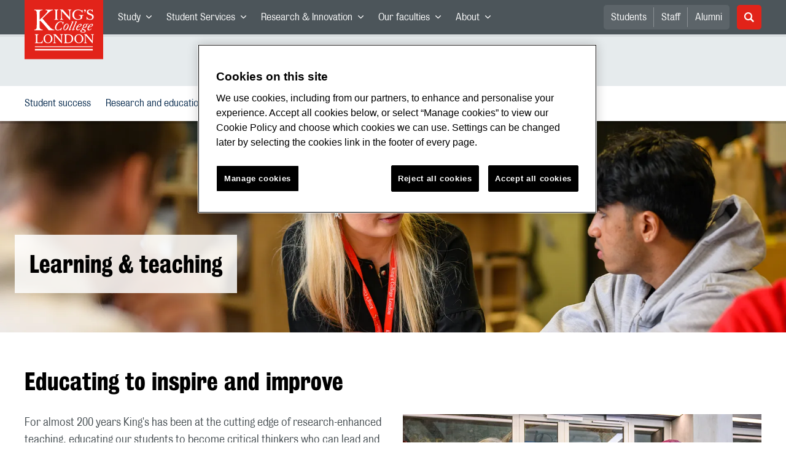

--- FILE ---
content_type: text/html; charset=utf-8
request_url: https://www.kcl.ac.uk/about/strategy/learning-and-teaching
body_size: 107859
content:
<!doctype html><html itemscope itemtype="http://schema.org/" lang="en" dir="ltr"><head><meta data-react-helmet="true" name="description" content="Find out more about learning and teaching at King&#x27;s. "/><meta data-react-helmet="true" name="author" content="King&#x27;s College London"/><meta data-react-helmet="true" name="id" content="a4c2769d-116e-4748-af31-9f4b56e279b0"/><meta data-react-helmet="true" property="og:site_name" content="King&#x27;s College London"/><meta data-react-helmet="true" property="og:title" content="Learning and teaching | King&#x27;s College London"/><meta data-react-helmet="true" property="og:description" content="Find out more about learning and teaching at King&#x27;s. "/><meta data-react-helmet="true" property="og:url" content="https://www.kcl.ac.uk/about/strategy/learning-and-teaching"/><meta data-react-helmet="true" property="og:image" content="https://www.kcl.ac.uk/newimages/tef-teaching-student-lecture-conversation-banner.x038c7cea.png?w=1451&amp;h=450&amp;crop=780,450,526,0"/><meta data-react-helmet="true" property="og:image:alt" content="Staff and student in conversation"/><meta data-react-helmet="true" property="og:type" content="article"/><meta data-react-helmet="true" name="twitter:card" content="summary_large_image"/><meta data-react-helmet="true" name="twitter:domain" content="https://www.kcl.ac.uk/about/strategy/learning-and-teaching"/><meta data-react-helmet="true" name="twitter:site" content="@kingscollegelon"/><meta data-react-helmet="true" name="twitter:creator" content="@kingscollegelon"/><meta data-react-helmet="true" name="twitter:title" content="Learning and teaching"/><meta data-react-helmet="true" name="twitter:description" content="Find out more about learning and teaching at King&#x27;s. "/><meta data-react-helmet="true" name="twitter:url" content="https://www.kcl.ac.uk/about/strategy/learning-and-teaching"/><meta data-react-helmet="true" name="twitter:image" content="https://www.kcl.ac.uk/newimages/tef-teaching-student-lecture-conversation-banner.x038c7cea.png?w=1451&amp;h=450&amp;crop=780,450,526,0"/><meta data-react-helmet="true" name="twitter:image:alt" content="Staff and student in conversation"/><meta data-react-helmet="true" name="Last-Modified" content="2026-01-20T10:36:14.7198191Z"/><meta data-react-helmet="true" name="app:version" content="1.0.39"/><link data-react-helmet="true" rel="canonical" href="https://www.kcl.ac.uk/about/strategy/learning-and-teaching"/><script data-react-helmet="true" async="true" src="https://www.googletagmanager.com/gtag/js?id=UA-228896-1"></script><script data-react-helmet="true" >
        window.dataLayer = window.dataLayer || [];
        window.dataLayer.push({"event":"pageDeclaration","audience":null,"levelOfStudy":null,"subjectArea":null,"department":null,"priority":null,"contentType":null,"faculty":null});
        function gtag() { dataLayer.push(arguments); }
        gtag('js', new Date());

        gtag('config', 'UA-228896-1');</script><script data-react-helmet="true" type="application/ld+json">{"@context":"https://schema.org","url":"https://www.kcl.ac.uk/about/strategy/learning-and-teaching"}</script><script>!function(e,t,a,n){e[n]=e[n]||[],e[n].push({"gtm.start":(new Date).getTime(),event:"gtm.js"});var g=t.getElementsByTagName(a)[0],m=t.createElement(a);m.async=!0,m.src="https://www.googletagmanager.com/gtm.js?id=GTM-W5RSV5",g.parentNode.insertBefore(m,g)}(window,document,"script","dataLayer")</script><script>!function(e,t,a,n){e[n]=e[n]||[],e[n].push({"gtm.start":(new Date).getTime(),event:"gtm.js"});var g=t.getElementsByTagName(a)[0],m=t.createElement(a);m.async=!0,m.src="https://www.googletagmanager.com/gtm.js?id=GTM-W5RSV5",g.parentNode.insertBefore(m,g)}(window,document,"script","dataLayer")</script><script charset="UTF-8" data-domain-script="167b1744-c18f-47c4-bd0c-e8420eacd9e1" type="text/javascript" src="https://cdn.cookielaw.org/scripttemplates/otSDKStub.js"></script><script type="text/javascript" src="https://cdn.cookielaw.org/consent/167b1744-c18f-47c4-bd0c-e8420eacd9e1/OtAutoBlock.js"></script><meta charset="utf-8"/><meta name="viewport" content="width=device-width,initial-scale=1,shrink-to-fit=no"/><meta http-equiv="X-UA-Compatible" content="ie=edge"><!--[if IE 11 ]>
    <meta name="msapplication-config" content="_GhbZtw_6b44702a-1247-455c-a85a-566284dd4848/static/browserconfig.xml" />
    <![endif]--><link rel="manifest" href="/_GhbZtw_6b44702a-1247-455c-a85a-566284dd4848/static/manifest.webmanifest"/><title data-react-helmet="true">Learning and teaching | King&#x27;s College London</title> <style data-styled="true" data-styled-version="5.3.6">@font-face{font-family:'KingsBureauGrotThreeSeven';src:url('/SiteElements/2017/fonts/KingsBureauGrotesqueThreeSeven-woff.woff') format("woff");font-weight:400;font-style:normal;}/*!sc*/
@font-face{font-family:'KingsBureauGrotFiveOne';src:url('/SiteElements/2017/fonts/KingsBureauGrotesqueFiveOne-woff.woff') format("woff");font-weight:400;font-style:normal;}/*!sc*/
@font-face{font-family:'KingsCaslon';src:url('/SiteElements/2017/fonts/KingsCaslon-woff.woff') format("woff");font-weight:400;font-style:normal;}/*!sc*/
@font-face{font-family:'KingsCaslon';src:url('/SiteElements/2017/fonts/KingsCaslonSemiBold-woff.woff') format("woff");font-weight:600;font-style:normal;}/*!sc*/
@font-face{font-family:'KingsCaslon';src:url('/SiteElements/2017/fonts/KingsCaslonItalic-woff.woff') format("woff");font-weight:400;font-style:italic;}/*!sc*/
@font-face{font-family:'kcl-icons';src:url('/SiteElements/2017/fonts/kcl-icons-woff.woff') format("woff");font-weight:400;font-style:normal;}/*!sc*/
*,*::before,*::after{box-sizing:border-box;}/*!sc*/
body{padding:0;margin:0;font-family:KingsBureauGrotFiveOne,sans-serif;font-size:16px;font-weight:400;color:#464e52;-webkit-font-smoothing:antialiased;-moz-osx-font-smoothing:grayscale;}/*!sc*/
h1,h2,h3,h4,h5,h6{font-weight:400;}/*!sc*/
p{margin-top:0;margin-bottom:1.5rem;}/*!sc*/
ol,ul{margin-top:0;margin-bottom:0;padding-left:0;list-style:none;}/*!sc*/
strong,b{font-family:KingsBureauGrotThreeSeven,sans-serif;font-weight:normal;}/*!sc*/
.sr-only{position:absolute;width:1px;height:1px;padding:0;overflow:hidden;-webkit-clip:rect(0,0,0,0);clip:rect(0,0,0,0);white-space:nowrap;-webkit-clip-path:inset(50%);clip-path:inset(50%);border:0;}/*!sc*/
data-styled.g2[id="sc-global-dWdjLZ1"]{content:"sc-global-dWdjLZ1,"}/*!sc*/
.EzpYq{display:block;position:fixed;left:-1000rem;width:0;height:0;overflow:hidden;-webkit-text-decoration:none;text-decoration:none;}/*!sc*/
.EzpYq:focus{top:0;left:0;width:auto;height:auto;padding:1rem;background-color:#0a2d50;color:#ffffff;overflow:visible;z-index:1002;}/*!sc*/
data-styled.g5[id="SkipNavstyled__SkipNavStyled-sc-mgg415-0"]{content:"EzpYq,"}/*!sc*/
.fabMEN{min-height:4rem;background-color:#5a6369;position:relative;}/*!sc*/
@media screen and (max-width:1024px){.fabMEN{min-height:unset;}}/*!sc*/
data-styled.g6[id="HeaderStyled-sc-1947hrm-0"]{content:"fabMEN,"}/*!sc*/
.hCMAWC{position:relative;width:100%;display:-webkit-box;display:-webkit-flex;display:-ms-flexbox;display:flex;-webkit-flex-wrap:wrap;-ms-flex-wrap:wrap;flex-wrap:wrap;max-width:1248px;padding-top:0;padding-right:8px;padding-bottom:0;padding-left:8px;margin:0 auto;}/*!sc*/
@media screen and (min-width:768px){.hCMAWC{padding-left:12px;padding-right:12px;}}/*!sc*/
data-styled.g7[id="Containerstyled__ContainerStyled-sc-1vp98b6-0"]{content:"hCMAWC,"}/*!sc*/
.bWHEyA{width:100%;}/*!sc*/
.bWHEyA .SubNavDesktopstyled__SubNavStyled-sc-rv2630-0::after{display:none;}/*!sc*/
.bWHEyA .SubNavDesktopstyled__SubNavStyled-sc-rv2630-0::after{content:'';display:block;height:0.75rem;left:0;position:relative;top:0;width:100%;z-index:1;background:#0a2d50;}/*!sc*/
.bWHEyA .section-heading{color:#000000;-webkit-text-decoration:none;text-decoration:none;}/*!sc*/
data-styled.g9[id="Navigationstyled__NavigationStyled-sc-15mhzms-0"]{content:"bWHEyA,"}/*!sc*/
.hvOvDU > img{max-height:100%;max-width:100%;}/*!sc*/
data-styled.g10[id="Logostyled__LogoStyled-sc-ihdj0q-0"]{content:"hvOvDU,"}/*!sc*/
.nmLDz{position:relative;display:-webkit-box;display:-webkit-flex;display:-ms-flexbox;display:flex;-webkit-align-items:center;-webkit-box-align:center;-ms-flex-align:center;align-items:center;-webkit-box-pack:center;-webkit-justify-content:center;-ms-flex-pack:center;justify-content:center;}/*!sc*/
.nmLDz .search-input{display:block;width:100%;height:3rem;padding:0 0.75rem;line-height:3rem;font-family:KingsBureauGrotThreeSeven,sans-serif;font-size:1.5rem;color:#fff;background-color:#3e4649;border:1px solid #cdd7dc;border-radius:5px;}/*!sc*/
.nmLDz .search-input::-ms-clear,.nmLDz .search-input::-ms-reveal{display:none;width:0;height:0;}/*!sc*/
.nmLDz .search-input::-webkit-search-decoration,.nmLDz .search-input::-webkit-search-cancel-button,.nmLDz .search-input::-webkit-search-results-button,.nmLDz .search-input::-webkit-search-results-decoration{display:none;}/*!sc*/
.nmLDz .search-input::-webkit-input-placeholder{font-weight:bold;color:#fff;opacity:0.8;font-size:1.5rem;}/*!sc*/
.nmLDz .search-input::-moz-placeholder{font-weight:bold;color:#fff;opacity:0.8;font-size:1.5rem;}/*!sc*/
.nmLDz .search-input:-ms-input-placeholder{font-weight:bold;color:#fff;opacity:0.8;font-size:1.5rem;}/*!sc*/
.nmLDz .search-input::placeholder{font-weight:bold;color:#fff;opacity:0.8;font-size:1.5rem;}/*!sc*/
.nmLDz > button{position:absolute;right:0px;top:0px;width:3rem;height:100%;padding:0;color:white;background:transparent;border:none;cursor:pointer;font-size:1.5rem;}/*!sc*/
.nmLDz > button:after{font-family:'kcl-icons';content:'\e922';}/*!sc*/
data-styled.g11[id="SearchComponentstyled__SearchComponentStyled-sc-1nql9ju-0"]{content:"nmLDz,"}/*!sc*/
@media screen and (min-width:px){.bXcTNJ li{background-color:#3b4348;}}/*!sc*/
data-styled.g12[id="NavStaticLinksstyled__NavStaticLinksStyled-sc-1dfd9z5-0"]{content:"bXcTNJ,"}/*!sc*/
.gBgfFz{width:100%;-webkit-flex-basis:100%;-ms-flex-preferred-size:100%;flex-basis:100%;padding:0 8px;position:relative;}/*!sc*/
@media screen and (min-width:768px){.gBgfFz{padding-left:12px;padding-right:12px;}}/*!sc*/
@media screen and (min-width:1024px){.gBgfFz{-webkit-flex-basis:auto;-ms-flex-preferred-size:auto;flex-basis:auto;width:100%;}}/*!sc*/
.jkUhFM{width:100%;-webkit-flex-basis:100%;-ms-flex-preferred-size:100%;flex-basis:100%;padding:0 8px;position:relative;}/*!sc*/
@media screen and (min-width:768px){.jkUhFM{padding-left:12px;padding-right:12px;}}/*!sc*/
.SRmbk{width:100%;-webkit-flex-basis:100%;-ms-flex-preferred-size:100%;flex-basis:100%;padding:0 8px;position:relative;}/*!sc*/
@media screen and (min-width:768px){.SRmbk{padding-left:12px;padding-right:12px;}}/*!sc*/
@media screen and (min-width:768px){.SRmbk{display:-webkit-box;display:-webkit-flex;display:-ms-flexbox;display:flex;-webkit-flex:50% 1;-ms-flex:50% 1;flex:50% 1;}}/*!sc*/
@media screen and (min-width:1024px){.SRmbk{display:-webkit-box;display:-webkit-flex;display:-ms-flexbox;display:flex;-webkit-flex:25% 1;-ms-flex:25% 1;flex:25% 1;}}/*!sc*/
data-styled.g15[id="Columnstyled__ColumnStyled-sc-f3ck65-0"]{content:"gBgfFz,jkUhFM,SRmbk,"}/*!sc*/
.fqQzMC{font-family:kcl-icons,sans-serif;speak:none;font-style:normal;font-weight:normal;font-variant:normal;text-transform:none;line-height:1;}/*!sc*/
.fqQzMC:before{content:'\e900';color:inherit;}/*!sc*/
.gOvwTb{font-family:kcl-icons,sans-serif;speak:none;font-style:normal;font-weight:normal;font-variant:normal;text-transform:none;line-height:1;}/*!sc*/
.gOvwTb:before{content:'\e910';color:inherit;}/*!sc*/
.WACbB{font-family:kcl-icons,sans-serif;speak:none;font-style:normal;font-weight:normal;font-variant:normal;text-transform:none;line-height:1;}/*!sc*/
.WACbB:before{content:'\e938';color:inherit;}/*!sc*/
.eAnuqc{font-family:kcl-icons,sans-serif;speak:none;font-style:normal;font-weight:normal;font-variant:normal;text-transform:none;line-height:1;}/*!sc*/
.eAnuqc:before{content:'\e917';color:inherit;}/*!sc*/
.fIEaIS{font-family:kcl-icons,sans-serif;speak:none;font-style:normal;font-weight:normal;font-variant:normal;text-transform:none;line-height:1;}/*!sc*/
.fIEaIS:before{content:'\e91a';color:inherit;}/*!sc*/
.sZron{font-family:kcl-icons,sans-serif;speak:none;font-style:normal;font-weight:normal;font-variant:normal;text-transform:none;line-height:1;}/*!sc*/
.sZron:before{content:'\e92c';color:inherit;}/*!sc*/
.craEJs{font-family:kcl-icons,sans-serif;speak:none;font-style:normal;font-weight:normal;font-variant:normal;text-transform:none;line-height:1;}/*!sc*/
.craEJs:before{content:'\e939';color:inherit;}/*!sc*/
data-styled.g17[id="Iconstyled__IconStyled-sc-1y8i1f9-0"]{content:"fqQzMC,gOvwTb,WACbB,eAnuqc,fIEaIS,sZron,craEJs,"}/*!sc*/
.gchsDS{margin:0 0 0.8em 0;color:#000000;font-family:KingsBureauGrotThreeSeven,sans-serif;font-weight:400;font-size:1.5rem;line-height:1.35;}/*!sc*/
@media screen and (min-width:768px){.gchsDS{font-size:1.875rem;line-height:1.35;}}/*!sc*/
.kCnlhY{margin:0 0 0.8em 0;color:#000000;font-family:KingsBureauGrotThreeSeven,sans-serif;font-weight:400;font-size:1.75rem;line-height:1.35;}/*!sc*/
@media screen and (min-width:768px){.kCnlhY{font-size:2.375rem;line-height:1.25;}}/*!sc*/
.hVFhal{margin:0 0 0.8em 0;color:#000000;font-family:KingsBureauGrotThreeSeven,sans-serif;font-weight:400;font-size:1.375rem;line-height:1.45;}/*!sc*/
@media screen and (min-width:768px){.hVFhal{font-size:1.5rem;line-height:1.45;}}/*!sc*/
.iKsmgH{margin:0 0 0.8em 0;color:#000000;font-family:KingsBureauGrotThreeSeven,sans-serif;font-weight:400;font-size:1.125rem;line-height:1.6;}/*!sc*/
@media screen and (min-width:768px){.iKsmgH{font-size:1.25rem;line-height:1.45;}}/*!sc*/
data-styled.g19[id="Headingstyled__DynamicHeading-sc-1544wc-0"]{content:"gchsDS,kCnlhY,hVFhal,iKsmgH,"}/*!sc*/
.jEWHgQ{max-width:100%;}/*!sc*/
data-styled.g20[id="Imagestyled__ImageStyled-sc-oe75a9-0"]{content:"jEWHgQ,"}/*!sc*/
.cgUnvG{white-space:pre-line;font-family:KingsBureauGrotFiveOne,sans-serif;font-weight:400;font-size:1.125rem;line-height:1.6;}/*!sc*/
data-styled.g23[id="Paragraphstyled__ParagraphStyled-sc-176xsi4-0"]{content:"cgUnvG,"}/*!sc*/
.jCqJbE{position:relative;display:-webkit-box;display:-webkit-flex;display:-ms-flexbox;display:flex;width:100%;height:auto;-webkit-flex-direction:column;-ms-flex-direction:column;flex-direction:column;}/*!sc*/
.jCqJbE:before{content:'';position:absolute;top:0;left:0;display:block;width:100%;height:0.25rem;background:rgba(0,0,0,0.2);z-index:2;}/*!sc*/
.jCqJbE .Imagestyled__ImageStyled-sc-oe75a9-0.card__image{display:block;width:100%;max-width:100%;height:auto;margin-bottom:0;}/*!sc*/
.jCqJbE > a:hover + .card__body .card__heading a{color:#3b5773;-webkit-text-decoration:underline;text-decoration:underline;}/*!sc*/
.jCqJbE .card__image-link{-webkit-flex:0 0 auto;-ms-flex:0 0 auto;flex:0 0 auto;}/*!sc*/
.jCqJbE .card__body{-webkit-flex:1 1 auto;-ms-flex:1 1 auto;flex:1 1 auto;margin-bottom:2rem;padding:1.25rem 1.5rem 1.5rem;background-color:#edf1f2;}/*!sc*/
.jCqJbE .card__heading{margin:0 0 0.5rem 0;font-size:1.25rem;font-family:KingsBureauGrotThreeSeven,sans-serif;line-height:1.4;}/*!sc*/
.jCqJbE .card__heading a{color:#0a2d50;-webkit-text-decoration:none;text-decoration:none;}/*!sc*/
.jCqJbE .card__heading a:hover{color:#3b5773;-webkit-text-decoration:underline;text-decoration:underline;}/*!sc*/
.jCqJbE .card__text{margin-bottom:0;padding-bottom:0;color:#3e4649;font-size:1.125rem;line-height:1.54;}/*!sc*/
.jCqJbE .card__date{display:block;margin-bottom:0.75rem;font-size:1.0rem;line-height:1;}/*!sc*/
.jCqJbE .card__cta{margin-top:1rem;}/*!sc*/
.jCqJbE .card__body{background-color:#ffffff;}/*!sc*/
.jCqJbE .calendar-icon{position:absolute;top:0;left:1.5rem;display:-webkit-box;display:-webkit-flex;display:-ms-flexbox;display:flex;min-width:4rem;min-height:4rem;padding:0.3rem;-webkit-align-items:center;-webkit-box-align:center;-ms-flex-align:center;align-items:center;-webkit-flex-direction:column;-ms-flex-direction:column;flex-direction:column;-webkit-box-pack:center;-webkit-justify-content:center;-ms-flex-pack:center;justify-content:center;text-align:center;background:#ffffff;border-top:0.5rem solid #e22319;box-shadow:0 2px 1rem rgba(0,0,0,0.05);pointer-events:none;z-index:1;}/*!sc*/
.jCqJbE .calendar-icon__month,.jCqJbE .calendar-icon__day{color:#000000;line-height:1;}/*!sc*/
.jCqJbE .calendar-icon__day{margin-bottom:0.25rem;font-family:KingsBureauGrotThreeSeven,sans-serif;font-size:1.875rem;}/*!sc*/
.VmGya{position:relative;display:-webkit-box;display:-webkit-flex;display:-ms-flexbox;display:flex;width:100%;height:auto;-webkit-flex-direction:column;-ms-flex-direction:column;flex-direction:column;}/*!sc*/
.VmGya:before{content:'';position:absolute;top:0;left:0;display:block;width:100%;height:0.25rem;background:rgba(0,0,0,0.2);z-index:2;}/*!sc*/
.VmGya .Imagestyled__ImageStyled-sc-oe75a9-0.card__image{display:block;width:100%;max-width:100%;height:auto;margin-bottom:0;}/*!sc*/
.VmGya > a:hover + .card__body .card__heading a{color:#3b5773;-webkit-text-decoration:underline;text-decoration:underline;}/*!sc*/
.VmGya .card__image-link{-webkit-flex:0 0 auto;-ms-flex:0 0 auto;flex:0 0 auto;}/*!sc*/
.VmGya .card__body{-webkit-flex:1 1 auto;-ms-flex:1 1 auto;flex:1 1 auto;margin-bottom:2rem;padding:1.25rem 1.5rem 1.5rem;background-color:#edf1f2;}/*!sc*/
.VmGya .card__heading{margin:0 0 0.5rem 0;font-size:1.25rem;font-family:KingsBureauGrotThreeSeven,sans-serif;line-height:1.4;}/*!sc*/
.VmGya .card__heading a{color:#0a2d50;-webkit-text-decoration:none;text-decoration:none;}/*!sc*/
.VmGya .card__heading a:hover{color:#3b5773;-webkit-text-decoration:underline;text-decoration:underline;}/*!sc*/
.VmGya .card__text{margin-bottom:0;padding-bottom:0;color:#3e4649;font-size:1.125rem;line-height:1.54;}/*!sc*/
.VmGya .card__date{display:block;margin-bottom:0.75rem;font-size:1.0rem;line-height:1;}/*!sc*/
.VmGya .card__cta{margin-top:1rem;}/*!sc*/
.VmGya .card__body{background-color:#edf1f2;}/*!sc*/
.VmGya .calendar-icon{position:absolute;top:0;left:1.5rem;display:-webkit-box;display:-webkit-flex;display:-ms-flexbox;display:flex;min-width:4rem;min-height:4rem;padding:0.3rem;-webkit-align-items:center;-webkit-box-align:center;-ms-flex-align:center;align-items:center;-webkit-flex-direction:column;-ms-flex-direction:column;flex-direction:column;-webkit-box-pack:center;-webkit-justify-content:center;-ms-flex-pack:center;justify-content:center;text-align:center;background:#ffffff;border-top:0.5rem solid #e22319;box-shadow:0 2px 1rem rgba(0,0,0,0.05);pointer-events:none;z-index:1;}/*!sc*/
.VmGya .calendar-icon__month,.VmGya .calendar-icon__day{color:#000000;line-height:1;}/*!sc*/
.VmGya .calendar-icon__day{margin-bottom:0.25rem;font-family:KingsBureauGrotThreeSeven,sans-serif;font-size:1.875rem;}/*!sc*/
data-styled.g27[id="Cardstyled__CardStyled-sc-u55ca0-0"]{content:"jCqJbE,VmGya,"}/*!sc*/
.kKIhPG{position:absolute;width:1px;height:1px;padding:0;overflow:hidden;-webkit-clip:rect(0,0,0,0);clip:rect(0,0,0,0);white-space:nowrap;-webkit-clip-path:inset(50%);clip-path:inset(50%);border:0;}/*!sc*/
data-styled.g35[id="VisuallyHiddenstyled__VisuallyHiddenStyled-sc-1i5xmkp-0"]{content:"kKIhPG,"}/*!sc*/
.iirMjV{margin-bottom:3.5rem;}/*!sc*/
.iirMjV .img{position:relative;width:100%;min-height:240px;padding:2.5rem 0;display:-webkit-box;display:-webkit-flex;display:-ms-flexbox;display:flex;-webkit-align-items:flex-end;-webkit-box-align:flex-end;-ms-flex-align:flex-end;align-items:flex-end;}/*!sc*/
.iirMjV .img:before{content:'';display:block;height:0.25rem;left:0;position:absolute;top:0;width:100%;z-index:1;background:rgba(0,0,0,0.2);}/*!sc*/
.iirMjV .img{background:url(/newimages/tef-teaching-student-lecture-conversation-banner.x038c7cea.png?w=1600&h=496&crop=743,496,615,0&f=webp) no-repeat center/cover;background-color:#5a6369;}/*!sc*/
@media screen and (min-width:768px){.iirMjV .img{min-height:344px;padding:4rem 0;background:url(/newimages/tef-teaching-student-lecture-conversation-banner.x038c7cea.png?crop=1903,588,0,1&f=webp) no-repeat center/cover;}}/*!sc*/
.iirMjV .text-wrap{width:100%;max-width:1280px;margin:0 auto;padding:0 1rem;}/*!sc*/
.iirMjV .text{display:inline-block;max-width:100%;padding:1.5rem;background:rgba(255,255,255,0.85);}/*!sc*/
.iirMjV .Headingstyled__DynamicHeading-sc-1544wc-0{margin-bottom:0;}/*!sc*/
.iirMjV .logo-overlay{-webkit-box-pack:start;-webkit-justify-content:flex-start;-ms-flex-pack:start;justify-content:flex-start;-webkit-align-items:center;-webkit-box-align:center;-ms-flex-align:center;align-items:center;}/*!sc*/
.iirMjV .logo-wrap{display:-webkit-box;display:-webkit-flex;display:-ms-flexbox;display:flex;width:100%;max-width:1230px;margin:0 auto;-webkit-box-pack:inherit;-webkit-justify-content:inherit;-ms-flex-pack:inherit;justify-content:inherit;-webkit-align-items:inherit;-webkit-box-align:inherit;-ms-flex-align:inherit;align-items:inherit;}/*!sc*/
.iirMjV .logo{width:50vw;max-width:192px;}/*!sc*/
@media screen and (min-width:768px){.iirMjV .text-wrap{padding:0 1.5rem;}.iirMjV .logo{max-width:280px;}}/*!sc*/
data-styled.g44[id="HeroBannerstyled__HeroBannerStyled-sc-zw999m-0"]{content:"iirMjV,"}/*!sc*/
.fpdkti{display:block;width:100%;height:100%;}/*!sc*/
.fpdkti .nav-parent-li{margin-bottom:-1px;}/*!sc*/
.fpdkti .nav-parent-a{position:relative;height:3rem;width:100%;display:-webkit-inline-box;display:-webkit-inline-flex;display:-ms-inline-flexbox;display:inline-flex;-webkit-box-pack:center;-webkit-justify-content:center;-ms-flex-pack:center;justify-content:center;-webkit-align-items:center;-webkit-box-align:center;-ms-flex-align:center;align-items:center;-webkit-text-decoration:none;text-decoration:none;color:white;background-color:inherit;}/*!sc*/
.fpdkti .nav-parent-a .Iconstyled__IconStyled-sc-1y8i1f9-0{-webkit-transition:all 150ms;transition:all 150ms;font-size:0.625rem;margin-left:0.5rem;}/*!sc*/
.fpdkti .nav-parent-a.expanded .Iconstyled__IconStyled-sc-1y8i1f9-0{-webkit-transform:rotate(180deg);-ms-transform:rotate(180deg);transform:rotate(180deg);}/*!sc*/
.fpdkti .nav-child-ul{display:none;padding:1rem 0;background-color:#e6ebed;}/*!sc*/
.fpdkti .nav-child-ul.active{display:block;}/*!sc*/
.fpdkti .nav-child-a{height:2.5rem;display:-webkit-box;display:-webkit-flex;display:-ms-flexbox;display:flex;-webkit-box-pack:center;-webkit-justify-content:center;-ms-flex-pack:center;justify-content:center;-webkit-align-items:center;-webkit-box-align:center;-ms-flex-align:center;align-items:center;-webkit-text-decoration:none;text-decoration:none;color:black;}/*!sc*/
data-styled.g48[id="NavComponentstyled__NavComponentStyled-sc-l2og7h-0"]{content:"fpdkti,"}/*!sc*/
.hkDkPc{display:block;background-color:#5a6369;}/*!sc*/
.hkDkPc:after{content:'';position:absolute;display:block;width:100%;height:0.25rem;background:rgba(0,0,0,0.05);z-index:1;}/*!sc*/
.hkDkPc .Containerstyled__ContainerStyled-sc-1vp98b6-0{position:relative;min-height:3rem;padding:0;}/*!sc*/
.hkDkPc .Containerstyled__ContainerStyled-sc-1vp98b6-0 .Logostyled__LogoStyled-sc-ihdj0q-0{position:absolute;top:0px;left:0px;z-index:1000;width:63px;height:auto;}/*!sc*/
.hkDkPc .Containerstyled__ContainerStyled-sc-1vp98b6-0 .nav-container{display:none;width:100%;}/*!sc*/
.hkDkPc .Containerstyled__ContainerStyled-sc-1vp98b6-0 .nav-container.expanded{display:block;}/*!sc*/
.hkDkPc .Containerstyled__ContainerStyled-sc-1vp98b6-0 .search-container{display:-webkit-box;display:-webkit-flex;display:-ms-flexbox;display:flex;-webkit-box-pack:center;-webkit-justify-content:center;-ms-flex-pack:center;justify-content:center;-webkit-align-items:center;-webkit-box-align:center;-ms-flex-align:center;align-items:center;height:8rem;}/*!sc*/
.hkDkPc .Containerstyled__ContainerStyled-sc-1vp98b6-0 .top-bar{position:relative;width:100%;height:3rem;}/*!sc*/
.hkDkPc .Containerstyled__ContainerStyled-sc-1vp98b6-0 .top-bar #nav-toggle{width:2rem;height:2rem;position:absolute;right:1rem;top:0.5rem;padding:0;background:0 0;border-color:transparent;border-radius:0;}/*!sc*/
.hkDkPc .Containerstyled__ContainerStyled-sc-1vp98b6-0 .top-bar #nav-toggle:focus{border-color:rgba(0,158,160,1);box-shadow:0 0 0 0.2rem rgba(0,158,160,1);outline:0;}/*!sc*/
.hkDkPc .Containerstyled__ContainerStyled-sc-1vp98b6-0 .top-bar .icon-bar{background:#ffffff;border-radius:5px;display:block;height:0.125rem;margin:0.3125rem auto;position:relative;-webkit-transition:-webkit-transform 0.2s ease;-webkit-transition:transform 0.2s ease;transition:transform 0.2s ease;width:100%;}/*!sc*/
.hkDkPc .Containerstyled__ContainerStyled-sc-1vp98b6-0 .top-bar .icon-bar.first.active{-webkit-transform:translateX(3px) rotate(45deg);-ms-transform:translateX(3px) rotate(45deg);transform:translateX(3px) rotate(45deg);-webkit-transform-origin:4px center;-ms-transform-origin:4px center;transform-origin:4px center;}/*!sc*/
.hkDkPc .Containerstyled__ContainerStyled-sc-1vp98b6-0 .top-bar .icon-bar.last.active{-webkit-transform:translateX(3px) rotate(-45deg);-ms-transform:translateX(3px) rotate(-45deg);transform:translateX(3px) rotate(-45deg);-webkit-transform-origin:4px center;-ms-transform-origin:4px center;transform-origin:4px center;}/*!sc*/
.hkDkPc .Containerstyled__ContainerStyled-sc-1vp98b6-0 .top-bar .icon-bar.middle.active{opacity:0;}/*!sc*/
.hkDkPc .Containerstyled__ContainerStyled-sc-1vp98b6-0 .NavComponentstyled__NavComponentStyled-sc-l2og7h-0{margin:0;background-color:#e6ebed;}/*!sc*/
.hkDkPc .Containerstyled__ContainerStyled-sc-1vp98b6-0 .NavComponentstyled__NavComponentStyled-sc-l2og7h-0 .nav-parent-li{border-top:3px solid #dce3e6;}/*!sc*/
.hkDkPc .Containerstyled__ContainerStyled-sc-1vp98b6-0 .NavComponentstyled__NavComponentStyled-sc-l2og7h-0 .nav-parent-a{position:relative;-webkit-box-pack:start;-webkit-justify-content:flex-start;-ms-flex-pack:start;justify-content:flex-start;padding-left:1rem;color:#000000;}/*!sc*/
.hkDkPc .Containerstyled__ContainerStyled-sc-1vp98b6-0 .NavComponentstyled__NavComponentStyled-sc-l2og7h-0 .nav-child-a{-webkit-box-pack:start;-webkit-justify-content:flex-start;-ms-flex-pack:start;justify-content:flex-start;padding-left:2rem;}/*!sc*/
.hkDkPc .Containerstyled__ContainerStyled-sc-1vp98b6-0 .NavStaticLinksstyled__NavStaticLinksStyled-sc-1dfd9z5-0{margin:0;padding:1rem;background-color:#d7dfe2;}/*!sc*/
.hkDkPc .Containerstyled__ContainerStyled-sc-1vp98b6-0 .NavStaticLinksstyled__NavStaticLinksStyled-sc-1dfd9z5-0 .nav-static-parent-li{display:block;}/*!sc*/
.hkDkPc .Containerstyled__ContainerStyled-sc-1vp98b6-0 .NavStaticLinksstyled__NavStaticLinksStyled-sc-1dfd9z5-0 .nav-static-parent-a{display:-webkit-box;display:-webkit-flex;display:-ms-flexbox;display:flex;-webkit-align-items:center;-webkit-box-align:center;-ms-flex-align:center;align-items:center;-webkit-box-pack:start;-webkit-justify-content:flex-start;-ms-flex-pack:start;justify-content:flex-start;height:2.5rem;color:black;-webkit-text-decoration:none;text-decoration:none;}/*!sc*/
.hkDkPc .Containerstyled__ContainerStyled-sc-1vp98b6-0 .SearchComponentstyled__SearchComponentStyled-sc-1nql9ju-0{width:90%;}/*!sc*/
.hkDkPc .Containerstyled__ContainerStyled-sc-1vp98b6-0 .SearchComponentstyled__SearchComponentStyled-sc-1nql9ju-0 input{font-size:1.0rem;}/*!sc*/
.hkDkPc .Containerstyled__ContainerStyled-sc-1vp98b6-0 .SearchComponentstyled__SearchComponentStyled-sc-1nql9ju-0 button{font-size:1.0rem;}/*!sc*/
@media screen and (min-width:768px){.hkDkPc .Containerstyled__ContainerStyled-sc-1vp98b6-0 .top-bar #nav-toggle{right:1.5rem;}}/*!sc*/
data-styled.g49[id="NavMobilestyled__NavMobileStyled-sc-1wz55ya-0"]{content:"hkDkPc,"}/*!sc*/
.gZbpxg{display:block;background-color:#e6ebed;}/*!sc*/
.gZbpxg .nav-parent-ul{display:block;width:100%;height:100%;}/*!sc*/
.gZbpxg .nav-parent-a{position:relative;height:3rem;width:100%;display:-webkit-inline-box;display:-webkit-inline-flex;display:-ms-inline-flexbox;display:inline-flex;-webkit-box-pack:center;-webkit-justify-content:center;-ms-flex-pack:center;justify-content:center;-webkit-align-items:center;-webkit-box-align:center;-ms-flex-align:center;align-items:center;-webkit-text-decoration:none;text-decoration:none;color:white;}/*!sc*/
.gZbpxg .nav-parent-a .Iconstyled__IconStyled-sc-1y8i1f9-0{-webkit-transition:all 150ms;transition:all 150ms;font-size:0.625rem;margin-left:0.5rem;}/*!sc*/
.gZbpxg .nav-parent-a.expanded .Iconstyled__IconStyled-sc-1y8i1f9-0{-webkit-transform:rotate(180deg);-ms-transform:rotate(180deg);transform:rotate(180deg);}/*!sc*/
.gZbpxg .nav-child-ul{display:none;padding:1rem 0;background-color:#e6ebed;}/*!sc*/
.gZbpxg .nav-child-ul.active{display:block;}/*!sc*/
.gZbpxg .nav-child-a{display:-webkit-box;display:-webkit-flex;display:-ms-flexbox;display:flex;height:2.5rem;padding-left:1rem;color:#0a2d50;-webkit-align-items:center;-webkit-box-align:center;-ms-flex-align:center;align-items:center;-webkit-box-pack:start;-webkit-justify-content:flex-start;-ms-flex-pack:start;justify-content:flex-start;-webkit-text-decoration:none;text-decoration:none;}/*!sc*/
.gZbpxg .nav-child-a:hover{color:#3b5773;}/*!sc*/
.gZbpxg > .Containerstyled__ContainerStyled-sc-1vp98b6-0{display:block;padding:0;}/*!sc*/
.gZbpxg > .Containerstyled__ContainerStyled-sc-1vp98b6-0 > h1{padding:1.5rem 1rem;margin:0;}/*!sc*/
.gZbpxg > .Containerstyled__ContainerStyled-sc-1vp98b6-0 #sub-nav-toggle{position:relative;height:3rem;width:100%;display:-webkit-box;display:-webkit-flex;display:-ms-flexbox;display:flex;-webkit-align-items:center;-webkit-box-align:center;-ms-flex-align:center;align-items:center;padding:0 1rem;border:none;background-color:transparent;}/*!sc*/
.gZbpxg > .Containerstyled__ContainerStyled-sc-1vp98b6-0 #sub-nav-toggle:after{width:2rem;height:2rem;position:absolute;right:1rem;display:-webkit-box;display:-webkit-flex;display:-ms-flexbox;display:flex;-webkit-align-items:center;-webkit-box-align:center;-ms-flex-align:center;align-items:center;-webkit-box-pack:center;-webkit-justify-content:center;-ms-flex-pack:center;justify-content:center;border-radius:50%;background-color:#0a2d50;color:#ffffff;font-family:'kcl-icons' !important;font-size:1.11111111111111rem;-webkit-transition:all 0.2s ease;transition:all 0.2s ease;content:'\e900';}/*!sc*/
.gZbpxg > .Containerstyled__ContainerStyled-sc-1vp98b6-0 #sub-nav-toggle.expanded:after{-webkit-transform:rotate(180deg);-ms-transform:rotate(180deg);transform:rotate(180deg);}/*!sc*/
.gZbpxg > .Containerstyled__ContainerStyled-sc-1vp98b6-0 .sub-nav-container{display:none;width:100%;}/*!sc*/
.gZbpxg > .Containerstyled__ContainerStyled-sc-1vp98b6-0 .sub-nav-container.expanded{display:block;}/*!sc*/
.gZbpxg > .Containerstyled__ContainerStyled-sc-1vp98b6-0 .sub-nav-text{color:#5a6369;font-size:1.0rem;font-family:KingsBureauGrotFiveOne,sans-serif;}/*!sc*/
.gZbpxg > .Containerstyled__ContainerStyled-sc-1vp98b6-0 .nav-parent-li{padding:0 1rem;border-top:3px solid #dce3e6;}/*!sc*/
.gZbpxg > .Containerstyled__ContainerStyled-sc-1vp98b6-0 .nav-parent-a{-webkit-box-pack:start;-webkit-justify-content:flex-start;-ms-flex-pack:start;justify-content:flex-start;color:#5a6369;}/*!sc*/
.gZbpxg > .Containerstyled__ContainerStyled-sc-1vp98b6-0 .nav-parent-a:after{width:2rem;height:2rem;position:absolute;right:0;top:0.5rem;padding:0;display:-webkit-box;display:-webkit-flex;display:-ms-flexbox;display:flex;-webkit-align-items:center;-webkit-box-align:center;-ms-flex-align:center;align-items:center;-webkit-box-pack:center;-webkit-justify-content:center;-ms-flex-pack:center;justify-content:center;color:#0a2d50;font-family:'kcl-icons' !important;font-size:1.11111111111111rem;-webkit-transition:all 0.2s ease;transition:all 0.2s ease;}/*!sc*/
.gZbpxg > .Containerstyled__ContainerStyled-sc-1vp98b6-0 .nav-parent-a.collapsed:after{content:'\e900';}/*!sc*/
.gZbpxg > .Containerstyled__ContainerStyled-sc-1vp98b6-0 .nav-parent-a.expanded:after{content:'\e900';-webkit-transform:rotate(180deg);-ms-transform:rotate(180deg);transform:rotate(180deg);}/*!sc*/
@media screen and (min-width:768px){.gZbpxg > .Containerstyled__ContainerStyled-sc-1vp98b6-0 > h1{padding:1.5rem;}.gZbpxg > .Containerstyled__ContainerStyled-sc-1vp98b6-0 #sub-nav-toggle{padding:0 1.5rem;}.gZbpxg > .Containerstyled__ContainerStyled-sc-1vp98b6-0 #sub-nav-toggle:after{right:1.5rem;}.gZbpxg > .Containerstyled__ContainerStyled-sc-1vp98b6-0 .nav-parent-li{padding:0 1.5rem;}}/*!sc*/
data-styled.g52[id="SubNavMobilestyled__SubNavMobileStyled-sc-1xll37g-0"]{content:"gZbpxg,"}/*!sc*/
.korgaJ{padding:4rem 0 0;display:-webkit-box;display:-webkit-flex;display:-ms-flexbox;display:flex;-webkit-flex-direction:row;-ms-flex-direction:row;flex-direction:row;-webkit-box-pack:space-evenly;-webkit-justify-content:space-evenly;-ms-flex-pack:space-evenly;justify-content:space-evenly;background-color:#4c555a;}/*!sc*/
.korgaJ address{font-size:1.0rem;font-style:normal;line-height:1.8;white-space:pre;}/*!sc*/
.korgaJ .footer-column{margin-bottom:2.5rem;}/*!sc*/
.korgaJ .footer-mobile-number{margin-bottom:0.75rem;}/*!sc*/
.korgaJ .Containerstyled__ContainerStyled-sc-1vp98b6-0 > div{width:100%;padding-left:0.5rem;padding-right:0.5rem;display:-webkit-box;display:-webkit-flex;display:-ms-flexbox;display:flex;-webkit-flex-direction:column;-ms-flex-direction:column;flex-direction:column;color:#ffffff;}/*!sc*/
.korgaJ .Containerstyled__ContainerStyled-sc-1vp98b6-0 > div .column-title{width:100%;padding-bottom:1rem;margin-bottom:1rem;border-bottom:3px solid #8b9296;font-family:KingsBureauGrotFiveOne,sans-serif;font-weight:400;color:#ffffff;}/*!sc*/
.korgaJ .Containerstyled__ContainerStyled-sc-1vp98b6-0 > div a,.korgaJ .Containerstyled__ContainerStyled-sc-1vp98b6-0 > div span{padding:0.5rem 0;display:inline-block;color:white;font-size:1.125rem;}/*!sc*/
.korgaJ .Containerstyled__ContainerStyled-sc-1vp98b6-0 > div a{padding:1rem 0;font-size:1.0rem;cursor:pointer;-webkit-text-decoration:none;text-decoration:none;}/*!sc*/
.korgaJ .Containerstyled__ContainerStyled-sc-1vp98b6-0 > div a:hover{color:#cdd7dc;-webkit-text-decoration:underline;text-decoration:underline;}/*!sc*/
@media screen and (min-width:768px){.korgaJ .Containerstyled__ContainerStyled-sc-1vp98b6-0 > div{width:16.66667%;min-width:192px;padding-left:0.75rem;padding-right:0.75rem;}.korgaJ .Containerstyled__ContainerStyled-sc-1vp98b6-0 > div a{padding:0.5rem 0;}}/*!sc*/
.korgaJ .Containerstyled__ContainerStyled-sc-1vp98b6-0 > .Logostyled__LogoStyled-sc-ihdj0q-0{margin-top:4rem;margin-bottom:2rem;}/*!sc*/
.korgaJ .Containerstyled__ContainerStyled-sc-1vp98b6-0 > .Logostyled__LogoStyled-sc-ihdj0q-0 img{max-width:480px;margin:auto;}/*!sc*/
@media screen and (min-width:768px){.korgaJ .Containerstyled__ContainerStyled-sc-1vp98b6-0 > .Logostyled__LogoStyled-sc-ihdj0q-0{margin:0;}}/*!sc*/
data-styled.g54[id="FooterMainstyled__FooterMainStyled-sc-9qa4f1-0"]{content:"korgaJ,"}/*!sc*/
.jvWAxc{padding:0.75rem;background-color:#4c555a;}/*!sc*/
.jvWAxc .Containerstyled__ContainerStyled-sc-1vp98b6-0 a{width:100%;padding:1rem 0;margin-right:1.5rem;color:#ffffff;-webkit-text-decoration:none;text-decoration:none;}/*!sc*/
.jvWAxc .Containerstyled__ContainerStyled-sc-1vp98b6-0 a:hover{color:#dce3e6;-webkit-text-decoration:underline;text-decoration:underline;}/*!sc*/
@media screen and (min-width:1024px){.jvWAxc .Containerstyled__ContainerStyled-sc-1vp98b6-0{padding:0 1.5rem;}}/*!sc*/
@media screen and (min-width:768px){.jvWAxc .Containerstyled__ContainerStyled-sc-1vp98b6-0 a{width:auto;}}/*!sc*/
data-styled.g55[id="FooterBottomstyled__FooterBottomStyled-sc-107msnq-0"]{content:"jvWAxc,"}/*!sc*/
.hMgEfX{background-color:#0a2d50;color:#ffffff;}/*!sc*/
.hMgEfX .Headingstyled__DynamicHeading-sc-1544wc-0{color:inherit;margin-right:1.5rem;}/*!sc*/
.hMgEfX .wrapper{display:-webkit-box;display:-webkit-flex;display:-ms-flexbox;display:flex;height:136px;-webkit-flex-direction:column;-ms-flex-direction:column;flex-direction:column;-webkit-box-pack:center;-webkit-justify-content:center;-ms-flex-pack:center;justify-content:center;-webkit-align-items:center;-webkit-box-align:center;-ms-flex-align:center;align-items:center;}/*!sc*/
.hMgEfX .links{display:-webkit-box;display:-webkit-flex;display:-ms-flexbox;display:flex;}/*!sc*/
.hMgEfX .link{color:inherit;-webkit-text-decoration:none;text-decoration:none;height:2.5rem;width:2.5rem;border:0.125rem solid rgba(255,255,255,0.4);display:-webkit-box;display:-webkit-flex;display:-ms-flexbox;display:flex;border-radius:50%;-webkit-box-pack:center;-webkit-justify-content:center;-ms-flex-pack:center;justify-content:center;-webkit-align-items:center;-webkit-box-align:center;-ms-flex-align:center;align-items:center;font-size:1.125rem;margin-right:1rem;}/*!sc*/
.hMgEfX .link:hover{color:#0a2d50;background-color:#ffffff;border:0.125rem solid #ffffff;}/*!sc*/
@media screen and (min-width:768px){.hMgEfX .wrapper{height:6rem;-webkit-flex-direction:row;-ms-flex-direction:row;flex-direction:row;-webkit-box-pack:left;-webkit-justify-content:left;-ms-flex-pack:left;justify-content:left;}.hMgEfX .Headingstyled__DynamicHeading-sc-1544wc-0{margin-bottom:0;}.hMgEfX .link{font-size:1.25rem;height:3rem;width:3rem;}}/*!sc*/
data-styled.g56[id="FooterSocialMedia__FooterSocialMediaStyled-sc-1o8y4mm-0"]{content:"hMgEfX,"}/*!sc*/
.brsdmH{position:relative;width:100%;margin:0 auto;margin-bottom:24px;padding-top:1.5rem;padding-bottom:2rem;background-color:#edf1f2;}/*!sc*/
.brsdmH .Headingstyled__DynamicHeading-sc-1544wc-0{margin-bottom:1rem;}/*!sc*/
@media screen and (min-width:768px){.brsdmH{margin-bottom:56px;padding-top:3rem;padding-bottom:4rem;}}/*!sc*/
.brsdmH .section-heading{font-size:1.25rem;}/*!sc*/
@media screen and (min-width:768px){.brsdmH .section-heading{font-size:1.875rem;}}/*!sc*/
.hUwSkB{position:relative;width:100%;margin:0 auto;margin-bottom:24px;padding-top:1.5rem;padding-bottom:2rem;background-color:#ffffff;}/*!sc*/
.hUwSkB .Headingstyled__DynamicHeading-sc-1544wc-0{margin-bottom:1rem;}/*!sc*/
@media screen and (min-width:768px){.hUwSkB{margin-bottom:56px;padding-top:3rem;padding-bottom:4rem;}}/*!sc*/
.hUwSkB .section-heading{font-size:1.25rem;}/*!sc*/
@media screen and (min-width:768px){.hUwSkB .section-heading{font-size:1.875rem;}}/*!sc*/
data-styled.g134[id="FullWidthWithColourstyled__FullWidthWithColourStyled-sc-1bbmd2q-0"]{content:"brsdmH,hUwSkB,"}/*!sc*/
.etQGXL .spacing-bottom{margin-bottom:1.5rem;}/*!sc*/
.etQGXL .section-heading{text-align:center;}/*!sc*/
.etQGXL .section-break{margin-bottom:1.5rem;border-bottom:3px solid #edf1f2;padding-bottom:0;}/*!sc*/
.etQGXL .keyline{display:block;width:100%;height:3px;margin:1.5rem 0 1.25rem 0;background-color:#dce3e6;}/*!sc*/
.etQGXL .keyline--thin{height:3px;margin:1rem 0 1.25rem 0;}/*!sc*/
.etQGXL .keyline--thick{height:0.25rem;margin:0 0 1.5rem 0;}/*!sc*/
.etQGXL .HeroBannerstyled__HeroBannerStyled-sc-zw999m-0+.FullWidthWithColourstyled__FullWidthWithColourStyled-sc-1bbmd2q-0{margin-top:-56px;}/*!sc*/
@media screen and (min-width:768px){.etQGXL .spacing-bottom{margin-bottom:3.5rem;}}/*!sc*/
data-styled.g135[id="FullWidthComposerstyled__FullWidthComposerStyled-sc-1kqswyw-0"]{content:"etQGXL,"}/*!sc*/
.fYaAer a{color:#0a2d50;font-family:KingsBureauGrotThreeSeven,sans-serif;-webkit-text-decoration:none;text-decoration:none;margin-bottom:0.5rem;display:block;}/*!sc*/
.fYaAer a:hover{color:#3b5773;-webkit-text-decoration:underline;text-decoration:underline;}/*!sc*/
.fYaAer a:last-of-type{margin-bottom:1.5rem;}/*!sc*/
.fYaAer .Paragraphstyled__ParagraphStyled-sc-176xsi4-0,.fYaAer .UnorderedListstyled__UnorderedListStyled-sc-96evio-0{margin-bottom:0px;}/*!sc*/
.fYaAer .Paragraphstyled__ParagraphStyled-sc-176xsi4-0 li,.fYaAer .UnorderedListstyled__UnorderedListStyled-sc-96evio-0 li{margin-bottom:0px;margin-top:-1rem;}/*!sc*/
.fYaAer .col-container{display:-webkit-box;display:-webkit-flex;display:-ms-flexbox;display:flex;width:100%;-webkit-flex-direction:column;-ms-flex-direction:column;flex-direction:column;}/*!sc*/
.fYaAer .col-left{-webkit-flex-basis:100%;-ms-flex-preferred-size:100%;flex-basis:100%;white-space:pre-line;}/*!sc*/
.fYaAer .col-left .YouTubeVideostyled__YouTubeVideoStyled-sc-el2nym-0,.fYaAer .col-left .KalturaVideostyled__KalturaVideoStyled-sc-1hfm3pu-0,.fYaAer .col-left .Imagestyled__ImageStyled-sc-oe75a9-0{margin-bottom:1.5rem;}/*!sc*/
.fYaAer .col-right{-webkit-flex-basis:100%;-ms-flex-preferred-size:100%;flex-basis:100%;white-space:pre-line;}/*!sc*/
@media screen and (min-width:768px){.fYaAer{margin-bottom:3.5rem;}}/*!sc*/
@media screen and (min-width:768px){.fYaAer .col-container{-webkit-flex-direction:row;-ms-flex-direction:row;flex-direction:row;}.fYaAer .col-left{-webkit-flex-basis:50%;-ms-flex-preferred-size:50%;flex-basis:50%;margin-right:2rem;}.fYaAer .col-left .YouTubeVideostyled__YouTubeVideoStyled-sc-el2nym-0,.fYaAer .col-left .KalturaVideostyled__KalturaVideoStyled-sc-1hfm3pu-0,.fYaAer .col-left .Imagestyled__ImageStyled-sc-oe75a9-0{margin-bottom:0px;}.fYaAer .col-right{-webkit-flex-basis:50%;-ms-flex-preferred-size:50%;flex-basis:50%;}}/*!sc*/
data-styled.g146[id="SplitTextMediastyled__SplitTextMediaStyled-sc-51seeb-0"]{content:"fYaAer,"}/*!sc*/
.hHmeZ{display:-webkit-box;display:-webkit-flex;display:-ms-flexbox;display:flex;-webkit-flex-flow:wrap;-ms-flex-flow:wrap;flex-flow:wrap;-webkit-flex-direction:row;-ms-flex-direction:row;flex-direction:row;justify-items:center;-webkit-box-pack:center;-webkit-justify-content:center;-ms-flex-pack:center;justify-content:center;}/*!sc*/
.hHmeZ .section-heading{color:#000000;text-align:center;}/*!sc*/
data-styled.g149[id="PromoSectionstyled__PromoSectionStyled-sc-xtse9m-0"]{content:"hHmeZ,"}/*!sc*/
</style><meta property="og:type" content="website"/><link rel="preconnect" href="https://fonts.googleapis.com"><link rel="preconnect" href="https://fonts.gstatic.com" crossorigin><link href="https://fonts.googleapis.com/css2?family=Wix+Madefor+Display:wght@400;700&display=swap" rel="stylesheet"><meta name="generator" content="Contensis" /></head><body><noscript><iframe src="https://www.googletagmanager.com/ns.html?id=GTM-W5RSV5" height="0" width="0" style="display:none;visibility:hidden"></iframe></noscript><div id="root"> <div data-testid="Layout" class="Layoutstyled__LayoutStyled-sc-15and8u-0"><a class="SkipNavstyled__SkipNavStyled-sc-mgg415-0 EzpYq" href="#main-content">Skip to main content</a><header class="HeaderStyled-sc-1947hrm-0 fabMEN"><div class="Navigationstyled__NavigationStyled-sc-15mhzms-0 bWHEyA"><div class="NavMobilestyled__NavMobileStyled-sc-1wz55ya-0 hkDkPc"><div class="Containerstyled__ContainerStyled-sc-1vp98b6-0 hCMAWC"><div class="Logostyled__LogoStyled-sc-ihdj0q-0 hvOvDU"><img src="/_GhbZtw_6b44702a-1247-455c-a85a-566284dd4848/static/img/kcl-logo.svg?5bb1569efb406aadca16a184977b0ee2&amp;f=webp" alt="Back to King&#x27;s College London homepage" class="Imagestyled__ImageStyled-sc-oe75a9-0 jEWHgQ"/></div><div class="top-bar"><button class="" id="nav-toggle" name="navigation toggle" aria-expanded="false"><span class="VisuallyHiddenstyled__VisuallyHiddenStyled-sc-1i5xmkp-0 kKIhPG">Opens navigation menu</span><span class="icon-bar first "></span><span class="icon-bar middle "></span><span class="icon-bar last "></span></button></div><div class="nav-container "><nav><ul class="NavComponentstyled__NavComponentStyled-sc-l2og7h-0 fpdkti nav-parent-ul nav-unnamed"><li class="nav-parent-li"><a class="nav-parent-a collapsed " href="/study/home" id="bfbe9934-616e-421f-a7f4-63d386c4784a" aria-expanded="false" aria-label="">Study<i class="Iconstyled__IconStyled-sc-1y8i1f9-0 fqQzMC down-caret" aria-hidden="true"></i><span class="VisuallyHiddenstyled__VisuallyHiddenStyled-sc-1i5xmkp-0 kKIhPG">Navigation category. Contains links. Press enter key to expand.</span></a><ul class="nav-child-ul " id="nav-submenu-bfbe9934-616e-421f-a7f4-63d386c4784a"><li class="nav-child-li"><a class="nav-child-a" href="/study/home" aria-label="">Study<span class="VisuallyHiddenstyled__VisuallyHiddenStyled-sc-1i5xmkp-0 kKIhPG">Navigation link in category Study. Press escape key to return to main menu</span></a></li><li class="nav-child-li"><a class="nav-child-a" href="/study/undergraduate">Undergraduate<span class="VisuallyHiddenstyled__VisuallyHiddenStyled-sc-1i5xmkp-0 kKIhPG">Navigation link in category Study. Press escape key to return to main menu</span></a></li><li class="nav-child-li"><a class="nav-child-a" href="/study/postgraduate-taught">Postgraduate taught<span class="VisuallyHiddenstyled__VisuallyHiddenStyled-sc-1i5xmkp-0 kKIhPG">Navigation link in category Study. Press escape key to return to main menu</span></a></li><li class="nav-child-li"><a class="nav-child-a" href="/study/postgraduate-research">Postgraduate Research<span class="VisuallyHiddenstyled__VisuallyHiddenStyled-sc-1i5xmkp-0 kKIhPG">Navigation link in category Study. Press escape key to return to main menu</span></a></li><li class="nav-child-li"><a class="nav-child-a" href="/professional-education">Professional Education<span class="VisuallyHiddenstyled__VisuallyHiddenStyled-sc-1i5xmkp-0 kKIhPG">Navigation link in category Study. Press escape key to return to main menu</span></a></li><li class="nav-child-li"><a class="nav-child-a" href="/study/ciel">International Education &amp; Languages<span class="VisuallyHiddenstyled__VisuallyHiddenStyled-sc-1i5xmkp-0 kKIhPG">Navigation link in category Study. Press escape key to return to main menu</span></a></li><li class="nav-child-li"><a class="nav-child-a" href="/study/international">International<span class="VisuallyHiddenstyled__VisuallyHiddenStyled-sc-1i5xmkp-0 kKIhPG">Navigation link in category Study. Press escape key to return to main menu</span></a></li><li class="nav-child-li"><a class="nav-child-a" href="https://www.kcl.ac.uk/study-legacy/abroad">Study Abroad<span class="VisuallyHiddenstyled__VisuallyHiddenStyled-sc-1i5xmkp-0 kKIhPG">Navigation link in category Study. Press escape key to return to main menu</span></a></li><li class="nav-child-li"><a class="nav-child-a" href="/international-foundation">International Foundation<span class="VisuallyHiddenstyled__VisuallyHiddenStyled-sc-1i5xmkp-0 kKIhPG">Navigation link in category Study. Press escape key to return to main menu</span></a></li><li class="nav-child-li"><a class="nav-child-a" href="/language-centre">Language Centre<span class="VisuallyHiddenstyled__VisuallyHiddenStyled-sc-1i5xmkp-0 kKIhPG">Navigation link in category Study. Press escape key to return to main menu</span></a></li><li class="nav-child-li"><a class="nav-child-a" href="https://www.kcl.ac.uk/summer">Summer and Winter Programmes<span class="VisuallyHiddenstyled__VisuallyHiddenStyled-sc-1i5xmkp-0 kKIhPG">Navigation link in category Study. Press escape key to return to main menu</span></a></li><li class="nav-child-li"><a class="nav-child-a" href="https://www.kcl.ac.uk/accommodation">Accommodation<span class="VisuallyHiddenstyled__VisuallyHiddenStyled-sc-1i5xmkp-0 kKIhPG">Navigation link in category Study. Press escape key to return to main menu</span></a></li><li class="nav-child-li"><a class="nav-child-a" href="/study/social-mobility">Social Mobility<span class="VisuallyHiddenstyled__VisuallyHiddenStyled-sc-1i5xmkp-0 kKIhPG">Navigation link in category Study. Press escape key to return to main menu</span></a></li><li class="nav-child-li"><a class="nav-child-a" href="/visit">Visit King&#x27;s<span class="VisuallyHiddenstyled__VisuallyHiddenStyled-sc-1i5xmkp-0 kKIhPG">Navigation link in category Study. Press escape key to return to main menu</span></a></li></ul></li><li class="nav-parent-li"><a class="nav-parent-a collapsed " href="/campuslife" id="b7ba7108-f1eb-4490-af1b-23def95c63cc" aria-expanded="false" aria-label="">Student Services<i class="Iconstyled__IconStyled-sc-1y8i1f9-0 fqQzMC down-caret" aria-hidden="true"></i><span class="VisuallyHiddenstyled__VisuallyHiddenStyled-sc-1i5xmkp-0 kKIhPG">Navigation category. Contains links. Press enter key to expand.</span></a><ul class="nav-child-ul " id="nav-submenu-b7ba7108-f1eb-4490-af1b-23def95c63cc"><li class="nav-child-li"><a class="nav-child-a" href="/campuslife" aria-label="">Student Services<span class="VisuallyHiddenstyled__VisuallyHiddenStyled-sc-1i5xmkp-0 kKIhPG">Navigation link in category Student Services. Press escape key to return to main menu</span></a></li><li class="nav-child-li"><a class="nav-child-a" href="https://self-service.kcl.ac.uk/article/KA-01913/en-us">Academic Calendar<span class="VisuallyHiddenstyled__VisuallyHiddenStyled-sc-1i5xmkp-0 kKIhPG">Navigation link in category Student Services. Press escape key to return to main menu</span></a></li><li class="nav-child-li"><a class="nav-child-a" href="https://kcl.ac.uk/sport">King’s Sport<span class="VisuallyHiddenstyled__VisuallyHiddenStyled-sc-1i5xmkp-0 kKIhPG">Navigation link in category Student Services. Press escape key to return to main menu</span></a></li><li class="nav-child-li"><a class="nav-child-a" href="/library">Libraries &amp; Collections<span class="VisuallyHiddenstyled__VisuallyHiddenStyled-sc-1i5xmkp-0 kKIhPG">Navigation link in category Student Services. Press escape key to return to main menu</span></a></li><li class="nav-child-li"><a class="nav-child-a" href="https://www.kclsu.org">Student&#x27;s Union<span class="VisuallyHiddenstyled__VisuallyHiddenStyled-sc-1i5xmkp-0 kKIhPG">Navigation link in category Student Services. Press escape key to return to main menu</span></a></li><li class="nav-child-li"><a class="nav-child-a" href="/careers">Careers<span class="VisuallyHiddenstyled__VisuallyHiddenStyled-sc-1i5xmkp-0 kKIhPG">Navigation link in category Student Services. Press escape key to return to main menu</span></a></li><li class="nav-child-li"><a class="nav-child-a" href="/language-centre">Language Centre<span class="VisuallyHiddenstyled__VisuallyHiddenStyled-sc-1i5xmkp-0 kKIhPG">Navigation link in category Student Services. Press escape key to return to main menu</span></a></li><li class="nav-child-li"><a class="nav-child-a" href="/it">King’s IT<span class="VisuallyHiddenstyled__VisuallyHiddenStyled-sc-1i5xmkp-0 kKIhPG">Navigation link in category Student Services. Press escape key to return to main menu</span></a></li><li class="nav-child-li"><a class="nav-child-a" href="https://self-service.kcl.ac.uk/">Student Services Online<span class="VisuallyHiddenstyled__VisuallyHiddenStyled-sc-1i5xmkp-0 kKIhPG">Navigation link in category Student Services. Press escape key to return to main menu</span></a></li><li class="nav-child-li"><a class="nav-child-a" href="/student-life/wellbeing">Mental health and wellbeing<span class="VisuallyHiddenstyled__VisuallyHiddenStyled-sc-1i5xmkp-0 kKIhPG">Navigation link in category Student Services. Press escape key to return to main menu</span></a></li><li class="nav-child-li"><a class="nav-child-a" href="https://www.kcl.ac.uk/students/news">Student news<span class="VisuallyHiddenstyled__VisuallyHiddenStyled-sc-1i5xmkp-0 kKIhPG">Navigation link in category Student Services. Press escape key to return to main menu</span></a></li></ul></li><li class="nav-parent-li"><a class="nav-parent-a collapsed " href="/research" id="36fd05c8-4c24-42e2-abcf-5125fd505e2d" aria-expanded="false" aria-label="">Research &amp; Innovation<i class="Iconstyled__IconStyled-sc-1y8i1f9-0 fqQzMC down-caret" aria-hidden="true"></i><span class="VisuallyHiddenstyled__VisuallyHiddenStyled-sc-1i5xmkp-0 kKIhPG">Navigation category. Contains links. Press enter key to expand.</span></a><ul class="nav-child-ul " id="nav-submenu-36fd05c8-4c24-42e2-abcf-5125fd505e2d"><li class="nav-child-li"><a class="nav-child-a" href="/research" aria-label="">Research &amp; Innovation<span class="VisuallyHiddenstyled__VisuallyHiddenStyled-sc-1i5xmkp-0 kKIhPG">Navigation link in category Research &amp; Innovation. Press escape key to return to main menu</span></a></li><li class="nav-child-li"><a class="nav-child-a" href="/research/explore">Explore<span class="VisuallyHiddenstyled__VisuallyHiddenStyled-sc-1i5xmkp-0 kKIhPG">Navigation link in category Research &amp; Innovation. Press escape key to return to main menu</span></a></li><li class="nav-child-li"><a class="nav-child-a" href="/research/impact">Impact<span class="VisuallyHiddenstyled__VisuallyHiddenStyled-sc-1i5xmkp-0 kKIhPG">Navigation link in category Research &amp; Innovation. Press escape key to return to main menu</span></a></li><li class="nav-child-li"><a class="nav-child-a" href="/research/research-environment">Research Environment<span class="VisuallyHiddenstyled__VisuallyHiddenStyled-sc-1i5xmkp-0 kKIhPG">Navigation link in category Research &amp; Innovation. Press escape key to return to main menu</span></a></li><li class="nav-child-li"><a class="nav-child-a" href="/research/funding">Funding<span class="VisuallyHiddenstyled__VisuallyHiddenStyled-sc-1i5xmkp-0 kKIhPG">Navigation link in category Research &amp; Innovation. Press escape key to return to main menu</span></a></li><li class="nav-child-li"><a class="nav-child-a" href="/research/facilities">Facilities<span class="VisuallyHiddenstyled__VisuallyHiddenStyled-sc-1i5xmkp-0 kKIhPG">Navigation link in category Research &amp; Innovation. Press escape key to return to main menu</span></a></li><li class="nav-child-li"><a class="nav-child-a" href="/research/work-with-kings">Collaborate with King&#x27;s<span class="VisuallyHiddenstyled__VisuallyHiddenStyled-sc-1i5xmkp-0 kKIhPG">Navigation link in category Research &amp; Innovation. Press escape key to return to main menu</span></a></li><li class="nav-child-li"><a class="nav-child-a" href="https://www.kingshealthpartners.org/">King&#x27;s Health Partners<span class="VisuallyHiddenstyled__VisuallyHiddenStyled-sc-1i5xmkp-0 kKIhPG">Navigation link in category Research &amp; Innovation. Press escape key to return to main menu</span></a></li><li class="nav-child-li"><a class="nav-child-a" href="/doctoralcollege">King&#x27;s Doctoral College<span class="VisuallyHiddenstyled__VisuallyHiddenStyled-sc-1i5xmkp-0 kKIhPG">Navigation link in category Research &amp; Innovation. Press escape key to return to main menu</span></a></li></ul></li><li class="nav-parent-li"><a class="nav-parent-a collapsed " href="/faculties-departments" id="65fa36c4-354c-43ac-8cf0-7f24331ce7fe" aria-expanded="false" aria-label="">Our faculties<i class="Iconstyled__IconStyled-sc-1y8i1f9-0 fqQzMC down-caret" aria-hidden="true"></i><span class="VisuallyHiddenstyled__VisuallyHiddenStyled-sc-1i5xmkp-0 kKIhPG">Navigation category. Contains links. Press enter key to expand.</span></a><ul class="nav-child-ul " id="nav-submenu-65fa36c4-354c-43ac-8cf0-7f24331ce7fe"><li class="nav-child-li"><a class="nav-child-a" href="/faculties-departments" aria-label="">Our faculties<span class="VisuallyHiddenstyled__VisuallyHiddenStyled-sc-1i5xmkp-0 kKIhPG">Navigation link in category Our faculties. Press escape key to return to main menu</span></a></li><li class="nav-child-li"><a class="nav-child-a" href="/artshums">Arts &amp; Humanities<span class="VisuallyHiddenstyled__VisuallyHiddenStyled-sc-1i5xmkp-0 kKIhPG">Navigation link in category Our faculties. Press escape key to return to main menu</span></a></li><li class="nav-child-li"><a class="nav-child-a" href="/law">Law<span class="VisuallyHiddenstyled__VisuallyHiddenStyled-sc-1i5xmkp-0 kKIhPG">Navigation link in category Our faculties. Press escape key to return to main menu</span></a></li><li class="nav-child-li"><a class="nav-child-a" href="/nmpc">Nursing, Midwifery &amp; Palliative Care<span class="VisuallyHiddenstyled__VisuallyHiddenStyled-sc-1i5xmkp-0 kKIhPG">Navigation link in category Our faculties. Press escape key to return to main menu</span></a></li><li class="nav-child-li"><a class="nav-child-a" href="/business">Business<span class="VisuallyHiddenstyled__VisuallyHiddenStyled-sc-1i5xmkp-0 kKIhPG">Navigation link in category Our faculties. Press escape key to return to main menu</span></a></li><li class="nav-child-li"><a class="nav-child-a" href="/lsm">Life Sciences &amp; Medicine<span class="VisuallyHiddenstyled__VisuallyHiddenStyled-sc-1i5xmkp-0 kKIhPG">Navigation link in category Our faculties. Press escape key to return to main menu</span></a></li><li class="nav-child-li"><a class="nav-child-a" href="/ioppn">Psychiatry, Psychology &amp; Neuroscience<span class="VisuallyHiddenstyled__VisuallyHiddenStyled-sc-1i5xmkp-0 kKIhPG">Navigation link in category Our faculties. Press escape key to return to main menu</span></a></li><li class="nav-child-li"><a class="nav-child-a" href="/nmes">Natural, Mathematical &amp; Engineering Sciences<span class="VisuallyHiddenstyled__VisuallyHiddenStyled-sc-1i5xmkp-0 kKIhPG">Navigation link in category Our faculties. Press escape key to return to main menu</span></a></li><li class="nav-child-li"><a class="nav-child-a" href="/dentistry">Dentistry, Oral &amp; Craniofacial Sciences<span class="VisuallyHiddenstyled__VisuallyHiddenStyled-sc-1i5xmkp-0 kKIhPG">Navigation link in category Our faculties. Press escape key to return to main menu</span></a></li><li class="nav-child-li"><a class="nav-child-a" href="/sspp">Social Sciences &amp; Public Policy<span class="VisuallyHiddenstyled__VisuallyHiddenStyled-sc-1i5xmkp-0 kKIhPG">Navigation link in category Our faculties. Press escape key to return to main menu</span></a></li></ul></li><li class="nav-parent-li"><a class="nav-parent-a collapsed " href="/about" id="9cde7764-7c42-441d-babb-270b82e2b077" aria-expanded="false" aria-label="">About<i class="Iconstyled__IconStyled-sc-1y8i1f9-0 fqQzMC down-caret" aria-hidden="true"></i><span class="VisuallyHiddenstyled__VisuallyHiddenStyled-sc-1i5xmkp-0 kKIhPG">Navigation category. Contains links. Press enter key to expand.</span></a><ul class="nav-child-ul " id="nav-submenu-9cde7764-7c42-441d-babb-270b82e2b077"><li class="nav-child-li"><a class="nav-child-a" href="/about" aria-label="">About<span class="VisuallyHiddenstyled__VisuallyHiddenStyled-sc-1i5xmkp-0 kKIhPG">Navigation link in category About. Press escape key to return to main menu</span></a></li><li class="nav-child-li"><a class="nav-child-a" href="/about/history">History<span class="VisuallyHiddenstyled__VisuallyHiddenStyled-sc-1i5xmkp-0 kKIhPG">Navigation link in category About. Press escape key to return to main menu</span></a></li><li class="nav-child-li"><a class="nav-child-a" href="/about/strategy">Strategy<span class="VisuallyHiddenstyled__VisuallyHiddenStyled-sc-1i5xmkp-0 kKIhPG">Navigation link in category About. Press escape key to return to main menu</span></a></li><li class="nav-child-li"><a class="nav-child-a" href="/about/strategy/learning-and-teaching">Learning &amp; Teaching<span class="VisuallyHiddenstyled__VisuallyHiddenStyled-sc-1i5xmkp-0 kKIhPG">Navigation link in category About. Press escape key to return to main menu</span></a></li><li class="nav-child-li"><a class="nav-child-a" href="/about/our-people">Our People<span class="VisuallyHiddenstyled__VisuallyHiddenStyled-sc-1i5xmkp-0 kKIhPG">Navigation link in category About. Press escape key to return to main menu</span></a></li><li class="nav-child-li"><a class="nav-child-a" href="/jobs">Work at King&#x27;s<span class="VisuallyHiddenstyled__VisuallyHiddenStyled-sc-1i5xmkp-0 kKIhPG">Navigation link in category About. Press escape key to return to main menu</span></a></li><li class="nav-child-li"><a class="nav-child-a" href="/about/partnerships">Partnerships<span class="VisuallyHiddenstyled__VisuallyHiddenStyled-sc-1i5xmkp-0 kKIhPG">Navigation link in category About. Press escape key to return to main menu</span></a></li><li class="nav-child-li"><a class="nav-child-a" href="/about/governance-policies-and-procedures">Governance, policies &amp; procedures<span class="VisuallyHiddenstyled__VisuallyHiddenStyled-sc-1i5xmkp-0 kKIhPG">Navigation link in category About. Press escape key to return to main menu</span></a></li><li class="nav-child-li"><a class="nav-child-a" href="/professional-services">Professional &amp; Support Services<span class="VisuallyHiddenstyled__VisuallyHiddenStyled-sc-1i5xmkp-0 kKIhPG">Navigation link in category About. Press escape key to return to main menu</span></a></li><li class="nav-child-li"><a class="nav-child-a" href="/about/governance-policies-and-procedures/diversity-inclusivity">Diversity &amp; Inclusion<span class="VisuallyHiddenstyled__VisuallyHiddenStyled-sc-1i5xmkp-0 kKIhPG">Navigation link in category About. Press escape key to return to main menu</span></a></li><li class="nav-child-li"><a class="nav-child-a" href="/about/governance-policies-and-procedures/financial-information">Financial information<span class="VisuallyHiddenstyled__VisuallyHiddenStyled-sc-1i5xmkp-0 kKIhPG">Navigation link in category About. Press escape key to return to main menu</span></a></li><li class="nav-child-li"><a class="nav-child-a" href="/impact">King’s Impact<span class="VisuallyHiddenstyled__VisuallyHiddenStyled-sc-1i5xmkp-0 kKIhPG">Navigation link in category About. Press escape key to return to main menu</span></a></li><li class="nav-child-li"><a class="nav-child-a" href="https://www.kcl.ac.uk/kingsvenues">King&#x27;s Venues<span class="VisuallyHiddenstyled__VisuallyHiddenStyled-sc-1i5xmkp-0 kKIhPG">Navigation link in category About. Press escape key to return to main menu</span></a></li></ul></li></ul><ul class="NavStaticLinksstyled__NavStaticLinksStyled-sc-1dfd9z5-0 bXcTNJ nav-static-parent-ul undefined"><li class="nav-static-parent-li"><a class="nav-static-parent-a" href="/students">Students</a></li><li class="nav-static-parent-li"><a class="nav-static-parent-a" href="https://internal.kcl.ac.uk">Staff</a></li><li class="nav-static-parent-li"><a class="nav-static-parent-a" href="/alumni">Alumni</a></li></ul><div class="search-container"><div class="SearchComponentstyled__SearchComponentStyled-sc-1nql9ju-0 nmLDz header-search"><input type="search" class="search-input" name="search form" value="" placeholder="Search King&#x27;s"/><button class="search-button" name="search button" title="Search" aria-label="Search"></button></div></div></nav></div></div></div><div class="SubNavMobilestyled__SubNavMobileStyled-sc-1xll37g-0 gZbpxg"><div class="Containerstyled__ContainerStyled-sc-1vp98b6-0 hCMAWC"><h1 class="Headingstyled__DynamicHeading-sc-1544wc-0 gchsDS"><a class="section-heading" href="/">King&#x27;s College London</a></h1></div></div></div></header><main id="main-content"><div class="HubPagestyled__HubPageStyled-sc-j8rs5o-0"><div class="HeroBannerstyled__HeroBannerStyled-sc-zw999m-0 iirMjV herobannerHub" data-test-id="hero-banner"><section class="img " role="presentation"><div class="text-wrap"><div class="text"><h1 class="Headingstyled__DynamicHeading-sc-1544wc-0 kCnlhY">Learning &amp; teaching</h1></div></div></section></div><div class="FullWidthComposerstyled__FullWidthComposerStyled-sc-1kqswyw-0 etQGXL"><div class="Containerstyled__ContainerStyled-sc-1vp98b6-0 hCMAWC"><div class="Columnstyled__ColumnStyled-sc-f3ck65-0 gBgfFz"><div class="SplitTextMediastyled__SplitTextMediaStyled-sc-51seeb-0 fYaAer"><section><h2 class="Headingstyled__DynamicHeading-sc-1544wc-0 kCnlhY">Educating to inspire and improve</h2><div class="col-container"><div class="col-left"><p class="Paragraphstyled__ParagraphStyled-sc-176xsi4-0 cgUnvG">For almost 200 years King&#x27;s has been at the cutting edge of research-enhanced teaching, educating our students to become critical thinkers who can lead and change the world.

King’s graduates are distinguished not just by their knowledge but by their wisdom, character, service ethic and global mindset.

We strive for every King’s student to achieve their potential through world-class, inclusive, research-enhanced teaching, outstanding and accessible physical and digital learning environments and personalised student journeys.</p></div><div class="col-right"><img src="/newimages/tef-engineering-students-group-maker-lab-space.x4d9506ae.png?f=webp" alt="TEF engineering students group maker lab space" class="Imagestyled__ImageStyled-sc-oe75a9-0 jEWHgQ"/></div></div></section></div></div></div><div class="Containerstyled__ContainerStyled-sc-1vp98b6-0 hCMAWC"><div class="Columnstyled__ColumnStyled-sc-f3ck65-0 gBgfFz"><div class="SplitTextMediastyled__SplitTextMediaStyled-sc-51seeb-0 fYaAer"><section><h2 class="Headingstyled__DynamicHeading-sc-1544wc-0 kCnlhY">Our education ambitions</h2><div class="col-container"><div class="col-left"><img src="/newimages/tef-student-group-team-seminar.x547347e5.png?f=webp" alt="TEF student group team seminar" class="Imagestyled__ImageStyled-sc-oe75a9-0 jEWHgQ"/></div><div class="col-right"><p class="Paragraphstyled__ParagraphStyled-sc-176xsi4-0 cgUnvG">King&#x27;s Vision 2029 sets out that a King’s education is about more than achieving a good degree classification: it enables students to develop their intellectual curiosity and passion for learning and contribute to real-world social, environmental and economic impacts.

By removing barriers to students&#x27; success and developing their perseverance and personal wellbeing, inclusion and respect are championed and integrated into the King&#x27;s student experience as institutional and personal values.

During their time at King’s, students learn how to effectively navigate their lives and careers after university, as highly employable and sought-after graduates.

</p><a href="https://www.kcl.ac.uk/study/student-experience" rel="noopener noreferrer">Find out more about King&#x27;s student experience</a></div></div></section></div></div></div><div class="FullWidthWithColourstyled__FullWidthWithColourStyled-sc-1bbmd2q-0 brsdmH"><div class="Containerstyled__ContainerStyled-sc-1vp98b6-0 hCMAWC"><div class="PromoSectionstyled__PromoSectionStyled-sc-xtse9m-0 hHmeZ"><div class="Columnstyled__ColumnStyled-sc-f3ck65-0 jkUhFM"><h2 class="Headingstyled__DynamicHeading-sc-1544wc-0 gchsDS section-heading">Supporting wellbeing and inclusive learning</h2></div><div class="Columnstyled__ColumnStyled-sc-f3ck65-0 SRmbk"><article class="Cardstyled__CardStyled-sc-u55ca0-0 jCqJbE"><a class="card__image-link" href="https://www.kcl.ac.uk/study/social-mobility" target="_self" title="Social mobility at King’s" rel="noopener noreferrer"><img src="/newimages/study/social-mobility-widening-participation/social-mobility-hero-1903-x-588-1.xa12b42f6.png?w=1424&amp;h=440&amp;crop=780,440,322,0&amp;f=webp" alt="" class="Imagestyled__ImageStyled-sc-oe75a9-0 jEWHgQ card__image" aria-hidden="true"/></a><div class="card__body"><h3 class="card__heading"><a class="" href="https://www.kcl.ac.uk/study/social-mobility" target="_self" title="Social mobility at King’s" rel="noopener noreferrer">Social mobility at King’s</a></h3><p class="card__text">Empowering underrepresented students in higher education</p></div></article></div><div class="Columnstyled__ColumnStyled-sc-f3ck65-0 SRmbk"><article class="Cardstyled__CardStyled-sc-u55ca0-0 jCqJbE"><a class="card__image-link" href="https://www.kcl.ac.uk/study/social-mobility/what-works-department" target="_self" title="The What Works Department" rel="noopener noreferrer"><img src="/newimages/tutoring/kings-students-jan-2019-165.x2455da73.jpg?w=780&amp;h=519&amp;crop=780,440,0,40&amp;f=webp" alt="" class="Imagestyled__ImageStyled-sc-oe75a9-0 jEWHgQ card__image" aria-hidden="true"/></a><div class="card__body"><h3 class="card__heading"><a class="" href="https://www.kcl.ac.uk/study/social-mobility/what-works-department" target="_self" title="The What Works Department" rel="noopener noreferrer">The What Works Department</a></h3><p class="card__text">Research and evaluation to help enhance social mobility and student success</p></div></article></div><div class="Columnstyled__ColumnStyled-sc-f3ck65-0 SRmbk"><article class="Cardstyled__CardStyled-sc-u55ca0-0 jCqJbE"><a class="card__image-link" href="https://www.kcl.ac.uk/study/social-mobility/projects/current-students/careers" target="_self" title="Careers+" rel="noopener noreferrer"><img src="/ImportedImages/0Prospectus/funnel/ad-footer/careers-footer.xd28d0182.jpg?w=825&amp;h=440&amp;crop=780,440,23,0&amp;f=webp" alt="" class="Imagestyled__ImageStyled-sc-oe75a9-0 jEWHgQ card__image" aria-hidden="true"/></a><div class="card__body"><h3 class="card__heading"><a class="" href="https://www.kcl.ac.uk/study/social-mobility/projects/current-students/careers" target="_self" title="Careers+" rel="noopener noreferrer">Careers+</a></h3><p class="card__text">Specialist support for students from underrepresented backgrounds</p></div></article></div><div class="Columnstyled__ColumnStyled-sc-f3ck65-0 SRmbk"><article class="Cardstyled__CardStyled-sc-u55ca0-0 jCqJbE"><a class="card__image-link" title="Mental Health and Wellbeing at King’s" href="/smhw"><img src="/newimages/students/students-walking-chatting.xe65621a6.png?f=webp" alt="" class="Imagestyled__ImageStyled-sc-oe75a9-0 jEWHgQ card__image" aria-hidden="true"/></a><div class="card__body"><h3 class="card__heading"><a class="" title="Mental Health and Wellbeing at King’s" href="/smhw">Mental Health and Wellbeing at King’s</a></h3><p class="card__text">A whole-university approach to student mental health and wellbeing</p></div></article></div></div> </div></div><div class="FullWidthWithColourstyled__FullWidthWithColourStyled-sc-1bbmd2q-0 hUwSkB"><div class="Containerstyled__ContainerStyled-sc-1vp98b6-0 hCMAWC"><div class="PromoSectionstyled__PromoSectionStyled-sc-xtse9m-0 hHmeZ"><div class="Columnstyled__ColumnStyled-sc-f3ck65-0 jkUhFM"><h2 class="Headingstyled__DynamicHeading-sc-1544wc-0 gchsDS section-heading">Recognising, rewarding and improving teaching excellence</h2></div><div class="Columnstyled__ColumnStyled-sc-f3ck65-0 SRmbk"><article class="Cardstyled__CardStyled-sc-u55ca0-0 VmGya"><a class="card__image-link" title="Teaching Excellence Framework" href="/about/strategy/learning-and-teaching/tef"><img src="/newimages/about/tef-staff-cropped.x74d121b9.png?f=webp" alt="" class="Imagestyled__ImageStyled-sc-oe75a9-0 jEWHgQ card__image" aria-hidden="true"/></a><div class="card__body"><h3 class="card__heading"><a class="" title="Teaching Excellence Framework" href="/about/strategy/learning-and-teaching/tef">Teaching Excellence Framework</a></h3><p class="card__text">Assessing the quality of teaching at Higher Education providers in England</p></div></article></div><div class="Columnstyled__ColumnStyled-sc-f3ck65-0 SRmbk"><article class="Cardstyled__CardStyled-sc-u55ca0-0 VmGya"><a class="card__image-link" title="National Teaching Fellowship Scheme" href="/about/strategy/learning-and-teaching/national-teaching-fellowship-scheme"><img src="/newimages/tef-lecture-promo.xe45bf277.png?f=webp" alt="" class="Imagestyled__ImageStyled-sc-oe75a9-0 jEWHgQ card__image" aria-hidden="true"/></a><div class="card__body"><h3 class="card__heading"><a class="" title="National Teaching Fellowship Scheme" href="/about/strategy/learning-and-teaching/national-teaching-fellowship-scheme">National Teaching Fellowship Scheme</a></h3><p class="card__text">Recognising, rewarding and celebrating impact</p></div></article></div><div class="Columnstyled__ColumnStyled-sc-f3ck65-0 SRmbk"><article class="Cardstyled__CardStyled-sc-u55ca0-0 VmGya"><a class="card__image-link" href="https://www.kcl.ac.uk/academy/networks/kea" target="_self" title="King’s Education Awards" rel="noopener noreferrer"><img src="/newimages/kings-academy/kcl-ka-kea-2021-digital-assets-website-hero.x693297ca.png?w=1501&amp;h=440&amp;crop=780,440,361,0&amp;f=webp" alt="" class="Imagestyled__ImageStyled-sc-oe75a9-0 jEWHgQ card__image" aria-hidden="true"/></a><div class="card__body"><h3 class="card__heading"><a class="" href="https://www.kcl.ac.uk/academy/networks/kea" target="_self" title="King’s Education Awards" rel="noopener noreferrer">King’s Education Awards</a></h3><p class="card__text">Student-led nominations towards staff who have made a real difference</p></div></article></div><div class="Columnstyled__ColumnStyled-sc-f3ck65-0 SRmbk"><article class="Cardstyled__CardStyled-sc-u55ca0-0 VmGya"><a class="card__image-link" href="https://www.kcl.ac.uk/policyhub/academicregulations" target="_self" title="Academic Quality &amp; Regulations" rel="noopener noreferrer"><img src="/newimages/main/guys-campus-students.x6e954b9c.jpg?crop=780,440,0,5&amp;f=webp" alt="" class="Imagestyled__ImageStyled-sc-oe75a9-0 jEWHgQ card__image" aria-hidden="true"/></a><div class="card__body"><h3 class="card__heading"><a class="" href="https://www.kcl.ac.uk/policyhub/academicregulations" target="_self" title="Academic Quality &amp; Regulations" rel="noopener noreferrer">Academic Quality &amp; Regulations</a></h3><p class="card__text">Managing quality assurance matters</p></div></article></div></div> </div></div><div class="FullWidthWithColourstyled__FullWidthWithColourStyled-sc-1bbmd2q-0 brsdmH"><div class="Containerstyled__ContainerStyled-sc-1vp98b6-0 hCMAWC"><div class="PromoSectionstyled__PromoSectionStyled-sc-xtse9m-0 hHmeZ"><div class="Columnstyled__ColumnStyled-sc-f3ck65-0 jkUhFM"><h2 class="Headingstyled__DynamicHeading-sc-1544wc-0 gchsDS section-heading">Creating an enriched learning environment</h2></div><div class="Columnstyled__ColumnStyled-sc-f3ck65-0 SRmbk"><article class="Cardstyled__CardStyled-sc-u55ca0-0 jCqJbE"><a class="card__image-link" href="https://www.kcl.ac.uk/academy/index.aspx" target="_self" title="King’s Academy" rel="noopener noreferrer"><img src="/newimages/thumbnails/bush-house.x8f43322a.jpg?w=780&amp;h=521&amp;crop=780,440,0,41&amp;f=webp" alt="" class="Imagestyled__ImageStyled-sc-oe75a9-0 jEWHgQ card__image" aria-hidden="true"/></a><div class="card__body"><h3 class="card__heading"><a class="" href="https://www.kcl.ac.uk/academy/index.aspx" target="_self" title="King’s Academy" rel="noopener noreferrer">King’s Academy</a></h3><p class="card__text">Enhancing the learning and teaching environment at King’s.</p></div></article></div><div class="Columnstyled__ColumnStyled-sc-f3ck65-0 SRmbk"><article class="Cardstyled__CardStyled-sc-u55ca0-0 jCqJbE"><a class="card__image-link" href="https://www.kcl.ac.uk/kings-edge" target="_self" title="Get the King’s edge" rel="noopener noreferrer"><img src="/image-library/Press-Photos/homepage/hero/kings-edge.xcfb8a12a.png?w=780&amp;h=519&amp;crop=780,440,0,40&amp;f=webp" alt="" class="Imagestyled__ImageStyled-sc-oe75a9-0 jEWHgQ card__image" aria-hidden="true"/></a><div class="card__body"><h3 class="card__heading"><a class="" href="https://www.kcl.ac.uk/kings-edge" target="_self" title="Get the King’s edge" rel="noopener noreferrer">Get the King’s edge</a></h3><p class="card__text">Extracurricular initiatives and events for you to get involved in</p></div></article></div><div class="Columnstyled__ColumnStyled-sc-f3ck65-0 SRmbk"><article class="Cardstyled__CardStyled-sc-u55ca0-0 jCqJbE"><a class="card__image-link" href="https://www.kcl.ac.uk/london/studying-in-london" target="_self" title="Learning in London" rel="noopener noreferrer"><img src="/newimages/sspp/policy-institute/London.x2b1e6581.jpg?f=webp" alt="" class="Imagestyled__ImageStyled-sc-oe75a9-0 jEWHgQ card__image" aria-hidden="true"/></a><div class="card__body"><h3 class="card__heading"><a class="" href="https://www.kcl.ac.uk/london/studying-in-london" target="_self" title="Learning in London" rel="noopener noreferrer">Learning in London</a></h3><p class="card__text">Working with local partners to develop distinctive learning opportunities</p></div></article></div><div class="Columnstyled__ColumnStyled-sc-f3ck65-0 SRmbk"><article class="Cardstyled__CardStyled-sc-u55ca0-0 jCqJbE"><a class="card__image-link" href="https://www.kcl.ac.uk/global/international-education" target="_self" title="An international education" rel="noopener noreferrer"><img src="/newimages/study/opportunities/hero-international.x0028d736.jpg?w=1501&amp;h=440&amp;crop=780,440,361,0&amp;f=webp" alt="" class="Imagestyled__ImageStyled-sc-oe75a9-0 jEWHgQ card__image" aria-hidden="true"/></a><div class="card__body"><h3 class="card__heading"><a class="" href="https://www.kcl.ac.uk/global/international-education" target="_self" title="An international education" rel="noopener noreferrer">An international education</a></h3><p class="card__text">Education programmes developed in collaboration with University partners</p></div></article></div><div class="Columnstyled__ColumnStyled-sc-f3ck65-0 SRmbk"><article class="Cardstyled__CardStyled-sc-u55ca0-0 jCqJbE"><a class="card__image-link" href="https://www.kcl.ac.uk/mlc" target="_self" title="Language Centre" rel="noopener noreferrer"><img src="/newimages/mlc/hero-banner/mlc-website-header-about.xadf2faaa.png?w=1584&amp;h=440&amp;crop=780,440,402,0&amp;f=webp" alt="" class="Imagestyled__ImageStyled-sc-oe75a9-0 jEWHgQ card__image" aria-hidden="true"/></a><div class="card__body"><h3 class="card__heading"><a class="" href="https://www.kcl.ac.uk/mlc" target="_self" title="Language Centre" rel="noopener noreferrer">Language Centre</a></h3><p class="card__text">Providing expert language tuition in the heart of London</p></div></article></div><div class="Columnstyled__ColumnStyled-sc-f3ck65-0 SRmbk"><article class="Cardstyled__CardStyled-sc-u55ca0-0 jCqJbE"><a class="card__image-link" href="https://www.kcl.ac.uk/online/index" target="_self" title="King’s Online" rel="noopener noreferrer"><img src="/newimages/folsm/thumbnail-newsevents/sphes/technology-typing-communication-780x450.x19b6e2ec.png?crop=780,440,0,5&amp;f=webp" alt="" class="Imagestyled__ImageStyled-sc-oe75a9-0 jEWHgQ card__image" aria-hidden="true"/></a><div class="card__body"><h3 class="card__heading"><a class="" href="https://www.kcl.ac.uk/online/index" target="_self" title="King’s Online" rel="noopener noreferrer">King’s Online</a></h3><p class="card__text">Online master&#x27;s programmes and short courses</p></div></article></div><div class="Columnstyled__ColumnStyled-sc-f3ck65-0 SRmbk"><article class="Cardstyled__CardStyled-sc-u55ca0-0 jCqJbE"><a class="card__image-link" href="https://www.kcl.ac.uk/online/online-short-courses" target="_self" title="MOOCs" rel="noopener noreferrer"><img src="/ImportedImages/0Prospectus/online/learning.xe117de88.jpg?w=1501&amp;h=440&amp;crop=780,440,465,0&amp;f=webp" alt="" class="Imagestyled__ImageStyled-sc-oe75a9-0 jEWHgQ card__image" aria-hidden="true"/></a><div class="card__body"><h3 class="card__heading"><a class="" href="https://www.kcl.ac.uk/online/online-short-courses" target="_self" title="MOOCs" rel="noopener noreferrer">MOOCs</a></h3><p class="card__text">Our free short courses, known as Massive Open Online Courses (MOOCs)</p></div></article></div><div class="Columnstyled__ColumnStyled-sc-f3ck65-0 SRmbk"><article class="Cardstyled__CardStyled-sc-u55ca0-0 jCqJbE"><a class="card__image-link" title="Student Engagement Internships" href="/about/strategy/learning-and-teaching/student-engagement-internships"><img src="/newimages/hero/hero-feature/2020/interactive-learning.x360875a7.jpeg?w=780&amp;h=521&amp;crop=780,440,0,41&amp;f=webp" alt="" class="Imagestyled__ImageStyled-sc-oe75a9-0 jEWHgQ card__image" aria-hidden="true"/></a><div class="card__body"><h3 class="card__heading"><a class="" title="Student Engagement Internships" href="/about/strategy/learning-and-teaching/student-engagement-internships">Student Engagement Internships</a></h3><p class="card__text">Find out more about student engagement internships</p></div></article></div><div class="Columnstyled__ColumnStyled-sc-f3ck65-0 SRmbk"><article class="Cardstyled__CardStyled-sc-u55ca0-0 jCqJbE"><a class="card__image-link" title="King’s guidance on generative AI for teaching, assessment and feedback" href="/about/strategy/learning-and-teaching/ai-guidance"><img src="/newimages/careers/ee/ai.xdcc93488.jpg?w=780&amp;h=520&amp;crop=780,450,0,35&amp;f=webp" alt="" class="Imagestyled__ImageStyled-sc-oe75a9-0 jEWHgQ card__image" aria-hidden="true"/></a><div class="card__body"><h3 class="card__heading"><a class="" title="King’s guidance on generative AI for teaching, assessment and feedback" href="/about/strategy/learning-and-teaching/ai-guidance">King’s guidance on generative AI for teaching, assessment and feedback</a></h3><p class="card__text">Supporting the adoption and integration of generative AI.</p></div></article></div><div class="Columnstyled__ColumnStyled-sc-f3ck65-0 SRmbk"><article class="Cardstyled__CardStyled-sc-u55ca0-0 jCqJbE"><a class="card__image-link" href="https://www.kcl.ac.uk/digied" target="_self" title="Digital Education" rel="noopener noreferrer"><img src="/newimages/ctel/Images/digital-education-780-x-440.x65fcfbfe.png?f=webp" alt="" class="Imagestyled__ImageStyled-sc-oe75a9-0 jEWHgQ card__image" aria-hidden="true"/></a><div class="card__body"><h3 class="card__heading"><a class="" href="https://www.kcl.ac.uk/digied" target="_self" title="Digital Education" rel="noopener noreferrer">Digital Education</a></h3><p class="card__text">Improving the digital experience for staff and students.</p></div></article></div></div> </div></div></div></div></main><footer class="Footerstyled__FooterStyled-sc-10jrmii-0"><div class="FooterSocialMedia__FooterSocialMediaStyled-sc-1o8y4mm-0 hMgEfX"><div class="Containerstyled__ContainerStyled-sc-1vp98b6-0 hCMAWC"><div class="Columnstyled__ColumnStyled-sc-f3ck65-0 jkUhFM wrapper"><h5 class="Headingstyled__DynamicHeading-sc-1544wc-0 hVFhal">Connect with King’s College London</h5><div class="links"><a class="link" href="http://www.facebook.com/kingscollegelondon" target="_blank" title="King’s College London on Facebook" rel="noopener noreferrer"><i class="Iconstyled__IconStyled-sc-1y8i1f9-0 gOvwTb" aria-hidden="true"></i></a><a class="link" href="http://x.com/kingscollegelon" target="_blank" title="King’s College London on X" rel="noopener noreferrer"><i class="Iconstyled__IconStyled-sc-1y8i1f9-0 WACbB" aria-hidden="true"></i></a><a class="link" href="http://www.instagram.com/lifeatkings" target="_blank" title="King’s College London on Instagram" rel="noopener noreferrer"><i class="Iconstyled__IconStyled-sc-1y8i1f9-0 eAnuqc" aria-hidden="true"></i></a><a class="link" href="http://www.linkedin.com/company/7198" target="_blank" title="King’s College London on LinkedIn" rel="noopener noreferrer"><i class="Iconstyled__IconStyled-sc-1y8i1f9-0 fIEaIS" aria-hidden="true"></i></a><a class="link" href="http://www.youtube.com/user/kingscollegelondon" target="_blank" title="King’s College London on YouTube" rel="noopener noreferrer"><i class="Iconstyled__IconStyled-sc-1y8i1f9-0 sZron" aria-hidden="true"></i></a><a class="link" href="https://bsky.app/profile/kingscollegelondon.bsky.social" target="_blank" title="King’s College London on Bluesky" rel="noopener noreferrer"><i class="Iconstyled__IconStyled-sc-1y8i1f9-0 craEJs" aria-hidden="true"></i></a></div></div></div></div><div class="FooterMainstyled__FooterMainStyled-sc-9qa4f1-0 korgaJ"><div class="Containerstyled__ContainerStyled-sc-1vp98b6-0 hCMAWC"><div class="footer-column"><h5 class="Headingstyled__DynamicHeading-sc-1544wc-0 iKsmgH column-title">Study</h5><a href="/study/undergraduate">Degree courses<span class="VisuallyHiddenstyled__VisuallyHiddenStyled-sc-1i5xmkp-0 kKIhPG">Footer navigation link</span></a><a href="/study/postgraduate-taught">Postgraduate taught<span class="VisuallyHiddenstyled__VisuallyHiddenStyled-sc-1i5xmkp-0 kKIhPG">Footer navigation link</span></a><a href="/study/postgraduate-research">Postgraduate research<span class="VisuallyHiddenstyled__VisuallyHiddenStyled-sc-1i5xmkp-0 kKIhPG">Footer navigation link</span></a><a href="/study/international">International<span class="VisuallyHiddenstyled__VisuallyHiddenStyled-sc-1i5xmkp-0 kKIhPG">Footer navigation link</span></a><a href="/summer">Summer schools<span class="VisuallyHiddenstyled__VisuallyHiddenStyled-sc-1i5xmkp-0 kKIhPG">Footer navigation link</span></a><a href="/student-experience">Student experience<span class="VisuallyHiddenstyled__VisuallyHiddenStyled-sc-1i5xmkp-0 kKIhPG">Footer navigation link</span></a></div><div class="footer-column"><h5 class="Headingstyled__DynamicHeading-sc-1544wc-0 iKsmgH column-title">Information for</h5><a href="/new-students">New students<span class="VisuallyHiddenstyled__VisuallyHiddenStyled-sc-1i5xmkp-0 kKIhPG">Footer navigation link</span></a><a href="/students">Current students<span class="VisuallyHiddenstyled__VisuallyHiddenStyled-sc-1i5xmkp-0 kKIhPG">Footer navigation link</span></a><a href="https://internal.kcl.ac.uk">Staff<span class="VisuallyHiddenstyled__VisuallyHiddenStyled-sc-1i5xmkp-0 kKIhPG">Footer navigation link</span></a><a href="/alumni">Alumni<span class="VisuallyHiddenstyled__VisuallyHiddenStyled-sc-1i5xmkp-0 kKIhPG">Footer navigation link</span></a></div><div class="footer-column"><h5 class="Headingstyled__DynamicHeading-sc-1544wc-0 iKsmgH column-title">Facilities</h5><a href="https://self-service.kcl.ac.uk/">Student services<span class="VisuallyHiddenstyled__VisuallyHiddenStyled-sc-1i5xmkp-0 kKIhPG">Footer navigation link</span></a><a href="https://www.kcl.ac.uk/accommodation">Accommodation<span class="VisuallyHiddenstyled__VisuallyHiddenStyled-sc-1i5xmkp-0 kKIhPG">Footer navigation link</span></a><a href="https://www.kcl.ac.uk/library">Libraries &amp; Collections<span class="VisuallyHiddenstyled__VisuallyHiddenStyled-sc-1i5xmkp-0 kKIhPG">Footer navigation link</span></a><a href="/it">King’s IT<span class="VisuallyHiddenstyled__VisuallyHiddenStyled-sc-1i5xmkp-0 kKIhPG">Footer navigation link</span></a><a href="https://self-service.kcl.ac.uk/article/KA-01913/en-us">Academic Calendar<span class="VisuallyHiddenstyled__VisuallyHiddenStyled-sc-1i5xmkp-0 kKIhPG">Footer navigation link</span></a></div><div class="footer-column"><h5 class="Headingstyled__DynamicHeading-sc-1544wc-0 iKsmgH column-title">Discover King&#x27;s</h5><a href="/news">News Centre<span class="VisuallyHiddenstyled__VisuallyHiddenStyled-sc-1i5xmkp-0 kKIhPG">Footer navigation link</span></a><a href="/events">Events<span class="VisuallyHiddenstyled__VisuallyHiddenStyled-sc-1i5xmkp-0 kKIhPG">Footer navigation link</span></a><a href="https://www.kclsu.org">Student&#x27;s Union<span class="VisuallyHiddenstyled__VisuallyHiddenStyled-sc-1i5xmkp-0 kKIhPG">Footer navigation link</span></a><a href="/visit">Visit King&#x27;s<span class="VisuallyHiddenstyled__VisuallyHiddenStyled-sc-1i5xmkp-0 kKIhPG">Footer navigation link</span></a><a href="/jobs">Work at King&#x27;s<span class="VisuallyHiddenstyled__VisuallyHiddenStyled-sc-1i5xmkp-0 kKIhPG">Footer navigation link</span></a><a href="/about">King&#x27;s community<span class="VisuallyHiddenstyled__VisuallyHiddenStyled-sc-1i5xmkp-0 kKIhPG">Footer navigation link</span></a></div><div class="footer-column"><h5 class="Headingstyled__DynamicHeading-sc-1544wc-0 iKsmgH column-title">Contact us</h5><a class="footer-mobile-number" href="tel:+4402078365454">+44 (0)20 7836 5454</a><address>King&#x27;s College London<br/>Strand<br/>London<br/>WC2R 2LS<br/>United Kingdom</address></div><div class="footer-column"><a href="/"><div class="Logostyled__LogoStyled-sc-ihdj0q-0 hvOvDU"><img src="/_GhbZtw_6b44702a-1247-455c-a85a-566284dd4848/static/img/kcl-logo.svg?5bb1569efb406aadca16a184977b0ee2&amp;f=webp" alt="Back to King&#x27;s College London homepage" class="Imagestyled__ImageStyled-sc-oe75a9-0 jEWHgQ"/></div></a></div></div></div><div class="FooterBottomstyled__FooterBottomStyled-sc-107msnq-0 jvWAxc"><div class="Containerstyled__ContainerStyled-sc-1vp98b6-0 hCMAWC"><a href="/terms">Terms &amp; conditions<span class="VisuallyHiddenstyled__VisuallyHiddenStyled-sc-1i5xmkp-0 kKIhPG">Footer navigation link</span></a><a href="/terms/privacy">Privacy policy<span class="VisuallyHiddenstyled__VisuallyHiddenStyled-sc-1i5xmkp-0 kKIhPG">Footer navigation link</span></a><a href="/policyhub/modern-slavery-act-transparency-statement/modern-slavery-act-transparency-statement">Modern slavery statement<span class="VisuallyHiddenstyled__VisuallyHiddenStyled-sc-1i5xmkp-0 kKIhPG">Footer navigation link</span></a><a href="/sitehelp">Site help<span class="VisuallyHiddenstyled__VisuallyHiddenStyled-sc-1i5xmkp-0 kKIhPG">Footer navigation link</span></a><a href="/sitehelp/accessibility">Accessibility<span class="VisuallyHiddenstyled__VisuallyHiddenStyled-sc-1i5xmkp-0 kKIhPG">Footer navigation link</span></a><a href="/sitehelp/cookie">Manage cookies<span class="VisuallyHiddenstyled__VisuallyHiddenStyled-sc-1i5xmkp-0 kKIhPG">Footer navigation link</span></a></div></div></footer></div></div><script >window.versionStatus = "published"; window.REDUX_DATA = {"navigation":{"root":{"id":"e6e21805-ed32-4c08-b538-3e306d97fe63","parentId":null,"projectId":"website","slug":"","displayName":"Home","language":"en-GB","path":"\u002F","childCount":50,"children":[{"id":"a442808b-6b05-45c0-8592-0986f316fec3","parentId":"e6e21805-ed32-4c08-b538-3e306d97fe63","projectId":"website","slug":"about","displayName":"About","language":"en-GB","path":"\u002Fabout","childCount":12,"children":[],"entry":{"sys":{"id":"df189a53-5284-4bcb-acac-a9630a366793","language":"en-GB","contentTypeId":"hubPage","dataFormat":"entry"}},"isCanonical":false,"version":{"versionNo":"8.0"},"includeInMenu":true},{"id":"aa6e7252-49ef-4b9a-a95e-b3bbd3fab1b6","parentId":"e6e21805-ed32-4c08-b538-3e306d97fe63","projectId":"website","slug":"campuslife","displayName":"Campus life","language":"en-GB","path":"\u002Fcampuslife","childCount":0,"children":[],"entry":{"sys":{"id":"b7ba7108-f1eb-4490-af1b-23def95c63cc","language":"en-GB","contentTypeId":"navigationItem","dataFormat":"entry"}},"isCanonical":true,"version":{"versionNo":"2.0"},"includeInMenu":true},{"id":"6093a456-dfd0-4d3a-8890-a58eb57a4aaf","parentId":"e6e21805-ed32-4c08-b538-3e306d97fe63","projectId":"website","slug":"careers","displayName":"Careers & Employability","language":"en-GB","path":"\u002Fcareers","childCount":4,"children":[],"entry":{"sys":{"id":"4f3edfa1-35bc-408b-ba73-427648d3768a","language":"en-GB","contentTypeId":"contentPageGeneric","dataFormat":"entry"}},"isCanonical":true,"version":{"versionNo":"14.0"},"includeInMenu":true},{"id":"bd855446-9e91-4052-87b9-f77a5de495bc","parentId":"e6e21805-ed32-4c08-b538-3e306d97fe63","projectId":"website","slug":"climate-sustainability","displayName":"King’s Climate & Sustainability","language":"en-GB","path":"\u002Fclimate-sustainability","childCount":8,"children":[],"entry":{"sys":{"id":"e86279b5-2c8e-48bf-b528-dbd63d025cbc","language":"en-GB","contentTypeId":"hubPage","dataFormat":"entry"}},"isCanonical":true,"version":{"versionNo":"4.0"},"includeInMenu":true},{"id":"350e2d8e-6c9a-4822-8957-bdf2d7300208","parentId":"e6e21805-ed32-4c08-b538-3e306d97fe63","projectId":"website","slug":"contactus","displayName":"Contact King's College London","language":"en-GB","path":"\u002Fcontactus","childCount":0,"children":[],"entry":{"sys":{"id":"a3192832-f423-468b-b22d-34dbfa3a0ce6","language":"en-GB","contentTypeId":"contentPageGeneric","dataFormat":"entry"}},"isCanonical":true,"version":{"versionNo":"2.0"},"includeInMenu":true},{"id":"6f762a50-3e4a-4f14-a59f-569f296dc0aa","parentId":"e6e21805-ed32-4c08-b538-3e306d97fe63","projectId":"website","slug":"data-empowerment-clinic","displayName":"Data Empowerment Clinic","language":"en-GB","path":"\u002Fdata-empowerment-clinic","childCount":1,"children":[],"entry":{"sys":{"id":"cc1fa81d-165d-42e2-8716-abf57920281b","language":"en-GB","contentTypeId":"contentPageGeneric","dataFormat":"entry"}},"isCanonical":true,"version":{"versionNo":"2.0"},"includeInMenu":true},{"id":"fa9c9c61-7c0b-4d12-917e-c2aa6febec6c","parentId":"e6e21805-ed32-4c08-b538-3e306d97fe63","projectId":"website","slug":"design-system","displayName":"design-system","language":"en-GB","path":"\u002Fdesign-system","childCount":0,"children":[],"entry":{"sys":{"id":"851bb386-92d3-4b0b-ae18-01e393b537a2","language":"en-GB","contentTypeId":"designSystem","dataFormat":"entry"}},"isCanonical":true,"version":{"versionNo":"8.0"},"includeInMenu":false},{"id":"5481a029-e1e9-440b-be26-4c55ab895bc5","parentId":"e6e21805-ed32-4c08-b538-3e306d97fe63","projectId":"website","slug":"discover","displayName":"Discover King's","language":"en-GB","path":"\u002Fdiscover","childCount":4,"children":[],"isCanonical":true,"version":{"versionNo":"3.0"},"includeInMenu":true},{"id":"37644e5d-3a84-47ea-a3cc-198e445e9ca0","parentId":"e6e21805-ed32-4c08-b538-3e306d97fe63","projectId":"website","slug":"discover-kings","displayName":"Discover-kings","language":"en-GB","path":"\u002Fdiscover-kings","childCount":26,"children":[],"isCanonical":false,"version":{"versionNo":"1.0"},"includeInMenu":false},{"id":"1e8c103f-d703-418c-9d1c-8973c857269c","parentId":"e6e21805-ed32-4c08-b538-3e306d97fe63","projectId":"website","slug":"doctoralcollege","displayName":"King's Doctoral College","language":"en-GB","path":"\u002Fdoctoralcollege","childCount":9,"children":[],"entry":{"sys":{"id":"98520ac5-fbb3-486c-9ff5-7c8f7080793f","language":"en-GB","contentTypeId":"contentPageGeneric","dataFormat":"entry"}},"isCanonical":true,"version":{"versionNo":"4.0"},"includeInMenu":false},{"id":"ab69b95b-7e2b-4e98-a1ac-22124d85841d","parentId":"e6e21805-ed32-4c08-b538-3e306d97fe63","projectId":"website","slug":"events","displayName":"Events","language":"en-GB","path":"\u002Fevents","childCount":18,"children":[],"entry":{"sys":{"id":"f2c461fe-3cfe-48be-b0af-8f1030f97dbb","language":"en-GB","contentTypeId":"featuredEvents","dataFormat":"entry"}},"isCanonical":true,"version":{"versionNo":"3.0"},"includeInMenu":false},{"id":"080ef13c-74a0-4bce-80b3-fb2de8476f9f","parentId":"e6e21805-ed32-4c08-b538-3e306d97fe63","projectId":"website","slug":"foi-disclosure","displayName":"Freedom of information disclosure log","language":"en-GB","path":"\u002Ffoi-disclosure","childCount":0,"children":[],"entry":{"sys":{"id":"aa1d74fa-f647-4670-97ea-443a5102e911","language":"en-GB","contentTypeId":"listingPage","dataFormat":"entry"}},"isCanonical":true,"version":{"versionNo":"1.0"},"includeInMenu":true},{"id":"b21a7837-f84b-469b-90c8-a9a6eb118c99","parentId":"e6e21805-ed32-4c08-b538-3e306d97fe63","projectId":"website","slug":"healthcheck","displayName":"healthcheck","language":"en-GB","path":"\u002Fhealthcheck","childCount":0,"children":[],"entry":{"sys":{"id":"cbc1a15f-bb66-4161-932e-631ba934704d","language":"en-GB","contentTypeId":"healthcheck","dataFormat":"entry"}},"isCanonical":true,"version":{"versionNo":"3.0"},"includeInMenu":false},{"id":"8e843398-b727-45be-8fec-2a896a4440f3","parentId":"e6e21805-ed32-4c08-b538-3e306d97fe63","projectId":"website","slug":"impact","displayName":"impact","language":"en-GB","path":"\u002Fimpact","childCount":11,"children":[],"entry":{"sys":{"id":"8fcb0950-7343-4343-bf22-c0f3d921bdce","language":"en-GB","contentTypeId":"hubPage","dataFormat":"entry"}},"isCanonical":true,"version":{"versionNo":"2.0"},"includeInMenu":false},{"id":"49dbbb06-9b0a-4c2c-9375-4d7deb9d5fc5","parentId":"e6e21805-ed32-4c08-b538-3e306d97fe63","projectId":"website","slug":"international-foundation","displayName":"King's International Foundation","language":"en-GB","path":"\u002Finternational-foundation","childCount":10,"children":[],"entry":{"sys":{"id":"b81bd525-b36f-4118-92bc-e541900a595e","language":"en-GB","contentTypeId":"hubPage","dataFormat":"entry"}},"isCanonical":true,"version":{"versionNo":"6.0"},"includeInMenu":true},{"id":"1ba5aac6-2ce0-4a80-afec-d2b9e39c0f43","parentId":"e6e21805-ed32-4c08-b538-3e306d97fe63","projectId":"website","slug":"jobs","displayName":"Jobs at King's College London","language":"en-GB","path":"\u002Fjobs","childCount":25,"children":[],"entry":{"sys":{"id":"6017f527-a90c-42d4-a738-5a58c653030e","language":"en-GB","contentTypeId":"hubPage","dataFormat":"entry"}},"isCanonical":true,"version":{"versionNo":"4.0"},"includeInMenu":true},{"id":"e6e7e3a2-3632-44cf-9101-887720bf747f","parentId":"e6e21805-ed32-4c08-b538-3e306d97fe63","projectId":"website","slug":"kingsvenues","displayName":"King's Venues","language":"en-GB","path":"\u002Fkingsvenues","childCount":7,"children":[],"entry":{"sys":{"id":"f714a2d0-b489-4b0e-a2df-94b7a05e13fe","language":"en-GB","contentTypeId":"hubPage","dataFormat":"entry"}},"isCanonical":true,"version":{"versionNo":"4.0"},"includeInMenu":true},{"id":"eb855f02-1f98-4c41-98da-a5f3f9e3322a","parentId":"e6e21805-ed32-4c08-b538-3e306d97fe63","projectId":"website","slug":"kms","displayName":"King’s Maths School","language":"en-GB","path":"\u002Fkms","childCount":0,"children":[],"entry":{"sys":{"id":"4f1487e1-44e4-4ae4-bc50-e1a99aca3a43","language":"en-GB","contentTypeId":"contentPageGeneric","dataFormat":"entry"}},"isCanonical":true,"version":{"versionNo":"2.0"},"includeInMenu":true},{"id":"4be8091c-820b-42e3-9b01-43a9bcc3c3fd","parentId":"e6e21805-ed32-4c08-b538-3e306d97fe63","projectId":"website","slug":"kumec","displayName":"King's Undergraduate Medical Education in the Community","language":"en-GB","path":"\u002Fkumec","childCount":4,"children":[],"entry":{"sys":{"id":"473e9a39-7a4d-4ee9-a522-64a9063b28d4","language":"en-GB","contentTypeId":"hubPage","dataFormat":"entry"}},"isCanonical":true,"version":{"versionNo":"2.0"},"includeInMenu":true},{"id":"579aa869-a987-4dde-a48b-a7d8e3e7e718","parentId":"e6e21805-ed32-4c08-b538-3e306d97fe63","projectId":"website","slug":"libproxy","displayName":"Libproxy","language":"en-GB","path":"\u002Flibproxy","childCount":0,"children":[],"entry":{"sys":{"id":"3f7b1729-e03a-4872-89df-fae302d44263","language":"en-GB","contentTypeId":"contentPageGeneric","dataFormat":"entry"}},"isCanonical":true,"version":{"versionNo":"2.0"},"includeInMenu":true},{"id":"d541c5f6-bbde-4f7e-b1a3-8fdf58eb81b2","parentId":"e6e21805-ed32-4c08-b538-3e306d97fe63","projectId":"website","slug":"links","displayName":"Links","language":"en-GB","path":"\u002Flinks","childCount":3,"children":[],"isCanonical":false,"version":{"versionNo":"1.0"},"includeInMenu":false},{"id":"19c51b7a-d378-4145-8eb5-39df4f9ffce6","parentId":"e6e21805-ed32-4c08-b538-3e306d97fe63","projectId":"website","slug":"new-students","displayName":"New Students","language":"en-GB","path":"\u002Fnew-students","childCount":11,"children":[],"entry":{"sys":{"id":"4edc3e2d-5216-437d-899b-275387e9be96","language":"en-GB","contentTypeId":"hubPage","dataFormat":"entry"}},"isCanonical":true,"version":{"versionNo":"2.0"},"includeInMenu":true},{"id":"baf50d3b-17ef-4954-97da-c39b5761a838","parentId":"e6e21805-ed32-4c08-b538-3e306d97fe63","projectId":"website","slug":"news","displayName":"News","language":"en-GB","path":"\u002Fnews","childCount":10372,"children":[],"entry":{"sys":{"id":"6018e3b2-1334-4e29-995b-bd2958b5027c","language":"en-GB","contentTypeId":"featuredNews","dataFormat":"entry"}},"isCanonical":true,"version":{"versionNo":"7.0"},"includeInMenu":true},{"id":"0848529a-6fd9-414a-b73b-221922641beb","parentId":"e6e21805-ed32-4c08-b538-3e306d97fe63","projectId":"website","slug":"offer-holders","displayName":"Offer holders","language":"en-GB","path":"\u002Foffer-holders","childCount":1,"children":[],"isCanonical":false,"version":{"versionNo":"4.0"},"includeInMenu":true},{"id":"4b1bf4ba-08db-4364-b9bb-cdce304f1099","parentId":"e6e21805-ed32-4c08-b538-3e306d97fe63","projectId":"website","slug":"online-payments","displayName":"Online payments","language":"en-GB","path":"\u002Fonline-payments","childCount":4,"children":[],"entry":{"sys":{"id":"e9b47f3a-1f0f-4ffb-90f5-1fab11212223","language":"en-GB","contentTypeId":"contentPageGeneric","dataFormat":"entry"}},"isCanonical":true,"version":{"versionNo":"3.0"},"includeInMenu":false},{"id":"1642906b-57da-43df-b621-454fb380efb5","parentId":"e6e21805-ed32-4c08-b538-3e306d97fe63","projectId":"website","slug":"onlinecourses","displayName":"onlinecourses","language":"en-GB","path":"\u002Fonlinecourses","childCount":32,"children":[],"isCanonical":false,"version":{"versionNo":"3.0"},"includeInMenu":true},{"id":"24d40dd2-9f19-4e26-a4b8-09d158e76b58","parentId":"e6e21805-ed32-4c08-b538-3e306d97fe63","projectId":"website","slug":"parents","displayName":"Parents","language":"en-GB","path":"\u002Fparents","childCount":2,"children":[],"isCanonical":true,"version":{"versionNo":"2.0"},"includeInMenu":false},{"id":"638a559d-ca13-4c1a-883c-4f088edaa252","parentId":"e6e21805-ed32-4c08-b538-3e306d97fe63","projectId":"website","slug":"people","displayName":"People","language":"en-GB","path":"\u002Fpeople","childCount":11491,"children":[],"entry":{"sys":{"id":"75d774bb-0f99-4956-a17e-8a8d80226c29","language":"en-GB","contentTypeId":"listingPage","dataFormat":"entry"}},"isCanonical":true,"version":{"versionNo":"3.0"},"includeInMenu":true},{"id":"2adff70f-0193-420d-8f51-fe2bf8c6ece6","parentId":"e6e21805-ed32-4c08-b538-3e306d97fe63","projectId":"website","slug":"policyhub","displayName":"Policy Hub","language":"en-GB","path":"\u002Fpolicyhub","childCount":189,"children":[],"entry":{"sys":{"id":"ea43a2ee-2b45-4629-be06-5396c729d7a4","language":"en-GB","contentTypeId":"listingPage","dataFormat":"entry"}},"isCanonical":true,"version":{"versionNo":"2.0"},"includeInMenu":true},{"id":"31655412-2bdf-4966-9fb2-a72c51c5ffcc","parentId":"e6e21805-ed32-4c08-b538-3e306d97fe63","projectId":"website","slug":"professional-education","displayName":"Professional Education","language":"en-GB","path":"\u002Fprofessional-education","childCount":12,"children":[],"entry":{"sys":{"id":"13bbdd69-5710-4bf6-8800-d80aa8cc251b","language":"en-GB","contentTypeId":"hubPage","dataFormat":"entry"}},"isCanonical":true,"version":{"versionNo":"6.0"},"includeInMenu":true},{"id":"8eab12c9-8d7a-428d-8a12-6604ef4e0184","parentId":"e6e21805-ed32-4c08-b538-3e306d97fe63","projectId":"website","slug":"professional-services","displayName":"Professional services","language":"en-GB","path":"\u002Fprofessional-services","childCount":41,"children":[],"entry":{"sys":{"id":"002c160a-92b2-4e85-b3b9-35ce2bcbb512","language":"en-GB","contentTypeId":"professionalServicesHub","dataFormat":"entry"}},"isCanonical":true,"version":{"versionNo":"9.0"},"includeInMenu":true},{"id":"d0b5a704-b064-41c9-9222-1d4539b4166e","parentId":"e6e21805-ed32-4c08-b538-3e306d97fe63","projectId":"website","slug":"research","displayName":"Research & Innovation","language":"en-GB","path":"\u002Fresearch","childCount":2001,"children":[],"entry":{"sys":{"id":"8438fcde-526a-4160-9865-d6c753b37e60","language":"en-GB","contentTypeId":"hubPage","dataFormat":"entry"}},"isCanonical":true,"version":{"versionNo":"12.0"},"includeInMenu":true},{"id":"28a34c49-aa5a-4a8f-8667-f01611addae6","parentId":"e6e21805-ed32-4c08-b538-3e306d97fe63","projectId":"website","slug":"sail-centres","displayName":"SaIL Centres","language":"en-GB","path":"\u002Fsail-centres","childCount":8,"children":[],"entry":{"sys":{"id":"d55db417-6374-4050-89a0-50c576fe3a4d","language":"en-GB","contentTypeId":"hubPage","dataFormat":"entry"}},"isCanonical":true,"version":{"versionNo":"3.0"},"includeInMenu":true},{"id":"7e2881d7-12b2-4644-94ec-44ef4e242086","parentId":"e6e21805-ed32-4c08-b538-3e306d97fe63","projectId":"website","slug":"science","displayName":"Science at King’s","language":"en-GB","path":"\u002Fscience","childCount":5,"children":[],"entry":{"sys":{"id":"c22431d4-3637-47ca-bb47-31e9513909f7","language":"en-GB","contentTypeId":"hubPage","dataFormat":"entry"}},"isCanonical":true,"version":{"versionNo":"1.0"},"includeInMenu":true},{"id":"67ffe940-e93f-4486-be8e-4039785445de","parentId":"e6e21805-ed32-4c08-b538-3e306d97fe63","projectId":"website","slug":"search","displayName":"King's Search","language":"en-GB","path":"\u002Fsearch","childCount":0,"children":[],"entry":{"sys":{"id":"d4794c3f-9a97-4117-abdd-30aa9714567b","language":"en-GB","contentTypeId":"orgUnit","dataFormat":"entry"}},"isCanonical":true,"version":{"versionNo":"4.0"},"includeInMenu":true},{"id":"bfbe127a-5d69-4969-9260-7c6f9fa18acf","parentId":"e6e21805-ed32-4c08-b538-3e306d97fe63","projectId":"website","slug":"sitehelp","displayName":"Site help","language":"en-GB","path":"\u002Fsitehelp","childCount":27,"children":[],"entry":{"sys":{"id":"d61cf247-2b4d-4d83-a4c6-a86753a57139","language":"en-GB","contentTypeId":"navigationItem","dataFormat":"entry"}},"isCanonical":true,"version":{"versionNo":"6.0"},"includeInMenu":true},{"id":"fa600be3-e476-4ee8-98b0-2b97649add6f","parentId":"e6e21805-ed32-4c08-b538-3e306d97fe63","projectId":"website","slug":"sitemap","displayName":"Sitemap","language":"en-GB","path":"\u002Fsitemap","childCount":0,"children":[],"entry":{"sys":{"id":"262e23b4-725c-4ed5-b284-f22b2012ed26","language":"en-GB","contentTypeId":"externalLink","dataFormat":"entry"}},"isCanonical":true,"version":{"versionNo":"3.0"},"includeInMenu":true},{"id":"57418bd6-a10d-4f1d-b8d6-3bf23244f95c","parentId":"e6e21805-ed32-4c08-b538-3e306d97fe63","projectId":"website","slug":"smhw","displayName":"Student Mental Health and Wellbeing at King’s","language":"en-GB","path":"\u002Fsmhw","childCount":4,"children":[],"entry":{"sys":{"id":"2bd9bae2-b780-46b3-a1e3-2b74e01d85df","language":"en-GB","contentTypeId":"hubPage","dataFormat":"entry"}},"isCanonical":true,"version":{"versionNo":"5.0"},"includeInMenu":true},{"id":"abafc857-f952-44f7-afb2-abc206b1a5b6","parentId":"e6e21805-ed32-4c08-b538-3e306d97fe63","projectId":"website","slug":"student-fees","displayName":"Student Fees","language":"en-GB","path":"\u002Fstudent-fees","childCount":29,"children":[],"entry":{"sys":{"id":"cbce0574-5aae-4a77-9160-5c3af764dc7c","language":"en-GB","contentTypeId":"hubPage","dataFormat":"entry"}},"isCanonical":true,"version":{"versionNo":"2.0"},"includeInMenu":true},{"id":"db6da15c-769e-45c3-a4a0-033d76d17acf","parentId":"e6e21805-ed32-4c08-b538-3e306d97fe63","projectId":"website","slug":"student-life","displayName":"Students","language":"en-GB","path":"\u002Fstudent-life","childCount":11,"children":[],"entry":{"sys":{"id":"b9869945-4ed4-4e39-97a8-1339b57eb82b","language":"en-GB","contentTypeId":"hubPage","dataFormat":"entry"}},"isCanonical":true,"version":{"versionNo":"12.0"},"includeInMenu":false},{"id":"be414724-fd37-496b-abf8-d009ee1f6582","parentId":"e6e21805-ed32-4c08-b538-3e306d97fe63","projectId":"website","slug":"study","displayName":"Study","language":"en-GB","path":"\u002Fstudy","childCount":34,"children":[],"entry":{"sys":{"id":"53b55f5d-b28b-4655-b8db-a5b5c81d5fe5","language":"en-GB","contentTypeId":"hubPage","dataFormat":"entry"}},"isCanonical":false,"version":{"versionNo":"12.0"},"includeInMenu":true},{"id":"086a634c-dfd1-41f7-8409-6a0daebf2eff","parentId":"e6e21805-ed32-4c08-b538-3e306d97fe63","projectId":"website","slug":"study-at-kings","displayName":"Study at King's","language":"en-GB","path":"\u002Fstudy-at-kings","childCount":35,"children":[],"isCanonical":false,"version":{"versionNo":"11.0"},"includeInMenu":true},{"id":"12d2112d-6644-4334-93b8-3792f454636f","parentId":"e6e21805-ed32-4c08-b538-3e306d97fe63","projectId":"website","slug":"studyundergraduatemodulestest-new-module-title","displayName":"Test new module title IKM","language":"en-GB","path":"\u002Fstudyundergraduatemodulestest-new-module-title","childCount":0,"children":[],"entry":{"sys":{"id":"1be1b333-47a7-4f31-b790-841032a62e56","language":"en-GB","contentTypeId":"module","dataFormat":"entry"}},"isCanonical":true,"version":{"versionNo":"1.0"},"includeInMenu":true},{"id":"1fc0f815-d93b-4e3c-9032-709f3c451cb9","parentId":"e6e21805-ed32-4c08-b538-3e306d97fe63","projectId":"website","slug":"terms","displayName":"Terms & conditions","language":"en-GB","path":"\u002Fterms","childCount":2,"children":[],"entry":{"sys":{"id":"e9e8d4f0-30de-4630-8812-194512f78b6b","language":"en-GB","contentTypeId":"navigationItem","dataFormat":"entry"}},"isCanonical":true,"version":{"versionNo":"8.0"},"includeInMenu":true},{"id":"6f5a95fc-ec73-4198-ad68-ec5be7cdef30","parentId":"e6e21805-ed32-4c08-b538-3e306d97fe63","projectId":"website","slug":"test","displayName":"Test","language":"en-GB","path":"\u002Ftest","childCount":22,"children":[],"isCanonical":true,"version":{"versionNo":"10.0"},"includeInMenu":true},{"id":"60ef8387-3028-4976-8c0a-44e52215fb20","parentId":"e6e21805-ed32-4c08-b538-3e306d97fe63","projectId":"website","slug":"test-new-module-title-ikm-6","displayName":"Test new module title (IKM)","language":"en-GB","path":"\u002Ftest-new-module-title-ikm-6","childCount":0,"children":[],"entry":{"sys":{"id":"961d79c4-e1a0-48a2-b271-78d9dfd2321c","language":"en-GB","contentTypeId":"module","dataFormat":"entry"}},"isCanonical":true,"version":{"versionNo":"1.0"},"includeInMenu":true},{"id":"b22b4f90-6252-4b19-bb8b-61a0f74b59dc","parentId":"e6e21805-ed32-4c08-b538-3e306d97fe63","projectId":"website","slug":"union-temp","displayName":"Union - temp","language":"en-GB","path":"\u002Funion-temp","childCount":3,"children":[],"isCanonical":false,"version":{"versionNo":"1.0"},"includeInMenu":false},{"id":"30cca8fa-b9ee-4a4d-8c8a-519f9116ffa7","parentId":"e6e21805-ed32-4c08-b538-3e306d97fe63","projectId":"website","slug":"unions","displayName":"Unions","language":"en-GB","path":"\u002Funions","childCount":1,"children":[],"entry":{"sys":{"id":"09ddc849-0795-490d-8b53-cb273ffb584e","language":"en-GB","contentTypeId":"hubPage","dataFormat":"entry"}},"isCanonical":true,"version":{"versionNo":"4.0"},"includeInMenu":false},{"id":"8d005880-b502-4baa-a138-fe62ff7ef689","parentId":"e6e21805-ed32-4c08-b538-3e306d97fe63","projectId":"website","slug":"visit","displayName":"visit","language":"en-GB","path":"\u002Fvisit","childCount":450,"children":[],"entry":{"sys":{"id":"2123a421-db4e-4c67-b6f8-342a22617e57","language":"en-GB","contentTypeId":"locationHub","dataFormat":"entry"}},"isCanonical":true,"version":{"versionNo":"5.0"},"includeInMenu":true},{"id":"8caaa783-7c65-4a0d-88b8-48d936fbe5ed","parentId":"e6e21805-ed32-4c08-b538-3e306d97fe63","projectId":"website","slug":"welcome-to-kings","displayName":"Welcome to King's","language":"en-GB","path":"\u002Fwelcome-to-kings","childCount":2,"children":[],"isCanonical":true,"version":{"versionNo":"2.0"},"includeInMenu":true}],"isCanonical":false,"version":{"versionNo":"22.0"},"includeInMenu":true},"error":{"isError":false,"message":null},"isReady":true},"routing":{"canonicalPath":"\u002Fabout\u002Fstrategy\u002Flearning-and-teaching","currentHostname":"www.kcl.ac.uk","currentPath":"\u002Fabout\u002Fstrategy\u002Flearning-and-teaching","currentNode":{"id":"9c66b298-7b2e-4c4a-90de-cdfe2da2b917","parentId":"8e731b4a-0648-4067-9a26-6bb9d66d2ad7","projectId":"website","slug":"learning-and-teaching","displayName":"Teaching and learning","language":"en-GB","path":"\u002Fabout\u002Fstrategy\u002Flearning-and-teaching","childCount":6,"children":[],"isCanonical":true,"version":{"versionNo":"5.0"},"includeInMenu":true},"currentNodeAncestors":[],"currentProject":"website","entryID":"a4c2769d-116e-4748-af31-9f4b56e279b0","entry":{"entryThumbnail":{"altText":"Staff and student in conversation","transformations":"w=1451&h=450&crop=780,450,526,0","caption":"","asset":{"entryTitle":"TEF teaching student lecture conversation banner","entryDescription":null,"sys":{"id":"6942f40b-d526-412f-9393-d4a783f36ece","language":"en-GB","contentTypeId":"image","dataFormat":"asset","uri":"\u002Fnewimages\u002Ftef-teaching-student-lecture-conversation-banner.x038c7cea.png?w=1451&h=450&crop=780,450,526,0"}}},"bodyContentComposer":[{"type":"splitTextMedia","value":{"entryThumbnail":null,"entryDescription":null,"description":null,"links":[],"media":[{"type":"image","value":{"altText":"","transformations":null,"caption":"","asset":{"thumbnail":null,"altText":"Three students working on engineering projects","entryDescription":null,"description":null,"sys":{"owner":"k1925973","metadata":{"includeInAToZ":false,"copyrightDetails":"","includeInSearch":false,"includeInSiteMap":false,"includeInMenu":false,"originalUrl":"","nodeId":"f945e702-cf55-4180-817d-1a1f959544c7"},"workflow":{"id":"contensisEntryBasic","state":"versionComplete"},"dataFormat":"asset","isPublished":true,"availableLanguages":["en-GB"],"contentTypeId":"image","language":"en-GB","uri":"\u002Fnewimages\u002Ftef-engineering-students-group-maker-lab-space.x4d9506ae.png","version":{"publishedBy":"ServicesUser","archived":null,"deleted":null,"createdBy":"ServicesUser","created":"2023-03-14T15:50:38.7753104Z","versionNo":"1.0","modified":"2023-03-14T15:50:39.1503209Z","modifiedBy":"ServicesUser","published":"2023-03-14T15:51:40.4062238Z","archivedBy":null,"deletedBy":null},"versionStatus":"published","id":"f945e702-cf55-4180-817d-1a1f959544c7","projectId":"website","slug":null,"properties":{"orientation":"landscape","filename":"tef-engineering-students-group-maker-lab-space.png","fileSize":796500,"fileExtension":"png","filePath":"\u002Fnewimages\u002F","width":800,"fileId":"f945e702-cf55-4180-817d-1a1f959544c7","height":480}},"title":"TEF engineering students group maker lab space","entryTitle":"TEF engineering students group maker lab space"}}}],"mediaLeft":false,"text":"For almost 200 years King's has been at the cutting edge of research-enhanced teaching, educating our students to become critical thinkers who can lead and change the world.\n\nKing’s graduates are distinguished not just by their knowledge but by their wisdom, character, service ethic and global mindset.\n\nWe strive for every King’s student to achieve their potential through world-class, inclusive, research-enhanced teaching, outstanding and accessible physical and digital learning environments and personalised student journeys.","title":"Educating to inspire and improve","sys":{"owner":"k1925973","metadata":{},"workflow":{"id":"contensisEntryBasic","state":"draft"},"dataFormat":"entry","isPublished":true,"availableLanguages":["en-GB"],"contentTypeId":"splitTextMedia","language":"en-GB","allUris":[],"uri":null,"version":{"publishedBy":"k1925973","archived":null,"deleted":null,"createdBy":"k1925973","created":"2023-02-06T08:52:29.3952056Z","versionNo":"4.0","modified":"2023-06-15T11:03:01.7618233Z","modifiedBy":"k1925973","published":"2023-06-15T11:03:04.115349Z","archivedBy":null,"deletedBy":null},"versionStatus":"published","id":"404361b8-6071-4ccb-9222-c5d6a954026a","projectId":"website","slug":"educating-to-inspire-and-improve","properties":{}},"entryTitle":"Educating to inspire and improve"}},{"type":"splitTextMedia","value":{"entryThumbnail":null,"entryDescription":null,"description":null,"links":[{"entryThumbnail":null,"image":null,"icon":null,"entryDescription":null,"description":null,"sys":{"owner":"k1925973","metadata":{},"workflow":{"id":"contensisEntryBasic","state":"versionComplete"},"dataFormat":"entry","isPublished":true,"availableLanguages":["en-GB"],"contentTypeId":"link","language":"en-GB","allUris":[],"uri":null,"version":{"publishedBy":"k1925973","archived":null,"deleted":null,"createdBy":"k1925973","created":"2023-06-16T15:28:03.3965087Z","versionNo":"3.0","modified":"2023-06-20T09:19:01.2329128Z","modifiedBy":"k1925973","published":"2023-06-20T09:19:05.0926307Z","archivedBy":null,"deletedBy":null},"versionStatus":"published","id":"68975f11-bd6f-4446-98ea-6e1c8994e062","projectId":"website","slug":"student-experience-at-kings-1","properties":{}},"entryTitle":"Find out more about King's student experience","url":"https:\u002F\u002Fwww.kcl.ac.uk\u002Fstudy\u002Fstudent-experience","target":null}],"media":[{"type":"image","value":{"altText":"","transformations":null,"caption":"","asset":{"thumbnail":null,"altText":"A group of three students in discussion","entryDescription":null,"description":null,"sys":{"owner":"k1925973","metadata":{"includeInAToZ":false,"copyrightDetails":"","includeInSearch":false,"includeInSiteMap":false,"includeInMenu":false,"originalUrl":"","nodeId":"144a5052-6c6a-4188-9a07-b8511b1a7514"},"workflow":{"id":"contensisEntryBasic","state":"versionComplete"},"dataFormat":"asset","isPublished":true,"availableLanguages":["en-GB"],"contentTypeId":"image","language":"en-GB","uri":"\u002Fnewimages\u002Ftef-student-group-team-seminar.x547347e5.png","version":{"publishedBy":"ServicesUser","archived":null,"deleted":null,"createdBy":"ServicesUser","created":"2023-03-14T15:50:45.669091Z","versionNo":"1.0","modified":"2023-03-14T15:50:45.9503463Z","modifiedBy":"ServicesUser","published":"2023-03-14T15:51:41.005609Z","archivedBy":null,"deletedBy":null},"versionStatus":"published","id":"144a5052-6c6a-4188-9a07-b8511b1a7514","projectId":"website","slug":null,"properties":{"orientation":"landscape","filename":"tef-student-group-team-seminar.png","fileSize":657537,"fileExtension":"png","filePath":"\u002Fnewimages\u002F","width":800,"fileId":"144a5052-6c6a-4188-9a07-b8511b1a7514","height":480}},"title":"TEF student group team seminar","entryTitle":"TEF student group team seminar"}}}],"mediaLeft":true,"text":"King's Vision 2029 sets out that a King’s education is about more than achieving a good degree classification: it enables students to develop their intellectual curiosity and passion for learning and contribute to real-world social, environmental and economic impacts.\n\nBy removing barriers to students' success and developing their perseverance and personal wellbeing, inclusion and respect are championed and integrated into the King's student experience as institutional and personal values.\n\nDuring their time at King’s, students learn how to effectively navigate their lives and careers after university, as highly employable and sought-after graduates.\n\n","title":"Our education ambitions","sys":{"owner":"k1925973","metadata":{},"workflow":{"id":"contensisEntryBasic","state":"draft"},"dataFormat":"entry","isPublished":true,"availableLanguages":["en-GB"],"contentTypeId":"splitTextMedia","language":"en-GB","allUris":[],"uri":null,"version":{"publishedBy":"k1925973","archived":null,"deleted":null,"createdBy":"k1925973","created":"2023-06-15T11:06:26.4839527Z","versionNo":"1.0","modified":"2023-06-20T12:55:03.5206697Z","modifiedBy":"k1925973","published":"2023-06-20T14:39:59.5707733Z","archivedBy":null,"deletedBy":null},"versionStatus":"published","id":"8da2b4c5-5147-4fb1-be15-83c9ac027319","projectId":"website","slug":"a-transformative-kings-education-that-challenges-and-supports-students","properties":{}},"entryTitle":"Our education ambitions"}},{"type":"promoSection","value":{"summary":null,"greyTheme":true,"whiteTheme":false,"blueTheme":false,"backgroundColour":"Primary","title":"Supporting wellbeing and inclusive learning","headingLevel":null,"promos":[{"entryThumbnail":{"altText":"","transformations":"w=1424&h=440&crop=780,440,322,0","caption":"","asset":{"thumbnail":null,"altText":"social mobility hero 1903 x 588 1","entryDescription":null,"description":null,"sys":{"owner":"k1469912","metadata":{"includeInAToZ":false,"copyrightDetails":"","includeInSearch":false,"includeInSiteMap":false,"includeInMenu":false,"originalUrl":"","nodeId":"2c14324c-a0e0-4c60-beb3-3a5c1e4d018e"},"workflow":{"id":"contensisEntryBasic","state":"versionComplete"},"dataFormat":"asset","isPublished":true,"availableLanguages":["en-GB"],"contentTypeId":"image","language":"en-GB","uri":"\u002Fnewimages\u002Fstudy\u002Fsocial-mobility-widening-participation\u002Fsocial-mobility-hero-1903-x-588-1.xa12b42f6.png?w=1424&h=440&crop=780,440,322,0","version":{"publishedBy":"ServicesUser","archived":null,"deleted":null,"createdBy":"ServicesUser","created":"2023-01-06T12:23:44.3102145Z","versionNo":"1.0","modified":"2023-01-06T12:23:44.5602209Z","modifiedBy":"ServicesUser","published":"2023-01-06T12:34:33.3889398Z","archivedBy":null,"deletedBy":null},"versionStatus":"published","id":"2c14324c-a0e0-4c60-beb3-3a5c1e4d018e","projectId":"website","slug":null,"properties":{"orientation":"panorama","filename":"social-mobility-hero-1903-x-588-1.png","fileSize":2703299,"fileExtension":"png","filePath":"\u002Fnewimages\u002Fstudy\u002Fsocial-mobility-widening-participation\u002F","width":1903,"fileId":"2c14324c-a0e0-4c60-beb3-3a5c1e4d018e","height":588}},"title":"social mobility hero 1903 x 588 1","entryTitle":"social mobility hero 1903 x 588 1"}},"image":{"altText":"","transformations":"w=1424&h=440&crop=780,440,322,0","caption":"","asset":{"thumbnail":null,"altText":"social mobility hero 1903 x 588 1","entryDescription":null,"description":null,"sys":{"owner":"k1469912","metadata":{"includeInAToZ":false,"copyrightDetails":"","includeInSearch":false,"includeInSiteMap":false,"includeInMenu":false,"originalUrl":"","nodeId":"2c14324c-a0e0-4c60-beb3-3a5c1e4d018e"},"workflow":{"id":"contensisEntryBasic","state":"versionComplete"},"dataFormat":"asset","isPublished":true,"availableLanguages":["en-GB"],"contentTypeId":"image","language":"en-GB","uri":"\u002Fnewimages\u002Fstudy\u002Fsocial-mobility-widening-participation\u002Fsocial-mobility-hero-1903-x-588-1.xa12b42f6.png?w=1424&h=440&crop=780,440,322,0","version":{"publishedBy":"ServicesUser","archived":null,"deleted":null,"createdBy":"ServicesUser","created":"2023-01-06T12:23:44.3102145Z","versionNo":"1.0","modified":"2023-01-06T12:23:44.5602209Z","modifiedBy":"ServicesUser","published":"2023-01-06T12:34:33.3889398Z","archivedBy":null,"deletedBy":null},"versionStatus":"published","id":"2c14324c-a0e0-4c60-beb3-3a5c1e4d018e","projectId":"website","slug":null,"properties":{"orientation":"panorama","filename":"social-mobility-hero-1903-x-588-1.png","fileSize":2703299,"fileExtension":"png","filePath":"\u002Fnewimages\u002Fstudy\u002Fsocial-mobility-widening-participation\u002F","width":1903,"fileId":"2c14324c-a0e0-4c60-beb3-3a5c1e4d018e","height":588}},"title":"social mobility hero 1903 x 588 1","entryTitle":"social mobility hero 1903 x 588 1"}},"icon":null,"entryDescription":"Empowering underrepresented students in higher education","description":"Empowering underrepresented students in higher education","sys":{"owner":"k1925973","metadata":{},"workflow":{"id":"contensisEntryBasic","state":"versionComplete"},"dataFormat":"entry","isPublished":true,"availableLanguages":["en-GB"],"contentTypeId":"link","language":"en-GB","allUris":[],"uri":null,"version":{"publishedBy":"k2147158","archived":null,"deleted":null,"createdBy":"k1925973","created":"2023-06-20T08:54:02.2887328Z","versionNo":"5.0","modified":"2025-06-04T15:08:29.1377857Z","modifiedBy":"k2147158","published":"2025-06-04T15:08:32.5158548Z","archivedBy":null,"deletedBy":null},"versionStatus":"published","id":"512c5aee-2277-4309-be25-b56d6cef21df","projectId":"website","slug":"social-mobility-at-kings","properties":{}},"entryTitle":"Social mobility at King’s","url":"https:\u002F\u002Fwww.kcl.ac.uk\u002Fstudy\u002Fsocial-mobility","target":null},{"entryThumbnail":{"altText":"","transformations":"w=780&h=519&crop=780,440,0,40","caption":"","asset":{"thumbnail":null,"altText":"Kings Students Jan 2019-165","entryDescription":null,"description":null,"sys":{"owner":"k1817468","metadata":{"includeInAToZ":false,"copyrightDetails":"","includeInSearch":false,"includeInSiteMap":false,"includeInMenu":false,"originalUrl":"","nodeId":"ec5ad6a9-523b-4747-a154-baf5439b3866"},"dataFormat":"asset","isPublished":false,"availableLanguages":["en-GB"],"contentTypeId":"image","language":"en-GB","uri":"\u002Fnewimages\u002Ftutoring\u002Fkings-students-jan-2019-165.x2455da73.jpg?w=780&h=519&crop=780,440,0,40","version":{"publishedBy":"ServicesUser","archived":null,"deleted":null,"createdBy":"ServicesUser","created":"2019-08-16T14:54:21.7172666Z","versionNo":"2.0","modified":"2020-03-12T16:28:01.6562744Z","modifiedBy":"ServicesUser","published":"2020-03-12T16:28:01.7187654Z","archivedBy":null,"deletedBy":null},"versionStatus":"published","id":"ec5ad6a9-523b-4747-a154-baf5439b3866","projectId":"website","slug":null,"properties":{"orientation":"landscape","filename":"kings-students-jan-2019-165.jpg","fileSize":5387272,"fileExtension":"jpg","width":4928,"fileId":"ec5ad6a9-523b-4747-a154-baf5439b3866","height":3280}},"title":"Kings Students Jan 2019-165","entryTitle":"Kings Students Jan 2019-165"}},"image":{"altText":"","transformations":"w=780&h=519&crop=780,440,0,40","caption":"","asset":{"thumbnail":null,"altText":"Kings Students Jan 2019-165","entryDescription":null,"description":null,"sys":{"owner":"k1817468","metadata":{"includeInAToZ":false,"copyrightDetails":"","includeInSearch":false,"includeInSiteMap":false,"includeInMenu":false,"originalUrl":"","nodeId":"ec5ad6a9-523b-4747-a154-baf5439b3866"},"dataFormat":"asset","isPublished":false,"availableLanguages":["en-GB"],"contentTypeId":"image","language":"en-GB","uri":"\u002Fnewimages\u002Ftutoring\u002Fkings-students-jan-2019-165.x2455da73.jpg?w=780&h=519&crop=780,440,0,40","version":{"publishedBy":"ServicesUser","archived":null,"deleted":null,"createdBy":"ServicesUser","created":"2019-08-16T14:54:21.7172666Z","versionNo":"2.0","modified":"2020-03-12T16:28:01.6562744Z","modifiedBy":"ServicesUser","published":"2020-03-12T16:28:01.7187654Z","archivedBy":null,"deletedBy":null},"versionStatus":"published","id":"ec5ad6a9-523b-4747-a154-baf5439b3866","projectId":"website","slug":null,"properties":{"orientation":"landscape","filename":"kings-students-jan-2019-165.jpg","fileSize":5387272,"fileExtension":"jpg","width":4928,"fileId":"ec5ad6a9-523b-4747-a154-baf5439b3866","height":3280}},"title":"Kings Students Jan 2019-165","entryTitle":"Kings Students Jan 2019-165"}},"icon":null,"entryDescription":"Research and evaluation to help enhance social mobility and student success","description":"Research and evaluation to help enhance social mobility and student success","sys":{"owner":"k1925973","metadata":{},"workflow":{"id":"contensisEntryBasic","state":"versionComplete"},"dataFormat":"entry","isPublished":true,"availableLanguages":["en-GB"],"contentTypeId":"link","language":"en-GB","allUris":[],"uri":null,"version":{"publishedBy":"k1925973","archived":null,"deleted":null,"createdBy":"k1925973","created":"2023-06-20T08:56:56.4555014Z","versionNo":"1.0","modified":"2023-06-20T08:56:56.4555014Z","modifiedBy":"k1925973","published":"2023-06-20T08:56:58.8527754Z","archivedBy":null,"deletedBy":null},"versionStatus":"published","id":"6cb6ce27-37cd-4141-b9f9-33308a218e2c","projectId":"website","slug":"the-what-works-department-1","properties":{}},"entryTitle":"The What Works Department","url":"https:\u002F\u002Fwww.kcl.ac.uk\u002Fstudy\u002Fsocial-mobility\u002Fwhat-works-department","target":null},{"entryThumbnail":{"altText":"","transformations":"w=825&h=440&crop=780,440,23,0","caption":"","asset":{"thumbnail":null,"altText":"careers footer","entryDescription":null,"description":null,"sys":{"owner":"k1642565","metadata":{"includeInAToZ":false,"includeInSearch":false,"includeInSiteMap":false,"includeInMenu":false,"originalUrl":"","nodeId":"ac5f7a69-2f13-40e7-a905-009422a04ad1"},"workflow":{"id":"contensisEntryBasic","state":"versionComplete"},"dataFormat":"asset","isPublished":false,"availableLanguages":["en-GB"],"contentTypeId":"image","language":"en-GB","uri":"\u002FImportedImages\u002F0Prospectus\u002Ffunnel\u002Fad-footer\u002Fcareers-footer.xd28d0182.jpg?w=825&h=440&crop=780,440,23,0","version":{"publishedBy":"ServicesUser","archived":null,"deleted":null,"createdBy":"k1642565","created":"2017-11-03T12:25:02.7263256+00:00","versionNo":"9.0","modified":"2020-02-13T11:53:15.0658441Z","modifiedBy":"ServicesUser","published":"2020-02-13T11:53:15.1283463Z","archivedBy":null,"deletedBy":null},"versionStatus":"published","id":"ac5f7a69-2f13-40e7-a905-009422a04ad1","projectId":"website","slug":null,"properties":{"orientation":"landscape","filename":"careers-footer.jpg","fileSize":1199631,"fileExtension":"jpg","width":2000,"fileId":"ac5f7a69-2f13-40e7-a905-009422a04ad1","height":1067}},"title":"careers footer","entryTitle":"careers footer"}},"image":{"altText":"","transformations":"w=825&h=440&crop=780,440,23,0","caption":"","asset":{"thumbnail":null,"altText":"careers footer","entryDescription":null,"description":null,"sys":{"owner":"k1642565","metadata":{"includeInAToZ":false,"includeInSearch":false,"includeInSiteMap":false,"includeInMenu":false,"originalUrl":"","nodeId":"ac5f7a69-2f13-40e7-a905-009422a04ad1"},"workflow":{"id":"contensisEntryBasic","state":"versionComplete"},"dataFormat":"asset","isPublished":false,"availableLanguages":["en-GB"],"contentTypeId":"image","language":"en-GB","uri":"\u002FImportedImages\u002F0Prospectus\u002Ffunnel\u002Fad-footer\u002Fcareers-footer.xd28d0182.jpg?w=825&h=440&crop=780,440,23,0","version":{"publishedBy":"ServicesUser","archived":null,"deleted":null,"createdBy":"k1642565","created":"2017-11-03T12:25:02.7263256+00:00","versionNo":"9.0","modified":"2020-02-13T11:53:15.0658441Z","modifiedBy":"ServicesUser","published":"2020-02-13T11:53:15.1283463Z","archivedBy":null,"deletedBy":null},"versionStatus":"published","id":"ac5f7a69-2f13-40e7-a905-009422a04ad1","projectId":"website","slug":null,"properties":{"orientation":"landscape","filename":"careers-footer.jpg","fileSize":1199631,"fileExtension":"jpg","width":2000,"fileId":"ac5f7a69-2f13-40e7-a905-009422a04ad1","height":1067}},"title":"careers footer","entryTitle":"careers footer"}},"icon":null,"entryDescription":"Specialist support for students from underrepresented backgrounds","description":"Specialist support for students from underrepresented backgrounds","sys":{"owner":"k1925973","metadata":{},"workflow":{"id":"contensisEntryBasic","state":"versionComplete"},"dataFormat":"entry","isPublished":true,"availableLanguages":["en-GB"],"contentTypeId":"link","language":"en-GB","allUris":[],"uri":null,"version":{"publishedBy":"k1925973","archived":null,"deleted":null,"createdBy":"k1925973","created":"2023-06-20T08:55:47.8754316Z","versionNo":"1.0","modified":"2023-06-20T08:55:47.8754316Z","modifiedBy":"k1925973","published":"2023-06-20T08:55:53.7379334Z","archivedBy":null,"deletedBy":null},"versionStatus":"published","id":"1e0694c4-7827-4fd2-84d8-84c4863bd6c6","projectId":"website","slug":"careers-5","properties":{}},"entryTitle":"Careers+","url":"https:\u002F\u002Fwww.kcl.ac.uk\u002Fstudy\u002Fsocial-mobility\u002Fprojects\u002Fcurrent-students\u002Fcareers","target":null},{"entryThumbnail":{"altText":"Three students walking and chatting on the Strand campus","transformations":null,"caption":"","asset":{"thumbnail":null,"altText":"Three students walking and chatting on the Strand campus","entryDescription":null,"description":null,"title":"students walking chatting","sys":{"owner":"k1925973","metadata":{"includeInAToZ":false,"copyrightDetails":"","includeInSearch":false,"includeInSiteMap":false,"includeInMenu":false,"originalUrl":"","nodeId":"bcfbff9a-1b90-4f23-beff-cb46f18dc2cb"},"workflow":{"id":"contensisEntryBasic","state":"versionComplete"},"dataFormat":"asset","isPublished":true,"availableLanguages":["en-GB"],"contentTypeId":"image","language":"en-GB","uri":"\u002Fnewimages\u002Fstudents\u002Fstudents-walking-chatting.xe65621a6.png","version":{"publishedBy":"ServicesUser","archived":null,"deleted":null,"createdBy":"ServicesUser","created":"2023-06-08T17:03:01.3555166Z","versionNo":"1.0","modified":"2023-06-08T17:03:01.5742764Z","modifiedBy":"ServicesUser","published":"2023-06-08T17:06:20.9431424Z","archivedBy":null,"deletedBy":null},"versionStatus":"published","id":"bcfbff9a-1b90-4f23-beff-cb46f18dc2cb","projectId":"website","slug":null,"properties":{"orientation":"landscape","filename":"students-walking-chatting.png","fileSize":891046,"fileExtension":"png","filePath":"\u002Fnewimages\u002Fstudents\u002F","width":780,"fileId":"bcfbff9a-1b90-4f23-beff-cb46f18dc2cb","height":450}},"entryTitle":"students walking chatting"}},"bodyContentComposer":[{"type":"splitTextMedia","value":{"entryThumbnail":null,"entryDescription":null,"description":null,"links":[{"entryTitle":"Find out more about our services and levels of support","entryDescription":null,"entryThumbnail":null,"sys":{"id":"ee59bd81-85ad-45a4-b8d0-3e9762fbe8e1","language":"en-GB","contentTypeId":"link","dataFormat":"entry","uri":null}},{"entryTitle":"Student Services: log a case using our online system","entryDescription":null,"entryThumbnail":null,"sys":{"id":"6ec8201c-6870-4f6f-8299-195cf240cfa7","language":"en-GB","contentTypeId":"link","dataFormat":"entry","uri":null}},{"entryTitle":"Crisis support: need help now","entryDescription":null,"entryThumbnail":null,"sys":{"id":"77de9b65-8234-422f-b6e3-32b36823fd29","language":"en-GB","contentTypeId":"link","dataFormat":"entry","uri":null}}],"media":[{"type":"image","value":{"altText":"","transformations":null,"caption":"","asset":{"entryTitle":"Students talking","entryDescription":null,"sys":{"id":"44352143-52e9-4973-a7ee-4fd86872b5c5","language":"en-GB","contentTypeId":"image","dataFormat":"asset","uri":"\u002Fnewimages\u002Faccommodation\u002Ffeature\u002F22-23-feature-images\u002Fstudents-talking.xda74e6eb.png"}}}}],"mediaLeft":false,"text":"King’s is committed to supporting your health and wellbeing. We understand that wellbeing can mean different things to each person and at different times, which is why we have a range of services to support you depending on your needs.\n\nIf you need help now you can call Student Services on (+44) 020 7848 1234 from 08.00–18.00, Monday to Friday, or log a case using our online system.\n\nVisit our crisis support page for help outside of these times or if you need urgent support.\n\n","title":"Support for students","sys":{"owner":"k1925973","metadata":{},"workflow":{"id":"contensisEntryBasic","state":"versionComplete"},"dataFormat":"entry","isPublished":true,"availableLanguages":["en-GB"],"contentTypeId":"splitTextMedia","language":"en-GB","allUris":[],"uri":null,"version":{"publishedBy":"k2363230","archived":null,"deleted":null,"createdBy":"k1925973","created":"2023-07-10T13:19:17.2983546Z","versionNo":"2.0","modified":"2025-04-10T08:20:41.6386761Z","modifiedBy":"k2363230","published":"2025-04-10T08:20:43.7733323Z","archivedBy":null,"deletedBy":null},"versionStatus":"published","id":"1edc2b85-b54a-494b-9df7-dda712db363a","projectId":"website","slug":"support-for-students","properties":{}},"entryTitle":"Support for students"}},{"type":"splitTextMedia","value":{"entryThumbnail":null,"entryDescription":null,"description":null,"links":[{"entryTitle":"Information page for parents, carers and supporters of King’s applicants","entryDescription":null,"entryThumbnail":null,"sys":{"id":"69053135-802c-48e3-abfe-dc10c3a10e5d","language":"en-GB","contentTypeId":"link","dataFormat":"entry","uri":null}},{"entryTitle":"Information for parents, carers and supporters of King’s new students","entryDescription":null,"entryThumbnail":null,"sys":{"id":"454b55a3-abaa-4cfb-9409-487fe9e149cb","language":"en-GB","contentTypeId":"link","dataFormat":"entry","uri":null}},{"entryTitle":"What to do if you’re worried about a student’s wellbeing","entryDescription":null,"entryThumbnail":null,"sys":{"id":"85a5314f-b8cb-4d8f-b39c-e2cd27c1214c","language":"en-GB","contentTypeId":"link","dataFormat":"entry","uri":null}},{"entryTitle":"Student Services: log a case using our online system","entryDescription":null,"entryThumbnail":null,"sys":{"id":"6ec8201c-6870-4f6f-8299-195cf240cfa7","language":"en-GB","contentTypeId":"link","dataFormat":"entry","uri":null}},{"entryTitle":"Crisis support: need help now","entryDescription":null,"entryThumbnail":null,"sys":{"id":"77de9b65-8234-422f-b6e3-32b36823fd29","language":"en-GB","contentTypeId":"link","dataFormat":"entry","uri":null}}],"media":[{"type":"image","value":{"altText":"","transformations":null,"caption":"","asset":{"entryTitle":"guys-campus-students","entryDescription":null,"sys":{"id":"751ed895-45f3-4ad5-9ac1-91feec18d1a9","language":"en-GB","contentTypeId":"image","dataFormat":"asset","uri":"\u002Fnewimages\u002Fmain\u002Fguys-campus-students.x6e954b9c.jpg"}}}}],"mediaLeft":true,"text":"Going to university is an exciting, life-changing step for a new student. It can also be a time of worry for parents and carers as you offer advice and support. Visit our information page for answers to some of your questions about studying at King’s and to find out what a student can expect when they join us.\n\nAdjusting to life at university can pose many challenges. We have resources to help you if you are concerned that a student in your life is struggling.\n\nIf you are worried about a King’s student you can call Student Services on (+44) 020 7848 1234 from 08.00–18.00, Monday to Friday, or log a case using our online system.\n\nVisit our crisis support page for help outside of these times or if a student needs urgent support.\n\n","title":"Information for parents, carers and supporters","sys":{"owner":"k1925973","metadata":{},"workflow":{"id":"contensisEntryBasic","state":"versionComplete"},"dataFormat":"entry","isPublished":true,"availableLanguages":["en-GB"],"contentTypeId":"splitTextMedia","language":"en-GB","allUris":[],"uri":null,"version":{"publishedBy":"k2363230","archived":null,"deleted":null,"createdBy":"k1925973","created":"2023-07-10T14:37:04.3757514Z","versionNo":"2.0","modified":"2025-04-10T08:21:09.8707245Z","modifiedBy":"k2363230","published":"2025-04-10T08:21:12.2897282Z","archivedBy":null,"deletedBy":null},"versionStatus":"published","id":"90a060a5-94ec-4b4e-ac1d-6369066de830","projectId":"website","slug":"information-for-parents-carers-and-supporters-1","properties":{}},"entryTitle":"Information for parents, carers and supporters"}},{"type":"promoSection","value":{"summary":null,"greyTheme":false,"whiteTheme":false,"blueTheme":true,"backgroundColour":null,"title":"Find out more","headingLevel":null,"promos":[{"entryThumbnail":{"altText":"Guy's campus","transformations":"w=1501&h=440&crop=780,440,361,0","caption":"","asset":{"entryTitle":"campus hero","entryDescription":null,"sys":{"id":"15a69634-8cd3-4218-b144-cdb589a11eb0","language":"en-GB","contentTypeId":"image","dataFormat":"asset","uri":"\u002Fnewimages\u002Fsspp\u002FISFG\u002Fhero\u002Fcampus-hero.x9c5dc8e8.jpg?w=1501&h=440&crop=780,440,361,0"}}},"bodyContentComposer":[{"type":"jumpLinksSection","value":{"sectionTitle":" King's commitment to mental health and wellbeing","text1":" King's commitment to mental health and wellbeing"}},{"type":"jumpLinksSection","value":{"sectionTitle":"Student Minds’ University Mental Health Charter Programme","text1":"Student Minds’ University Mental Health Charter Programme"}},{"type":"markup","value":"\u003Cp\u003EKing&rsquo;s has received the Student Minds University Mental Health Charter Award which recognises their whole-university approach to mental health and wellbeing.\u003C\u002Fp\u003E\n\u003Cp\u003EAs part of our commitment, King&rsquo;s is a proud member of Student Minds&rsquo; University Mental Health Charter Programme. The programme brings together universities across the UK committed to supporting university community mental health to share practice and create cultural change. In 2024 King's received the University Mental Health Charter Award, recognising our whole-university approach to Student Mental Health and Wellbeing.\u003C\u002Fp\u003E\n\u003Cp\u003EFollowing receipt of the award King's is now actioning recommendations in the Charter Award Outcome Report with an aim to achieve the next level of award when we are re-accredited in 2028\u002F9.\u003C\u002Fp\u003E\n\u003Cp\u003E\u003Ca href=\"https:\u002F\u002Fwww.kcl.ac.uk\u002Fnews\u002Fkings-student-minds-university-mental-health-charter-award\"\u003ELearn more about our success in achieving 'Award' status.\u003C\u002Fa\u003E\u003C\u002Fp\u003E"},{"type":"markup","value":"\u003Cp\u003EThe mental health and wellbeing of our students and our staff is something we care deeply about.\u003C\u002Fp\u003E\n\u003Cp\u003EKing&rsquo;s is committed to embedding a whole-university approach to student mental health and wellbeing (SMHW), which &lsquo;recommends that all aspects of university life promote and support student and staff mental health&rsquo; as outlined by \u003Ca href=\"https:\u002F\u002Fwww.universitiesuk.ac.uk\u002Fwhat-we-do\u002Fpolicy-and-research\u002Fpublications\u002Ffeatures\u002Fstepchange-mentally-healthy-universities\u002Fwhole-university-approach\" target=\"_blank\" rel=\"noreferrer noopener\"\u003EUniversities UK Stepchange: Mentally Healthy Universities\u003C\u002Fa\u003E.\u003C\u002Fp\u003E\n\u003Cp\u003EThis framework gives King&rsquo;s an opportunity to:\u003C\u002Fp\u003E\n\u003Cul\u003E\n\u003Cli data-leveltext=\"\" data-font=\"Symbol\" data-listid=\"11\" data-list-defn-props=\"{&quot;335552541&quot;:1,&quot;335559684&quot;:-2,&quot;335559685&quot;:720,&quot;335559991&quot;:360,&quot;469769226&quot;:&quot;Symbol&quot;,&quot;469769242&quot;:[8226],&quot;469777803&quot;:&quot;left&quot;,&quot;469777804&quot;:&quot;&quot;,&quot;469777815&quot;:&quot;hybridMultilevel&quot;}\" aria-setsize=\"-1\" data-aria-posinset=\"1\" data-aria-level=\"1\"\u003ECreate both effective, appropriately resourced support services and holistic, preventative interventions.\u003C\u002Fli\u003E\n\u003Cli data-leveltext=\"\" data-font=\"Symbol\" data-listid=\"11\" data-list-defn-props=\"{&quot;335552541&quot;:1,&quot;335559684&quot;:-2,&quot;335559685&quot;:720,&quot;335559991&quot;:360,&quot;469769226&quot;:&quot;Symbol&quot;,&quot;469769242&quot;:[8226],&quot;469777803&quot;:&quot;left&quot;,&quot;469777804&quot;:&quot;&quot;,&quot;469777815&quot;:&quot;hybridMultilevel&quot;}\" aria-setsize=\"-1\" data-aria-posinset=\"2\" data-aria-level=\"1\"\u003EUnderstand that the wellbeing of our students is intrinsically linked to the wellbeing of our staff.\u003C\u002Fli\u003E\n\u003Cli data-leveltext=\"\" data-font=\"Symbol\" data-listid=\"11\" data-list-defn-props=\"{&quot;335552541&quot;:1,&quot;335559684&quot;:-2,&quot;335559685&quot;:720,&quot;335559991&quot;:360,&quot;469769226&quot;:&quot;Symbol&quot;,&quot;469769242&quot;:[8226],&quot;469777803&quot;:&quot;left&quot;,&quot;469777804&quot;:&quot;&quot;,&quot;469777815&quot;:&quot;hybridMultilevel&quot;}\" aria-setsize=\"-1\" data-aria-posinset=\"2\" data-aria-level=\"1\"\u003E Recognise the effect of culture and inequalities on mental health and wellbeing.\u003C\u002Fli\u003E\n\u003Cli data-leveltext=\"\" data-font=\"Symbol\" data-listid=\"11\" data-list-defn-props=\"{&quot;335552541&quot;:1,&quot;335559684&quot;:-2,&quot;335559685&quot;:720,&quot;335559991&quot;:360,&quot;469769226&quot;:&quot;Symbol&quot;,&quot;469769242&quot;:[8226],&quot;469777803&quot;:&quot;left&quot;,&quot;469777804&quot;:&quot;&quot;,&quot;469777815&quot;:&quot;hybridMultilevel&quot;}\" aria-setsize=\"-1\" data-aria-posinset=\"2\" data-aria-level=\"1\"\u003EEmpower King&rsquo;s community to take an active role in each other&rsquo;s wellbeing through awareness raising, capacity building and training, and mental health literacy\u003C\u002Fli\u003E\n\u003Cli data-leveltext=\"\" data-font=\"Symbol\" data-listid=\"11\" data-list-defn-props=\"{&quot;335552541&quot;:1,&quot;335559684&quot;:-2,&quot;335559685&quot;:720,&quot;335559991&quot;:360,&quot;469769226&quot;:&quot;Symbol&quot;,&quot;469769242&quot;:[8226],&quot;469777803&quot;:&quot;left&quot;,&quot;469777804&quot;:&quot;&quot;,&quot;469777815&quot;:&quot;hybridMultilevel&quot;}\" aria-setsize=\"-1\" data-aria-posinset=\"2\" data-aria-level=\"1\"\u003EEmbed wellbeing into campus culture and ways of working (business process, policies and procedures).\u003C\u002Fli\u003E\n\u003C\u002Ful\u003E\n\u003Cp\u003EThis aligns with our strategic commitment to becoming a sector leader in supporting our students and enabling them to succeed.\u003C\u002Fp\u003E"},{"type":"jumpLinksSection","value":{"sectionTitle":"Supporting Student Mental Health and Wellbeing at King’s","text1":"Supporting Student Mental Health and Wellbeing at King’s"}},{"type":"markup","value":"\u003Cp\u003EIn 2017-2018 academic year, King&rsquo;s began a university-wide project, bringing together staff and students, to explore areas of university-life where we could drive the biggest improvements in our support for student mental health and wellbeing. A cross-institutional Student Mental Health and Wellbeing Steering Committee was convened and was tasked with overseeing the University&rsquo;s approach to addressing student mental health and wellbeing, with a view to develop, implement and share good practice, informed by academic and research expertise at King&rsquo;s and across the sector. Its first deliverable was the \u003Ca href=\"https:\u002F\u002Fwww.kcl.ac.uk\u002Fwellbeing\u002Fassets\u002Fsmhw-2018-2020-strategic-implementation-plan.pdf\"\u003E2018-2020 Student Mental Health and Wellbeing Strategic Action Plan\u003C\u002Fa\u003E, which introduces our Pyramid of Support Model of Support, based on the World Health Organization&rsquo;s Optimal Mix of Services Framework.\u003C\u002Fp\u003E\n\u003Cp\u003EThis Pyramid Model highlights King&rsquo;s as an environment that both supports our students in times of challenge and helps everyone to thrive, while offering dedicated interventions and specialist support to students when they need it. The aim of the five-level model is to allow us to understand how we currently focus our support to students and where we can focus our resources and efforts in the future. We are committed to making sure that we are supporting our students effectively at all five levels of the model. At the heart of this is ensuring that our learning experience is inclusive and supportive. This doesn&rsquo;t mean undermining the challenge and rigour of our courses, but instead creating a learning environment that supports student wellbeing &ndash; for example through effective academic support, reforming assessment and feedback to a focus &lsquo;for&rsquo; learning, rather than assessment &lsquo;of learning&rsquo;, while introducing a greater variety of assessment methods.   \u003C\u002Fp\u003E"},{"type":"jumpLinksSection","value":{"sectionTitle":"Collaboration with KCLSU","text1":"Collaboration with KCLSU"}},{"type":"markup","value":"\u003Cp\u003ERecognising that students play a crucial role in helping each other to build coping skills, resilience and better understand their own wellbeing needs, we have also worked closely with \u003Ca href=\"https:\u002F\u002Fwww.kclsu.org\u002Fhelp\u002Fwellbeing\u002F\"\u003EKCLSU\u003C\u002Fa\u003E to equip and train student leaders to support themselves and others through student-led wellbeing activities and high-quality peer support.\u003C\u002Fp\u003E\n\u003Cp\u003EThis partnership is seen as sector-leading, and we will continue to work with King&rsquo;s College London Students&rsquo; Union (KCLSU) and our sabbatical officers to ensure we are addressing the needs of students.  \u003C\u002Fp\u003E\n\u003Cp\u003EKing&rsquo;s &amp; KCLSU work together so that &lsquo;students are empowered to build a community of good wellbeing where they feel able to support themselves and others to thrive&rsquo; through:  \u003C\u002Fp\u003E\n\u003Cul\u003E\n\u003Cli data-leveltext=\"\" data-font=\"Symbol\" data-listid=\"14\" data-list-defn-props=\"{&quot;335552541&quot;:1,&quot;335559684&quot;:-2,&quot;335559685&quot;:720,&quot;335559991&quot;:360,&quot;469769226&quot;:&quot;Symbol&quot;,&quot;469769242&quot;:[8226],&quot;469777803&quot;:&quot;left&quot;,&quot;469777804&quot;:&quot;&quot;,&quot;469777815&quot;:&quot;hybridMultilevel&quot;}\" aria-setsize=\"-1\" data-aria-posinset=\"1\" data-aria-level=\"1\"\u003EWellbeing activities and resources that students co-create so that good wellbeing is accessible for all students, no matter their background  \u003C\u002Fli\u003E\n\u003Cli data-leveltext=\"\" data-font=\"Symbol\" data-listid=\"14\" data-list-defn-props=\"{&quot;335552541&quot;:1,&quot;335559684&quot;:-2,&quot;335559685&quot;:720,&quot;335559991&quot;:360,&quot;469769226&quot;:&quot;Symbol&quot;,&quot;469769242&quot;:[8226],&quot;469777803&quot;:&quot;left&quot;,&quot;469777804&quot;:&quot;&quot;,&quot;469777815&quot;:&quot;hybridMultilevel&quot;}\" aria-setsize=\"-1\" data-aria-posinset=\"2\" data-aria-level=\"1\"\u003EConsistent, high quality peer support throughout the student journey\u003C\u002Fli\u003E\n\u003C\u002Ful\u003E"},{"type":"jumpLinksSection","value":{"sectionTitle":"Strategy team and governance","text1":"Strategy team and governance"}},{"type":"markup","value":"\u003Cp\u003EKing&rsquo;s&rsquo; Student Mental Health and Wellbeing Steering Committee, chaired by Professor Juliet Foster and Joy Whyte, provides a forum for overseeing the University&rsquo;s approach to addressing student mental health and wellbeing, with a view to develop, implement and share good practice, informed by academic and research expertise at King&rsquo;s and across the sector. The Steering Committee reports into College Education Committee (CEC) and Academic Board. A Student Mental Health and Wellbeing Operational (Ops) Group comprised of faculty and professional services colleagues reports in the Steering Committee.&nbsp;\u003C\u002Fp\u003E"},{"type":"contactList","value":[{"jobTitle":"Dean of Education","profile":null,"telephone":[],"title":"Juliet Foster","email":{"emailAddress":null,"showEmail":true}},{"jobTitle":"Strategic Director, Education & Students","profile":null,"telephone":[],"title":"Joy Whyte","email":{"emailAddress":null,"showEmail":true}},{"jobTitle":"Director of Student Services","profile":null,"telephone":[],"title":"Rhiannon Thomas","email":{"emailAddress":null,"showEmail":false}},{"jobTitle":"Student Mental Health & Wellbeing Strategy Project Manager","profile":null,"telephone":[],"title":"Liv Grosvenor","email":{"emailAddress":null,"showEmail":true}},{"jobTitle":"Head of Strategy for Student Mental Health and Wellbeing","profile":null,"telephone":[],"title":"Aneeska Sohal","email":{"emailAddress":null,"showEmail":true}}]},{"type":"jumpLinksSection","value":{"sectionTitle":"Policies","text1":"Policies"}},{"type":"markup","value":"\u003Cp\u003EWe have specific policies and procedures in place to support students&rsquo; mental health and wellbeing at King&rsquo;s. These include policies to support students through mitigating circumstances that may arise during their studies, and policies to ensure students remain safe whilst on campus. You can read more about these policies on our \u003Ca href=\"https:\u002F\u002Fwww.kcl.ac.uk\u002Fpolicyhub\"\u003EPolicy Hub\u003C\u002Fa\u003E.\u003C\u002Fp\u003E\n\u003Cp\u003EPolicies and processes at King&rsquo;s that support Student Mental Health and Wellbeing include:\u003C\u002Fp\u003E\n\u003Cul\u003E\n\u003Cli data-leveltext=\"\" data-font=\"Symbol\" data-listid=\"5\" data-list-defn-props=\"{&quot;335552541&quot;:1,&quot;335559684&quot;:-2,&quot;335559685&quot;:720,&quot;335559991&quot;:360,&quot;469769226&quot;:&quot;Symbol&quot;,&quot;469769242&quot;:[8226],&quot;469777803&quot;:&quot;left&quot;,&quot;469777804&quot;:&quot;&quot;,&quot;469777815&quot;:&quot;hybridMultilevel&quot;}\" aria-setsize=\"-1\" data-aria-posinset=\"1\" data-aria-level=\"1\"\u003E\u003Ca href=\"https:\u002F\u002Fwww.kcl.ac.uk\u002Fpolicyhub\u002Fsupport-for-study-policy\"\u003ESupport for Study\u003C\u002Fa\u003E\u003C\u002Fli\u003E\n\u003Cli data-leveltext=\"\" data-font=\"Symbol\" data-listid=\"5\" data-list-defn-props=\"{&quot;335552541&quot;:1,&quot;335559684&quot;:-2,&quot;335559685&quot;:720,&quot;335559991&quot;:360,&quot;469769226&quot;:&quot;Symbol&quot;,&quot;469769242&quot;:[8226],&quot;469777803&quot;:&quot;left&quot;,&quot;469777804&quot;:&quot;&quot;,&quot;469777815&quot;:&quot;hybridMultilevel&quot;}\" aria-setsize=\"-1\" data-aria-posinset=\"2\" data-aria-level=\"1\"\u003E\u003Ca href=\"https:\u002F\u002Fwww.kcl.ac.uk\u002Fassets\u002Fpolicyzone\u002Fgovernancelegal\u002Fsafeguarding-procedure10.pdf\"\u003ETrusted Contact Procedure\u003C\u002Fa\u003E\u003C\u002Fli\u003E\n\u003Cli data-leveltext=\"\" data-font=\"Symbol\" data-listid=\"5\" data-list-defn-props=\"{&quot;335552541&quot;:1,&quot;335559684&quot;:-2,&quot;335559685&quot;:720,&quot;335559991&quot;:360,&quot;469769226&quot;:&quot;Symbol&quot;,&quot;469769242&quot;:[8226],&quot;469777803&quot;:&quot;left&quot;,&quot;469777804&quot;:&quot;&quot;,&quot;469777815&quot;:&quot;hybridMultilevel&quot;}\" aria-setsize=\"-1\" data-aria-posinset=\"3\" data-aria-level=\"1\"\u003E\u003Ca href=\"https:\u002F\u002Fwww.kcl.ac.uk\u002Fpolicyhub\u002Fmitigating-circumstances-policy\"\u003EMitigating Circumstances Policy\u003C\u002Fa\u003E\u003C\u002Fli\u003E\n\u003Cli data-leveltext=\"\" data-font=\"Symbol\" data-listid=\"5\" data-list-defn-props=\"{&quot;335552541&quot;:1,&quot;335559684&quot;:-2,&quot;335559685&quot;:720,&quot;335559991&quot;:360,&quot;469769226&quot;:&quot;Symbol&quot;,&quot;469769242&quot;:[8226],&quot;469777803&quot;:&quot;left&quot;,&quot;469777804&quot;:&quot;&quot;,&quot;469777815&quot;:&quot;hybridMultilevel&quot;}\" aria-setsize=\"-1\" data-aria-posinset=\"4\" data-aria-level=\"1\"\u003E\u003Ca href=\"https:\u002F\u002Fwww.kcl.ac.uk\u002Fassets\u002Fpolicyzone\u002Fgovernancelegal\u002Fsafeguarding-policy.pdf\"\u003EProlonged Lack of Contact\u003C\u002Fa\u003E (Safeguarding Policy)\u003C\u002Fli\u003E\n\u003Cli data-leveltext=\"\" data-font=\"Symbol\" data-listid=\"5\" data-list-defn-props=\"{&quot;335552541&quot;:1,&quot;335559684&quot;:-2,&quot;335559685&quot;:720,&quot;335559991&quot;:360,&quot;469769226&quot;:&quot;Symbol&quot;,&quot;469769242&quot;:[8226],&quot;469777803&quot;:&quot;left&quot;,&quot;469777804&quot;:&quot;&quot;,&quot;469777815&quot;:&quot;hybridMultilevel&quot;}\" aria-setsize=\"-1\" data-aria-posinset=\"4\" data-aria-level=\"1\"\u003E\u003Ca title=\"Preventing and addressing bullying, harassment and sexual misconduct\" href=\"\u002Fabout\u002Fbullying-harassment-and-sexual-misconduct\" data-nodeid=\"6383e00c-5306-4d90-b724-dcf6003db60f\" data-nodelanguage=\"en-GB\" data-entryid=\"908eca5d-1622-4bd6-adbb-8d334636e75e\"\u003EPreventing and addressing bullying, harassment and sexual misconduct\u003C\u002Fa\u003E\u003C\u002Fli\u003E\n\u003C\u002Ful\u003E"},{"type":"jumpLinksSection","value":{"sectionTitle":null,"text1":"Find out more"}}],"searchOptions":{"includeInKCLSiteSearch":true,"includeInSitemap":true,"includeInKCLSiteListings":true},"entryDescription":"King's student mental health and wellbeing strategic action plan","description":"King's student mental health and wellbeing strategic action plan","title":"Strategic action plan","sys":{"owner":"k1770205","metadata":{},"workflow":{"id":"contensisEntryApproval","state":"versionComplete"},"dataFormat":"entry","isPublished":true,"availableLanguages":["en-GB"],"contentTypeId":"contentPageGeneric","language":"en-GB","allUris":["\u002Fsmhw\u002Fstrategic-action-plan"],"uri":"\u002Fsmhw\u002Fstrategic-action-plan","version":{"publishedBy":"k1925973","archived":null,"deleted":null,"createdBy":"k1770205","created":"2023-07-06T09:40:21.9518199Z","versionNo":"7.0","modified":"2026-01-28T09:21:53.8013311Z","modifiedBy":"k1925973","published":"2026-01-28T09:21:59.0178145Z","archivedBy":null,"deletedBy":null},"versionStatus":"published","id":"e330105d-f10f-43dc-ac56-283c419574a0","projectId":"website","slug":"strategic-action-plan","properties":{}},"promoDescription":" King's commitment to mental health and wellbeing","gtmDataLayer":{"audience":null,"levelOfStudy":null,"subjectArea":null,"department":null,"priority":null,"contentType":null,"faculty":null},"useNewBrand":false,"promoTitle":"Student mental health and wellbeing strategic action plan","showThirdNavigation":false,"thumbnailImage":{"altText":"Guy's campus","transformations":"w=1501&h=440&crop=780,440,361,0","caption":"","asset":{"entryTitle":"campus hero","entryDescription":null,"sys":{"id":"15a69634-8cd3-4218-b144-cdb589a11eb0","language":"en-GB","contentTypeId":"image","dataFormat":"asset","uri":"\u002Fnewimages\u002Fsspp\u002FISFG\u002Fhero\u002Fcampus-hero.x9c5dc8e8.jpg?w=1501&h=440&crop=780,440,361,0"}}},"entryTitle":"Strategic action plan"},{"entryThumbnail":{"altText":"Abstract image of red and purple waves","transformations":"w=782&h=440&crop=780,440,1,0","caption":"","asset":{"entryTitle":"header abstract 1","entryDescription":null,"sys":{"id":"f8dbdaa6-3390-48db-89f2-5fa8bef5fc76","language":"en-GB","contentTypeId":"image","dataFormat":"asset","uri":"\u002Fnewimages\u002Fah\u002Fheader-abstract-1.x69af0944.jpeg?w=782&h=440&crop=780,440,1,0"}}},"bodyContentComposer":[{"type":"markup","value":"\u003Cp\u003EWe will continue to be a world leader in promoting the wellbeing of our students and staff, drawing upon&nbsp;our clinical and research strengths in mental health, to inform our service provision.\u003C\u002Fp\u003E\n\u003Cp\u003EWe will work in&nbsp;collaboration with the Institute of Psychiatry, Psychology and Neuroscience (IoPPN) and&nbsp;King&rsquo;s NHS Partners and other relevant research networks to build on the expertise of experienced&nbsp;clinicians and researchers when identifying the best approaches to support student mental health and&nbsp;wellbeing. &nbsp;\u003C\u002Fp\u003E\n\u003Cp\u003EWe will continue to work with and support colleagues delivering initiatives and interventions to undertake rigorous evaluation, which will be used to inform continuous improvement and future decision-making.\u003C\u002Fp\u003E"},{"type":"testimonials","value":[{"entryTitle":"SMHW research and innovation","entryDescription":null,"entryThumbnail":null,"sys":{"id":"01b6980f-3027-4d05-909d-d386fb8c0b20","language":"en-GB","contentTypeId":"testimonial","dataFormat":"entry","uri":null}}]}],"searchOptions":{"includeInKCLSiteSearch":true,"includeInSitemap":true,"includeInKCLSiteListings":true},"entryDescription":"Research to support developments in student mental health and wellbeing","description":"Research to support developments in student mental health and wellbeing","title":"Research & innovation - student mental health and wellbeing","sys":{"owner":"k1770205","metadata":{},"workflow":{"id":"contensisEntryApproval","state":"versionComplete"},"dataFormat":"entry","isPublished":true,"availableLanguages":["en-GB"],"contentTypeId":"contentPageGeneric","language":"en-GB","allUris":["\u002Fsmhw\u002Fresearch-and-innovation"],"uri":"\u002Fsmhw\u002Fresearch-and-innovation","version":{"publishedBy":"k1770205","archived":null,"deleted":null,"createdBy":"k1770205","created":"2023-07-06T09:39:52.4601822Z","versionNo":"1.0","modified":"2023-11-21T14:41:45.5393472Z","modifiedBy":"k1925973","published":"2023-11-23T11:14:46.7128497Z","archivedBy":null,"deletedBy":null},"versionStatus":"published","id":"73f3f634-32d3-4828-8c4a-6a9af82b7525","projectId":"website","slug":"research-innovation-5","properties":{}},"promoDescription":"Research to support developments in student mental health and wellbeing","gtmDataLayer":{"audience":null,"levelOfStudy":null,"subjectArea":null,"department":null,"priority":null,"contentType":null,"faculty":null},"useNewBrand":null,"promoTitle":"Research & innovation - student mental health and wellbeing","showThirdNavigation":false,"thumbnailImage":{"altText":"Abstract image of red and purple waves","transformations":"w=782&h=440&crop=780,440,1,0","caption":"","asset":{"entryTitle":"header abstract 1","entryDescription":null,"sys":{"id":"f8dbdaa6-3390-48db-89f2-5fa8bef5fc76","language":"en-GB","contentTypeId":"image","dataFormat":"asset","uri":"\u002Fnewimages\u002Fah\u002Fheader-abstract-1.x69af0944.jpeg?w=782&h=440&crop=780,440,1,0"}}},"entryTitle":"Research & innovation - student mental health and wellbeing"},{"entryThumbnail":{"altText":"Three students sitting and chatting on the strand campus quad","transformations":"crop=780,440,0,5","caption":"","asset":{"entryTitle":"students chatting strand quad aug 2022 thumbnail promo 780 x 450","entryDescription":null,"sys":{"id":"1289088b-a96f-4f19-91a6-a57146315875","language":"en-GB","contentTypeId":"image","dataFormat":"asset","uri":"\u002Fnewimages\u002Fstudy\u002Fmarcomms\u002Fstudents\u002Fstudents-chatting-strand-quad-aug-2022-thumbnail-promo-780-x-450.x065db8e4.png?crop=780,440,0,5"}}},"bodyContentComposer":[{"type":"jumpLinksSection","value":{"sectionTitle":"Support for students","text1":"Support for students"}},{"type":"markup","value":"\u003Cp\u003EKing&rsquo;s is committed to supporting your health and wellbeing. We understand that wellbeing can mean different things to each person and at different times, which is why we have a range of services to support you depending on your needs. Find out more about \u003Ca href=\"https:\u002F\u002Fwww.kcl.ac.uk\u002Fwellbeing\"\u003Eour services and levels of support\u003C\u002Fa\u003E.\u003C\u002Fp\u003E\n\u003Cp\u003EIf you need help now you can call Student Services on (+44) 020 7848 1234\u003Cstrong\u003E&nbsp;\u003C\u002Fstrong\u003Efrom 07.00&ndash;19.00, Monday to Friday, or \u003Ca href=\"https:\u002F\u002Fself-service.kcl.ac.uk\u002Fhaveaquestion\u002F\"\u003Elog a case using our online system\u003C\u002Fa\u003E.\u003C\u002Fp\u003E\n\u003Cp\u003EVisit our \u003Ca href=\"https:\u002F\u002Fwww.kcl.ac.uk\u002Fcounselling\u002Fcrisis-support\"\u003Ecrisis support page\u003C\u002Fa\u003E for help outside of these times or if you need urgent support.\u003C\u002Fp\u003E"},{"type":"jumpLinksSection","value":{"sectionTitle":"Information for parents, carers and supporters","text1":"Information for parents, carers and supporters"}},{"type":"markup","value":"\u003Cp\u003EGoing to university is an exciting, life-changing step for a new student. It can also be a time of worry for parents and carers as you offer advice and support. Visit our \u003Ca href=\"https:\u002F\u002Fwww.kcl.ac.uk\u002Fstudy\u002Fundergraduate\u002Fparents-carers-supporters\"\u003Einformation page\u003C\u002Fa\u003E for answers to some of your questions about studying at King&rsquo;s and to find out what a student can expect when they join us.\u003C\u002Fp\u003E\n\u003Cp\u003EAdjusting to life at university can pose many challenges. We have \u003Ca href=\"https:\u002F\u002Fself-service.kcl.ac.uk\u002Farticle\u002FKA-01981\u002Fen-us\"\u003Eresources to help you\u003C\u002Fa\u003E if you are concerned that a student in your life is struggling.\u003C\u002Fp\u003E\n\u003Cp\u003EIf you are worried about a King&rsquo;s student you can call Student Services on\u003Cstrong\u003E \u003C\u002Fstrong\u003E(+44) 020 7848 1234 from 07.00&ndash;19.00, Monday to Friday, or \u003Ca href=\"https:\u002F\u002Fself-service.kcl.ac.uk\u002Fhaveaquestion\u002F\"\u003Elog a case using our online system\u003C\u002Fa\u003E.\u003C\u002Fp\u003E\n\u003Cp\u003EVisit our \u003Ca href=\"https:\u002F\u002Fwww.kcl.ac.uk\u002Fcounselling\u002Fcrisis-support\"\u003Ecrisis support page\u003C\u002Fa\u003E for help outside of these times or if a student needs urgent support.\u003C\u002Fp\u003E"},{"type":"jumpLinksSection","value":{"sectionTitle":null,"text1":"Find out more"}}],"searchOptions":{"includeInKCLSiteSearch":true,"includeInSitemap":true,"includeInKCLSiteListings":true},"entryDescription":"King’s is committed to supporting your health and wellbeing.","description":"King’s is committed to supporting your health and wellbeing.","title":"Support for students","sys":{"owner":"k1770205","metadata":{},"workflow":{"id":"contensisEntryApproval","state":"versionComplete"},"dataFormat":"entry","isPublished":true,"availableLanguages":["en-GB"],"contentTypeId":"contentPageGeneric","language":"en-GB","allUris":["\u002Fsmhw\u002Fsupport-for-students"],"uri":"\u002Fsmhw\u002Fsupport-for-students","version":{"publishedBy":"k2482274","archived":null,"deleted":null,"createdBy":"k1770205","created":"2023-07-11T13:42:33.8495461Z","versionNo":"6.0","modified":"2025-12-18T13:33:37.6052947Z","modifiedBy":"k2482274","published":"2025-12-18T13:33:43.2949527Z","archivedBy":null,"deletedBy":null},"versionStatus":"published","id":"81324aae-20fc-41e3-9b28-a606073fc557","projectId":"website","slug":"support-for-students-1","properties":{}},"promoDescription":"Find out more about support available for our students","gtmDataLayer":{"audience":null,"levelOfStudy":null,"subjectArea":null,"department":null,"priority":null,"contentType":null,"faculty":null},"useNewBrand":false,"promoTitle":"Support for students","showThirdNavigation":false,"thumbnailImage":{"altText":"Three students sitting and chatting on the strand campus quad","transformations":"crop=780,440,0,5","caption":"","asset":{"entryTitle":"students chatting strand quad aug 2022 thumbnail promo 780 x 450","entryDescription":null,"sys":{"id":"1289088b-a96f-4f19-91a6-a57146315875","language":"en-GB","contentTypeId":"image","dataFormat":"asset","uri":"\u002Fnewimages\u002Fstudy\u002Fmarcomms\u002Fstudents\u002Fstudents-chatting-strand-quad-aug-2022-thumbnail-promo-780-x-450.x065db8e4.png?crop=780,440,0,5"}}},"entryTitle":"Support for students"},{"entryThumbnail":{"altText":"staff members in conversation at King's College London","transformations":"w=1501&h=440&crop=780,440,361,0","caption":"","asset":{"entryTitle":"staff members in conversation csi 1903x558","entryDescription":null,"sys":{"id":"fcc1e9d5-3825-41c9-aff4-0108aa419844","language":"en-GB","contentTypeId":"image","dataFormat":"asset","uri":"\u002Fnewimages\u002Fcicelysaunders\u002Fhero-and-carousel-banners\u002Fstaff-members-in-conversation-csi-1903x558.xcbe22ef6.png?w=1501&h=440&crop=780,440,361,0"}}},"bodyContentComposer":[{"type":"markup","value":"\u003Cp\u003EKing&rsquo;s is committed to always prioritising the welfare and wellbeing of staff. We aim to create a supportive, healthy and positive working environment where everyone has a good work-life balance and access to support whenever it is needed.&nbsp;\u003C\u002Fp\u003E\n\u003Cp\u003EColleagues can visit the intranet to find out more about \u003Ca href=\"https:\u002F\u002Finternal.kcl.ac.uk\u002Fhr\u002Fod\u002Fstaff-wellbeing-mental-health\" target=\"_blank\" rel=\"noreferrer noopener\"\u003Eour range of services\u003C\u002Fa\u003E.&nbsp;\u003C\u002Fp\u003E"}],"searchOptions":{"includeInKCLSiteSearch":true,"includeInSitemap":true,"includeInKCLSiteListings":true},"entryDescription":"King’s is committed to prioritising the welfare and wellbeing of staff","description":"King’s is committed to prioritising the welfare and wellbeing of staff","title":"Support for staff","sys":{"owner":"k1770205","metadata":{},"workflow":{"id":"contensisEntryApproval","state":"versionComplete"},"dataFormat":"entry","isPublished":true,"availableLanguages":["en-GB"],"contentTypeId":"contentPageGeneric","language":"en-GB","allUris":["\u002Fsmhw\u002Fsupport-for-staff"],"uri":"\u002Fsmhw\u002Fsupport-for-staff","version":{"publishedBy":"k1925973","archived":null,"deleted":null,"createdBy":"k1770205","created":"2023-07-06T09:40:47.8273143Z","versionNo":"2.0","modified":"2026-01-29T08:07:57.0029851Z","modifiedBy":"k1925973","published":"2026-01-29T08:07:59.5319519Z","archivedBy":null,"deletedBy":null},"versionStatus":"published","id":"985d078c-0127-4b75-ab5c-6dca6144d5c6","projectId":"website","slug":"support-for-staff","properties":{}},"promoDescription":"King’s is committed to prioritising the welfare and wellbeing of staff","gtmDataLayer":{"audience":null,"levelOfStudy":null,"subjectArea":null,"department":null,"priority":null,"contentType":null,"faculty":null},"useNewBrand":false,"promoTitle":"Support for staff","showThirdNavigation":false,"thumbnailImage":{"altText":"staff members in conversation at King's College London","transformations":"w=1501&h=440&crop=780,440,361,0","caption":"","asset":{"entryTitle":"staff members in conversation csi 1903x558","entryDescription":null,"sys":{"id":"fcc1e9d5-3825-41c9-aff4-0108aa419844","language":"en-GB","contentTypeId":"image","dataFormat":"asset","uri":"\u002Fnewimages\u002Fcicelysaunders\u002Fhero-and-carousel-banners\u002Fstaff-members-in-conversation-csi-1903x558.xcbe22ef6.png?w=1501&h=440&crop=780,440,361,0"}}},"entryTitle":"Support for staff"}]}}],"searchOptions":{"includeInKCLSiteSearch":true,"includeInSitemap":true,"includeInKCLSiteListings":true},"entryDescription":"King’s is committed to embedding a whole-university approach to student mental health and wellbeing (SMHW)","description":"King’s is committed to embedding a whole-university approach to student mental health and wellbeing (SMHW)","title":"Mental Health and Wellbeing at King’s","sys":{"owner":"k1770205","metadata":{},"workflow":{"id":"contensisEntryApproval","state":"versionComplete"},"dataFormat":"entry","isPublished":true,"availableLanguages":["en-GB"],"contentTypeId":"hubPage","language":"en-GB","allUris":["\u002Fsmhw"],"uri":"\u002Fsmhw","version":{"publishedBy":"k1925973","archived":null,"deleted":null,"createdBy":"k1770205","created":"2023-07-06T09:41:56.2258359Z","versionNo":"2.0","modified":"2024-11-06T11:03:58.0506194Z","modifiedBy":"k1925973","published":"2024-11-06T11:04:21.6065472Z","archivedBy":null,"deletedBy":null},"versionStatus":"published","id":"2bd9bae2-b780-46b3-a1e3-2b74e01d85df","projectId":"website","slug":"mental-health-and-wellbeing-at-kings-2","properties":{}},"promoDescription":"A whole-university approach to student mental health and wellbeing","gtmDataLayer":{"audience":null,"levelOfStudy":null,"subjectArea":null,"department":null,"priority":null,"contentType":null,"faculty":null},"useNewBrand":null,"promoTitle":"Mental Health and Wellbeing at King’s","showThirdNavigation":false,"thumbnailImage":{"altText":"Three students walking and chatting on the Strand campus","transformations":null,"caption":"","asset":{"thumbnail":null,"altText":"Three students walking and chatting on the Strand campus","entryDescription":null,"description":null,"title":"students walking chatting","sys":{"owner":"k1925973","metadata":{"includeInAToZ":false,"copyrightDetails":"","includeInSearch":false,"includeInSiteMap":false,"includeInMenu":false,"originalUrl":"","nodeId":"bcfbff9a-1b90-4f23-beff-cb46f18dc2cb"},"workflow":{"id":"contensisEntryBasic","state":"versionComplete"},"dataFormat":"asset","isPublished":true,"availableLanguages":["en-GB"],"contentTypeId":"image","language":"en-GB","uri":"\u002Fnewimages\u002Fstudents\u002Fstudents-walking-chatting.xe65621a6.png","version":{"publishedBy":"ServicesUser","archived":null,"deleted":null,"createdBy":"ServicesUser","created":"2023-06-08T17:03:01.3555166Z","versionNo":"1.0","modified":"2023-06-08T17:03:01.5742764Z","modifiedBy":"ServicesUser","published":"2023-06-08T17:06:20.9431424Z","archivedBy":null,"deletedBy":null},"versionStatus":"published","id":"bcfbff9a-1b90-4f23-beff-cb46f18dc2cb","projectId":"website","slug":null,"properties":{"orientation":"landscape","filename":"students-walking-chatting.png","fileSize":891046,"fileExtension":"png","filePath":"\u002Fnewimages\u002Fstudents\u002F","width":780,"fileId":"bcfbff9a-1b90-4f23-beff-cb46f18dc2cb","height":450}},"entryTitle":"students walking chatting"}},"entryTitle":"Mental Health and Wellbeing at King’s","heroBanner":{"image":{"altText":"Three students walking and chatting on the Strand campus","transformations":"crop=1903,588,0,1","caption":"","asset":{"altText":"Three students walking and chatting on the Strand campus.","entryDescription":null,"description":null,"title":"students walking chatting banner","sys":{"owner":"k1925973","metadata":{"includeInAToZ":false,"copyrightDetails":"","includeInSearch":false,"includeInSiteMap":false,"includeInMenu":false,"originalUrl":"","nodeId":"60cac78a-1a97-470a-b6ea-cc9d8f566532"},"workflow":{"id":"contensisEntryBasic","state":"versionComplete"},"dataFormat":"asset","isPublished":true,"availableLanguages":["en-GB"],"contentTypeId":"image","language":"en-GB","uri":"\u002Fnewimages\u002Fstudents\u002Fbanner\u002Fstudents-walking-chatting-banner.x8259e14a.png?crop=1903,588,0,1","version":{"publishedBy":"ServicesUser","archived":null,"deleted":null,"createdBy":"ServicesUser","created":"2023-06-08T17:01:00.9360192Z","versionNo":"2.0","modified":"2025-11-27T16:29:30.7473048Z","modifiedBy":"ServicesUser","published":"2025-12-02T12:42:14.2585116Z","archivedBy":null,"deletedBy":null},"versionStatus":"published","id":"60cac78a-1a97-470a-b6ea-cc9d8f566532","projectId":"website","slug":null,"properties":{"orientation":"panorama","filename":"students-walking-chatting-banner.png","fileSize":2534781,"fileExtension":"png","filePath":"\u002Fnewimages\u002Fstudents\u002Fbanner\u002F","width":1903,"fileId":"60cac78a-1a97-470a-b6ea-cc9d8f566532","height":590,"ratio":"100:31"}},"entryTitle":"students walking chatting banner"}},"mobileImage":{"altText":"Three students walking and chatting on the Strand campus","transformations":"w=1600&h=496&crop=743,496,636,0","caption":"","asset":{"altText":"Three students walking and chatting on the Strand campus.","entryDescription":null,"description":null,"title":"students walking chatting banner","sys":{"owner":"k1925973","metadata":{"includeInAToZ":false,"copyrightDetails":"","includeInSearch":false,"includeInSiteMap":false,"includeInMenu":false,"originalUrl":"","nodeId":"60cac78a-1a97-470a-b6ea-cc9d8f566532"},"workflow":{"id":"contensisEntryBasic","state":"versionComplete"},"dataFormat":"asset","isPublished":true,"availableLanguages":["en-GB"],"contentTypeId":"image","language":"en-GB","uri":"\u002Fnewimages\u002Fstudents\u002Fbanner\u002Fstudents-walking-chatting-banner.x8259e14a.png?w=1600&h=496&crop=743,496,636,0","version":{"publishedBy":"ServicesUser","archived":null,"deleted":null,"createdBy":"ServicesUser","created":"2023-06-08T17:01:00.9360192Z","versionNo":"2.0","modified":"2025-11-27T16:29:30.7473048Z","modifiedBy":"ServicesUser","published":"2025-12-02T12:42:14.2585116Z","archivedBy":null,"deletedBy":null},"versionStatus":"published","id":"60cac78a-1a97-470a-b6ea-cc9d8f566532","projectId":"website","slug":null,"properties":{"orientation":"panorama","filename":"students-walking-chatting-banner.png","fileSize":2534781,"fileExtension":"png","filePath":"\u002Fnewimages\u002Fstudents\u002Fbanner\u002F","width":1903,"fileId":"60cac78a-1a97-470a-b6ea-cc9d8f566532","height":590,"ratio":"100:31"}},"entryTitle":"students walking chatting banner"}},"campaignOverlay":false,"title":"Mental Health and Wellbeing at King’s"},"includeCourseSearchBar":false}]}},{"type":"promoSection","value":{"summary":null,"greyTheme":false,"whiteTheme":true,"blueTheme":false,"backgroundColour":"Primary","title":"Recognising, rewarding and improving teaching excellence","headingLevel":null,"promos":[{"entryThumbnail":{"altText":"Woman and man in conversation smiling","transformations":null,"caption":"","asset":{"thumbnail":null,"altText":"Woman and man in conversation smiling","entryDescription":null,"description":null,"sys":{"owner":"k1925973","metadata":{"includeInAToZ":false,"copyrightDetails":"","includeInSearch":false,"includeInSiteMap":false,"includeInMenu":false,"originalUrl":"","nodeId":"6fb3530b-e46e-4f8e-a8f2-d166ba364c72"},"workflow":{"id":"contensisEntryBasic","state":"versionComplete"},"dataFormat":"asset","isPublished":true,"availableLanguages":["en-GB"],"contentTypeId":"image","language":"en-GB","uri":"\u002Fnewimages\u002Fabout\u002Ftef-staff-cropped.x74d121b9.png","version":{"publishedBy":"ServicesUser","archived":null,"deleted":null,"createdBy":"ServicesUser","created":"2023-04-06T14:43:26.0038144Z","versionNo":"1.0","modified":"2023-04-06T14:43:26.2225309Z","modifiedBy":"ServicesUser","published":"2023-04-06T14:53:27.2914031Z","archivedBy":null,"deletedBy":null},"versionStatus":"published","id":"6fb3530b-e46e-4f8e-a8f2-d166ba364c72","projectId":"website","slug":null,"properties":{"orientation":"landscape","filename":"tef-staff-cropped.png","fileSize":513502,"fileExtension":"png","filePath":"\u002Fnewimages\u002Fabout\u002F","width":780,"fileId":"6fb3530b-e46e-4f8e-a8f2-d166ba364c72","height":440}},"title":"TEF staff cropped","entryTitle":"TEF staff cropped"}},"bodyContentComposer":[{"type":"jumpLinksSection","value":{"sectionTitle":"TEF 2023: King’s achieves Silver rating ","text1":"TEF 2023"}},{"type":"image","value":{"altText":"TEF 2023 logo with 'overall' and 'student experience' outcomes of silver, and 'student outcome' outcome of gold.","transformations":null,"caption":"","asset":{"thumbnail":null,"altText":"TEF 2023 logo, indicating overall outcome of silver, 'student experience' outcome of silver, and 'student outcome' outcome of gold.","entryDescription":null,"description":null,"sys":{"owner":"k1925973","metadata":{"includeInAToZ":false,"copyrightDetails":"","includeInSearch":false,"includeInSiteMap":false,"includeInMenu":false,"originalUrl":"","nodeId":"2398cf4a-549b-49f0-b92c-6063f9048161"},"workflow":{"id":"contensisEntryBasic","state":"versionComplete"},"dataFormat":"asset","isPublished":true,"availableLanguages":["en-GB"],"contentTypeId":"image","language":"en-GB","uri":"\u002Fnewimages\u002Ftef-2023.xf48c28ef.jpg","version":{"publishedBy":"ServicesUser","archived":null,"deleted":null,"createdBy":"ServicesUser","created":"2023-09-11T15:35:08.3473194Z","versionNo":"1.0","modified":"2023-09-11T15:35:08.6129582Z","modifiedBy":"ServicesUser","published":"2023-09-11T15:40:14.8557017Z","archivedBy":null,"deletedBy":null},"versionStatus":"published","id":"2398cf4a-549b-49f0-b92c-6063f9048161","projectId":"website","slug":null,"properties":{"orientation":"panorama","filename":"tef-2023.jpg","fileSize":866115,"fileExtension":"jpg","filePath":"\u002Fnewimages\u002F","width":1122,"fileId":"2398cf4a-549b-49f0-b92c-6063f9048161","height":472}},"title":"TEF 2023","entryTitle":"TEF 2023"}}},{"type":"markup","value":"\u003Cp\u003EKing&rsquo;s has achieved an overall Silver rating in TEF 2023.\u003C\u002Fp\u003E\n\u003Cp\u003EThis consists of two aspects:\u003C\u002Fp\u003E\n\u003Cul\u003E\n\u003Cli\u003EA silver rating for Student Experience\u003C\u002Fli\u003E\n\u003Cli\u003EA gold rating for Student Outcomes\u003C\u002Fli\u003E\n\u003C\u002Ful\u003E\n\u003Cp\u003E\u003Ca href=\"http:\u002F\u002Fwww.kcl.ac.uk\u002Fnews\u002Fkings-rated-among-top-universities-for-excellence-in-teaching-and-graduate-employment\"\u003ERead more about our award in our news statement\u003C\u002Fa\u003E.&nbsp;\u003C\u002Fp\u003E"},{"type":"documents","value":[{"thumbnail":null,"entryDescription":null,"description":"King's submission for TEF 2023","title":"KCL TEF 2023","sys":{"owner":"k1925973","metadata":{"includeInAToZ":false,"includeInSearch":false,"includeInSiteMap":false,"includeInMenu":false,"nodeId":"6a915a7d-4309-46c3-9578-d5e9bbab6165"},"workflow":{"id":"contensisEntryBasic","state":"versionComplete"},"dataFormat":"asset","isPublished":true,"availableLanguages":["en-GB"],"contentTypeId":"pdf","language":"en-GB","uri":"\u002Fassets\u002Faboutkings\u002Fpdf\u002Fstrategy\u002Fkcl-tef-2023.pdf","version":{"publishedBy":"ServicesUser","archived":null,"deleted":null,"createdBy":"ServicesUser","created":"2023-09-18T13:28:15.6964593Z","versionNo":"2.0","modified":"2025-05-28T16:09:05.2329478Z","modifiedBy":"ServicesUser","published":"2025-05-28T16:09:07.0001444Z","archivedBy":null,"deletedBy":null},"versionStatus":"published","id":"6a915a7d-4309-46c3-9578-d5e9bbab6165","projectId":"website","slug":null,"properties":{"filename":"kcl-tef-2023.pdf","fileSize":5661713,"fileExtension":"pdf","filePath":"\u002Fassets\u002Faboutkings\u002Fpdf\u002Fstrategy\u002F","fileId":"6a915a7d-4309-46c3-9578-d5e9bbab6165"}},"entryTitle":"KCL TEF 2023"}]},{"type":"jumpLinksSection","value":{"sectionTitle":"What is the TEF? ","text1":"What is the TEF? "}},{"type":"markup","value":"\u003Cp\u003EThe Teaching Excellence Framework (TEF) is a national exercise introduced by the government in England, governed by the Office for Students (OfS).\u003C\u002Fp\u003E\n\u003Cp\u003EThe aim of the TEF is to assess excellence in teaching within higher education providers, and how this ensures positive outcomes for students in terms of graduate level employment or further study.\u003C\u002Fp\u003E\n\u003Cp\u003EThe focus of the TEF is on undergraduate students only.\u003C\u002Fp\u003E"},{"type":"jumpLinksSection","value":{"sectionTitle":"Why is the TEF important?","text1":"Why is the TEF important?"}},{"type":"markup","value":"\u003Cp\u003EBy measuring the things that are important to students and to King's, the TEF:\u003C\u002Fp\u003E\n\u003Cul\u003E\n\u003Cli\u003EEncourages universities to work with their students to develop a better student experience for all\u003C\u002Fli\u003E\n\u003Cli\u003EPromotes greater focus on teaching and employability outcomes\u003C\u002Fli\u003E\n\u003Cli\u003ERecognises excellent teaching in the higher education sector\u003C\u002Fli\u003E\n\u003Cli\u003EHelps students choose which university is best for them\u003C\u002Fli\u003E\n\u003C\u002Ful\u003E\n\u003Cp\u003E\u003Ca title=\"About the TEF\" href=\"https:\u002F\u002Fwww.officeforstudents.org.uk\u002Ffor-providers\u002Fquality-and-standards\u002Fabout-the-tef\u002F\"\u003ERead more about the TEF 2023\u003C\u002Fa\u003E.\u003C\u002Fp\u003E"}],"searchOptions":{"includeInKCLSiteSearch":true,"includeInSitemap":true,"includeInKCLSiteListings":true},"entryDescription":"The Teaching Excellence & Student Outcomes Framework (TEF).","description":"The Teaching Excellence & Student Outcomes Framework (TEF).","title":"Teaching Excellence Framework","sys":{"owner":"k1770205","metadata":{},"workflow":{"id":"contensisEntryApproval","state":"versionComplete"},"dataFormat":"entry","isPublished":true,"availableLanguages":["en-GB"],"contentTypeId":"contentPageGeneric","language":"en-GB","allUris":["\u002Fabout\u002Fstrategy\u002Flearning-and-teaching\u002Ftef"],"uri":"\u002Fabout\u002Fstrategy\u002Flearning-and-teaching\u002Ftef","version":{"publishedBy":"k1925973","archived":null,"deleted":null,"createdBy":"k1770205","created":"2023-01-23T14:10:45.896314Z","versionNo":"11.0","modified":"2026-01-29T08:16:03.5625401Z","modifiedBy":"k1925973","published":"2026-01-29T08:16:13.0115278Z","archivedBy":null,"deletedBy":null},"versionStatus":"published","id":"09fb45cd-7323-4192-9e95-056cb78c3c39","projectId":"website","slug":"teaching-excellence-framework","properties":{}},"promoDescription":"Assessing the quality of teaching at Higher Education providers in England","gtmDataLayer":{"audience":null,"levelOfStudy":null,"subjectArea":null,"department":null,"priority":null,"contentType":null,"faculty":null},"useNewBrand":false,"promoTitle":"Teaching Excellence Framework","showThirdNavigation":true,"thumbnailImage":{"altText":"Woman and man in conversation smiling","transformations":null,"caption":"","asset":{"thumbnail":null,"altText":"Woman and man in conversation smiling","entryDescription":null,"description":null,"sys":{"owner":"k1925973","metadata":{"includeInAToZ":false,"copyrightDetails":"","includeInSearch":false,"includeInSiteMap":false,"includeInMenu":false,"originalUrl":"","nodeId":"6fb3530b-e46e-4f8e-a8f2-d166ba364c72"},"workflow":{"id":"contensisEntryBasic","state":"versionComplete"},"dataFormat":"asset","isPublished":true,"availableLanguages":["en-GB"],"contentTypeId":"image","language":"en-GB","uri":"\u002Fnewimages\u002Fabout\u002Ftef-staff-cropped.x74d121b9.png","version":{"publishedBy":"ServicesUser","archived":null,"deleted":null,"createdBy":"ServicesUser","created":"2023-04-06T14:43:26.0038144Z","versionNo":"1.0","modified":"2023-04-06T14:43:26.2225309Z","modifiedBy":"ServicesUser","published":"2023-04-06T14:53:27.2914031Z","archivedBy":null,"deletedBy":null},"versionStatus":"published","id":"6fb3530b-e46e-4f8e-a8f2-d166ba364c72","projectId":"website","slug":null,"properties":{"orientation":"landscape","filename":"tef-staff-cropped.png","fileSize":513502,"fileExtension":"png","filePath":"\u002Fnewimages\u002Fabout\u002F","width":780,"fileId":"6fb3530b-e46e-4f8e-a8f2-d166ba364c72","height":440}},"title":"TEF staff cropped","entryTitle":"TEF staff cropped"}},"entryTitle":"Teaching Excellence Framework"},{"entryThumbnail":{"altText":"Man delivering lecture","transformations":null,"caption":"","asset":{"thumbnail":null,"altText":"Man delivering lecture","entryDescription":null,"description":null,"sys":{"owner":"k1925973","metadata":{"includeInAToZ":false,"copyrightDetails":"","includeInSearch":false,"includeInSiteMap":false,"includeInMenu":false,"originalUrl":"","nodeId":"d2b0955d-f994-4df2-b13c-546bd04f195b"},"workflow":{"id":"contensisEntryBasic","state":"versionComplete"},"dataFormat":"asset","isPublished":true,"availableLanguages":["en-GB"],"contentTypeId":"image","language":"en-GB","uri":"\u002Fnewimages\u002Ftef-lecture-promo.xe45bf277.png","version":{"publishedBy":"ServicesUser","archived":null,"deleted":null,"createdBy":"ServicesUser","created":"2023-04-18T14:59:10.4691835Z","versionNo":"1.0","modified":"2023-04-18T14:59:10.5941819Z","modifiedBy":"ServicesUser","published":"2023-04-18T15:01:42.6759512Z","archivedBy":null,"deletedBy":null},"versionStatus":"published","id":"d2b0955d-f994-4df2-b13c-546bd04f195b","projectId":"website","slug":null,"properties":{"orientation":"landscape","filename":"tef-lecture-promo.png","fileSize":562339,"fileExtension":"png","filePath":"\u002Fnewimages\u002F","width":780,"fileId":"d2b0955d-f994-4df2-b13c-546bd04f195b","height":440}},"title":"TEF lecture promo","entryTitle":"TEF lecture promo"}},"bodyContentComposer":[{"type":"markup","value":"\u003Cp\u003EIntroduced by \u003Ca href=\"https:\u002F\u002Fwww.advance-he.ac.uk\u002Fawards\u002Fteaching-excellence-awards\u002Fnational-teaching-fellowship\"\u003EAdvance HE\u003C\u002Fa\u003E in 2000, the National Teaching Fellowship Scheme (NTFS) recognises, rewards and celebrates individuals who have made an outstanding impact on students&rsquo; outcomes and the teaching profession.\u003C\u002Fp\u003E\n\u003Cp\u003EThis highly competitive scheme and prestigious award is recognised both nationally and internationally for excellent contributions to learning and teaching in Higher Education from across the UK.\u003C\u002Fp\u003E\n\u003Cp\u003EWe currently have four National Teaching Fellows at King's:\u003C\u002Fp\u003E\n\u003Cul\u003E\n\u003Cli\u003E\u003Ca href=\"https:\u002F\u002Fwww.kcl.ac.uk\u002Fpeople\u002Fsally-everett\"\u003EProfessor Sally Everett\u003C\u002Fa\u003E, Business Education, Vice Dean (Education), King's Business School\u003C\u002Fli\u003E\n\u003Cli\u003E\u003Ca href=\"https:\u002F\u002Fwww.kcl.ac.uk\u002Fpeople\u002Fmichael-kolling\"\u003EProfessor Michael Kolling\u003C\u002Fa\u003E, Computer Science, Vice Dean (Education) Faculty of Natural, Mathematical &amp; Engineering Sciences\u003C\u002Fli\u003E\n\u003Cli\u003ESharon Markless, Centre for Education, Faculty of Life Sciences &amp; Medicine\u003C\u002Fli\u003E\n\u003Cli\u003E\u003Ca href=\"https:\u002F\u002Fwww.kcl.ac.uk\u002Fpeople\u002Fdr-russell-hearn\"\u003ERussell Hearn\u003C\u002Fa\u003E, Reader in Medical Education &amp; Deputy Director of Community Education\u003C\u002Fli\u003E\n\u003C\u002Ful\u003E"}],"searchOptions":{"includeInKCLSiteSearch":true,"includeInSitemap":true,"includeInKCLSiteListings":true},"entryDescription":"Recognising, rewarding and celebrating impact","description":"Recognising, rewarding and celebrating impact","title":"National Teaching Fellowship Scheme","sys":{"owner":"k1925973","metadata":{},"workflow":{"id":"contensisEntryApproval","state":"versionComplete"},"dataFormat":"entry","isPublished":true,"availableLanguages":["en-GB"],"contentTypeId":"contentPageGeneric","language":"en-GB","allUris":["\u002Fabout\u002Fstrategy\u002Flearning-and-teaching\u002Fnational-teaching-fellowship-scheme"],"uri":"\u002Fabout\u002Fstrategy\u002Flearning-and-teaching\u002Fnational-teaching-fellowship-scheme","version":{"publishedBy":"k1925973","archived":null,"deleted":null,"createdBy":"k1925973","created":"2023-02-02T15:00:23.1566876Z","versionNo":"4.0","modified":"2023-07-12T13:15:04.7999245Z","modifiedBy":"k1925973","published":"2023-07-12T13:15:17.6054853Z","archivedBy":null,"deletedBy":null},"versionStatus":"published","id":"7c26557b-cda5-4024-8120-334c6b750e8f","projectId":"website","slug":"national-teaching-fellowship-scheme","properties":{}},"promoDescription":"Recognising, rewarding and celebrating impact","gtmDataLayer":{"audience":null,"levelOfStudy":null,"subjectArea":null,"department":null,"priority":null,"contentType":null,"faculty":null},"useNewBrand":null,"promoTitle":"National Teaching Fellowship Scheme","showThirdNavigation":true,"thumbnailImage":{"altText":"Man delivering lecture","transformations":null,"caption":"","asset":{"thumbnail":null,"altText":"Man delivering lecture","entryDescription":null,"description":null,"sys":{"owner":"k1925973","metadata":{"includeInAToZ":false,"copyrightDetails":"","includeInSearch":false,"includeInSiteMap":false,"includeInMenu":false,"originalUrl":"","nodeId":"d2b0955d-f994-4df2-b13c-546bd04f195b"},"workflow":{"id":"contensisEntryBasic","state":"versionComplete"},"dataFormat":"asset","isPublished":true,"availableLanguages":["en-GB"],"contentTypeId":"image","language":"en-GB","uri":"\u002Fnewimages\u002Ftef-lecture-promo.xe45bf277.png","version":{"publishedBy":"ServicesUser","archived":null,"deleted":null,"createdBy":"ServicesUser","created":"2023-04-18T14:59:10.4691835Z","versionNo":"1.0","modified":"2023-04-18T14:59:10.5941819Z","modifiedBy":"ServicesUser","published":"2023-04-18T15:01:42.6759512Z","archivedBy":null,"deletedBy":null},"versionStatus":"published","id":"d2b0955d-f994-4df2-b13c-546bd04f195b","projectId":"website","slug":null,"properties":{"orientation":"landscape","filename":"tef-lecture-promo.png","fileSize":562339,"fileExtension":"png","filePath":"\u002Fnewimages\u002F","width":780,"fileId":"d2b0955d-f994-4df2-b13c-546bd04f195b","height":440}},"title":"TEF lecture promo","entryTitle":"TEF lecture promo"}},"entryTitle":"National Teaching Fellowship Scheme"},{"entryThumbnail":{"altText":"","transformations":"w=1501&h=440&crop=780,440,361,0","caption":"","asset":{"thumbnail":null,"altText":"KCL KA KEA 2021 - DIGITAL ASSETS - WEBSITE - HERO","entryDescription":null,"description":null,"sys":{"owner":"k2031435","metadata":{"includeInAToZ":false,"copyrightDetails":"","includeInSearch":false,"includeInSiteMap":false,"includeInMenu":false,"originalUrl":"","nodeId":"3899c27a-03e1-4830-a66e-cc538194eed5"},"dataFormat":"asset","isPublished":true,"availableLanguages":["en-GB"],"contentTypeId":"image","language":"en-GB","uri":"\u002Fnewimages\u002Fkings-academy\u002Fkcl-ka-kea-2021-digital-assets-website-hero.x693297ca.png?w=1501&h=440&crop=780,440,361,0","version":{"publishedBy":"ServicesUser","archived":null,"deleted":null,"createdBy":"ServicesUser","created":"2021-03-25T13:54:44.5312341Z","versionNo":"2.0","modified":"2021-10-21T12:26:58.2544133Z","modifiedBy":"ServicesUser","published":"2021-10-21T12:26:58.3794122Z","archivedBy":null,"deletedBy":null},"versionStatus":"published","id":"3899c27a-03e1-4830-a66e-cc538194eed5","projectId":"website","slug":null,"properties":{"orientation":"panorama","filename":"kcl-ka-kea-2021-digital-assets-website-hero.png","fileSize":1612694,"fileExtension":"png","filePath":"\u002Fnewimages\u002Fkings-academy\u002F","width":1903,"fileId":"3899c27a-03e1-4830-a66e-cc538194eed5","height":558}},"title":"KCL KA KEA 2021 - DIGITAL ASSETS - WEBSITE - HERO","entryTitle":"KCL KA KEA 2021 - DIGITAL ASSETS - WEBSITE - HERO"}},"image":{"altText":"","transformations":"w=1501&h=440&crop=780,440,361,0","caption":"","asset":{"thumbnail":null,"altText":"KCL KA KEA 2021 - DIGITAL ASSETS - WEBSITE - HERO","entryDescription":null,"description":null,"sys":{"owner":"k2031435","metadata":{"includeInAToZ":false,"copyrightDetails":"","includeInSearch":false,"includeInSiteMap":false,"includeInMenu":false,"originalUrl":"","nodeId":"3899c27a-03e1-4830-a66e-cc538194eed5"},"dataFormat":"asset","isPublished":true,"availableLanguages":["en-GB"],"contentTypeId":"image","language":"en-GB","uri":"\u002Fnewimages\u002Fkings-academy\u002Fkcl-ka-kea-2021-digital-assets-website-hero.x693297ca.png?w=1501&h=440&crop=780,440,361,0","version":{"publishedBy":"ServicesUser","archived":null,"deleted":null,"createdBy":"ServicesUser","created":"2021-03-25T13:54:44.5312341Z","versionNo":"2.0","modified":"2021-10-21T12:26:58.2544133Z","modifiedBy":"ServicesUser","published":"2021-10-21T12:26:58.3794122Z","archivedBy":null,"deletedBy":null},"versionStatus":"published","id":"3899c27a-03e1-4830-a66e-cc538194eed5","projectId":"website","slug":null,"properties":{"orientation":"panorama","filename":"kcl-ka-kea-2021-digital-assets-website-hero.png","fileSize":1612694,"fileExtension":"png","filePath":"\u002Fnewimages\u002Fkings-academy\u002F","width":1903,"fileId":"3899c27a-03e1-4830-a66e-cc538194eed5","height":558}},"title":"KCL KA KEA 2021 - DIGITAL ASSETS - WEBSITE - HERO","entryTitle":"KCL KA KEA 2021 - DIGITAL ASSETS - WEBSITE - HERO"}},"icon":null,"entryDescription":"Student-led nominations towards staff who have made a real difference","description":"Student-led nominations towards staff who have made a real difference","sys":{"owner":"k1925973","metadata":{},"workflow":{"id":"contensisEntryBasic","state":"versionComplete"},"dataFormat":"entry","isPublished":true,"availableLanguages":["en-GB"],"contentTypeId":"link","language":"en-GB","allUris":[],"uri":null,"version":{"publishedBy":"k1925973","archived":null,"deleted":null,"createdBy":"k1925973","created":"2023-02-13T13:52:53.1208506Z","versionNo":"2.0","modified":"2023-07-12T13:13:53.4689417Z","modifiedBy":"k1925973","published":"2023-07-12T13:13:55.9064485Z","archivedBy":null,"deletedBy":null},"versionStatus":"published","id":"f06883a6-c09b-45ed-9763-8115688b9ca4","projectId":"website","slug":"kings-education-awards-1","properties":{}},"entryTitle":"King’s Education Awards","url":"https:\u002F\u002Fwww.kcl.ac.uk\u002Facademy\u002Fnetworks\u002Fkea","target":null},{"entryThumbnail":{"altText":"","transformations":"crop=780,440,0,5","caption":"","asset":{"thumbnail":null,"altText":"Students at Guy's Campus, King's College London","entryDescription":null,"description":null,"sys":{"owner":"k1340137","metadata":{"includeInAToZ":false,"copyrightDetails":"","includeInSearch":false,"includeInSiteMap":false,"includeInMenu":false,"originalUrl":"","nodeId":"751ed895-45f3-4ad5-9ac1-91feec18d1a9"},"dataFormat":"asset","isPublished":true,"availableLanguages":["en-GB"],"contentTypeId":"image","language":"en-GB","uri":"\u002Fnewimages\u002Fmain\u002Fguys-campus-students.x6e954b9c.jpg?crop=780,440,0,5","version":{"publishedBy":"ServicesUser","archived":null,"deleted":null,"createdBy":"ServicesUser","created":"2018-06-20T15:54:36.092444Z","versionNo":"4.0","modified":"2021-10-21T11:17:37.770009Z","modifiedBy":"ServicesUser","published":"2021-10-21T11:17:37.8950048Z","archivedBy":null,"deletedBy":null},"versionStatus":"published","id":"751ed895-45f3-4ad5-9ac1-91feec18d1a9","projectId":"website","slug":null,"properties":{"orientation":"landscape","filename":"guys-campus-students.jpg","fileSize":295372,"fileExtension":"jpg","filePath":"\u002Fnewimages\u002Fmain\u002F","width":780,"fileId":"751ed895-45f3-4ad5-9ac1-91feec18d1a9","height":450}},"title":"guys-campus-students","entryTitle":"guys-campus-students"}},"image":{"altText":"","transformations":"crop=780,440,0,5","caption":"","asset":{"thumbnail":null,"altText":"Students at Guy's Campus, King's College London","entryDescription":null,"description":null,"sys":{"owner":"k1340137","metadata":{"includeInAToZ":false,"copyrightDetails":"","includeInSearch":false,"includeInSiteMap":false,"includeInMenu":false,"originalUrl":"","nodeId":"751ed895-45f3-4ad5-9ac1-91feec18d1a9"},"dataFormat":"asset","isPublished":true,"availableLanguages":["en-GB"],"contentTypeId":"image","language":"en-GB","uri":"\u002Fnewimages\u002Fmain\u002Fguys-campus-students.x6e954b9c.jpg?crop=780,440,0,5","version":{"publishedBy":"ServicesUser","archived":null,"deleted":null,"createdBy":"ServicesUser","created":"2018-06-20T15:54:36.092444Z","versionNo":"4.0","modified":"2021-10-21T11:17:37.770009Z","modifiedBy":"ServicesUser","published":"2021-10-21T11:17:37.8950048Z","archivedBy":null,"deletedBy":null},"versionStatus":"published","id":"751ed895-45f3-4ad5-9ac1-91feec18d1a9","projectId":"website","slug":null,"properties":{"orientation":"landscape","filename":"guys-campus-students.jpg","fileSize":295372,"fileExtension":"jpg","filePath":"\u002Fnewimages\u002Fmain\u002F","width":780,"fileId":"751ed895-45f3-4ad5-9ac1-91feec18d1a9","height":450}},"title":"guys-campus-students","entryTitle":"guys-campus-students"}},"icon":{"altText":"Students at Guy's Campus, King's College London","transformations":"w=520&h=300&crop=300,300,110,0","caption":"","asset":{"thumbnail":null,"altText":"Students at Guy's Campus, King's College London","entryDescription":null,"description":null,"sys":{"owner":"k1340137","metadata":{"includeInAToZ":false,"copyrightDetails":"","includeInSearch":false,"includeInSiteMap":false,"includeInMenu":false,"originalUrl":"","nodeId":"751ed895-45f3-4ad5-9ac1-91feec18d1a9"},"dataFormat":"asset","isPublished":true,"availableLanguages":["en-GB"],"contentTypeId":"image","language":"en-GB","uri":"\u002Fnewimages\u002Fmain\u002Fguys-campus-students.x6e954b9c.jpg?w=520&h=300&crop=300,300,110,0","version":{"publishedBy":"ServicesUser","archived":null,"deleted":null,"createdBy":"ServicesUser","created":"2018-06-20T15:54:36.092444Z","versionNo":"4.0","modified":"2021-10-21T11:17:37.770009Z","modifiedBy":"ServicesUser","published":"2021-10-21T11:17:37.8950048Z","archivedBy":null,"deletedBy":null},"versionStatus":"published","id":"751ed895-45f3-4ad5-9ac1-91feec18d1a9","projectId":"website","slug":null,"properties":{"orientation":"landscape","filename":"guys-campus-students.jpg","fileSize":295372,"fileExtension":"jpg","filePath":"\u002Fnewimages\u002Fmain\u002F","width":780,"fileId":"751ed895-45f3-4ad5-9ac1-91feec18d1a9","height":450}},"title":"guys-campus-students","entryTitle":"guys-campus-students"}},"entryDescription":"Managing quality assurance matters","description":"Managing quality assurance matters","sys":{"owner":"k1925973","metadata":{},"workflow":{"id":"contensisEntryBasic","state":"versionComplete"},"dataFormat":"entry","isPublished":true,"availableLanguages":["en-GB"],"contentTypeId":"link","language":"en-GB","allUris":[],"uri":null,"version":{"publishedBy":"k1925973","archived":null,"deleted":null,"createdBy":"k1925973","created":"2023-02-06T16:59:03.3203589Z","versionNo":"2.0","modified":"2023-07-12T13:16:04.7318777Z","modifiedBy":"k1925973","published":"2023-07-12T13:16:08.2318831Z","archivedBy":null,"deletedBy":null},"versionStatus":"published","id":"af3ec240-e1bc-4d6c-b2db-c6943363772a","projectId":"website","slug":"academic-quality-regulations-1","properties":{}},"entryTitle":"Academic Quality & Regulations","url":"https:\u002F\u002Fwww.kcl.ac.uk\u002Fpolicyhub\u002Facademicregulations","target":null}]}},{"type":"promoSection","value":{"summary":null,"greyTheme":true,"whiteTheme":false,"blueTheme":false,"backgroundColour":"Primary","title":"Creating an enriched learning environment","headingLevel":null,"promos":[{"entryThumbnail":{"altText":"","transformations":"w=780&h=521&crop=780,440,0,41","caption":"","asset":{"thumbnail":null,"altText":"A stylised view of the entrance to Bush House.","entryDescription":null,"description":null,"title":"Bush House","sys":{"owner":"k1512215","metadata":{"includeInAToZ":false,"copyrightDetails":"","includeInSearch":false,"includeInSiteMap":false,"includeInMenu":false,"originalUrl":"","nodeId":"807ba36c-9d41-4375-b215-ce209913c398"},"workflow":{"id":"contensisEntryBasic","state":"versionComplete"},"dataFormat":"asset","isPublished":true,"availableLanguages":["en-GB"],"contentTypeId":"image","language":"en-GB","uri":"\u002Fnewimages\u002Fthumbnails\u002Fbush-house.x8f43322a.jpg?w=780&h=521&crop=780,440,0,41","version":{"publishedBy":"ServicesUser","archived":null,"deleted":null,"createdBy":"ServicesUser","created":"2020-06-12T08:23:44.3502143Z","versionNo":"3.0","modified":"2025-04-23T15:04:48.5526702Z","modifiedBy":"ServicesUser","published":"2025-04-23T15:06:53.6895483Z","archivedBy":null,"deletedBy":null},"versionStatus":"published","id":"807ba36c-9d41-4375-b215-ce209913c398","projectId":"website","slug":null,"properties":{"orientation":"landscape","filename":"bush-house.jpg","fileSize":1348971,"fileExtension":"jpg","filePath":"\u002Fnewimages\u002Fthumbnails\u002F","width":4134,"fileId":"807ba36c-9d41-4375-b215-ce209913c398","height":2759}},"entryTitle":"Bush House"}},"image":{"altText":"","transformations":"w=780&h=521&crop=780,440,0,41","caption":"","asset":{"thumbnail":null,"altText":"A stylised view of the entrance to Bush House.","entryDescription":null,"description":null,"title":"Bush House","sys":{"owner":"k1512215","metadata":{"includeInAToZ":false,"copyrightDetails":"","includeInSearch":false,"includeInSiteMap":false,"includeInMenu":false,"originalUrl":"","nodeId":"807ba36c-9d41-4375-b215-ce209913c398"},"workflow":{"id":"contensisEntryBasic","state":"versionComplete"},"dataFormat":"asset","isPublished":true,"availableLanguages":["en-GB"],"contentTypeId":"image","language":"en-GB","uri":"\u002Fnewimages\u002Fthumbnails\u002Fbush-house.x8f43322a.jpg?w=780&h=521&crop=780,440,0,41","version":{"publishedBy":"ServicesUser","archived":null,"deleted":null,"createdBy":"ServicesUser","created":"2020-06-12T08:23:44.3502143Z","versionNo":"3.0","modified":"2025-04-23T15:04:48.5526702Z","modifiedBy":"ServicesUser","published":"2025-04-23T15:06:53.6895483Z","archivedBy":null,"deletedBy":null},"versionStatus":"published","id":"807ba36c-9d41-4375-b215-ce209913c398","projectId":"website","slug":null,"properties":{"orientation":"landscape","filename":"bush-house.jpg","fileSize":1348971,"fileExtension":"jpg","filePath":"\u002Fnewimages\u002Fthumbnails\u002F","width":4134,"fileId":"807ba36c-9d41-4375-b215-ce209913c398","height":2759}},"entryTitle":"Bush House"}},"icon":{"altText":"Bush House","transformations":"w=450&h=300&crop=300,300,75,0","caption":"","asset":{"thumbnail":null,"altText":"A stylised view of the entrance to Bush House.","entryDescription":null,"description":null,"title":"Bush House","sys":{"owner":"k1512215","metadata":{"includeInAToZ":false,"copyrightDetails":"","includeInSearch":false,"includeInSiteMap":false,"includeInMenu":false,"originalUrl":"","nodeId":"807ba36c-9d41-4375-b215-ce209913c398"},"workflow":{"id":"contensisEntryBasic","state":"versionComplete"},"dataFormat":"asset","isPublished":true,"availableLanguages":["en-GB"],"contentTypeId":"image","language":"en-GB","uri":"\u002Fnewimages\u002Fthumbnails\u002Fbush-house.x8f43322a.jpg?w=450&h=300&crop=300,300,75,0","version":{"publishedBy":"ServicesUser","archived":null,"deleted":null,"createdBy":"ServicesUser","created":"2020-06-12T08:23:44.3502143Z","versionNo":"3.0","modified":"2025-04-23T15:04:48.5526702Z","modifiedBy":"ServicesUser","published":"2025-04-23T15:06:53.6895483Z","archivedBy":null,"deletedBy":null},"versionStatus":"published","id":"807ba36c-9d41-4375-b215-ce209913c398","projectId":"website","slug":null,"properties":{"orientation":"landscape","filename":"bush-house.jpg","fileSize":1348971,"fileExtension":"jpg","filePath":"\u002Fnewimages\u002Fthumbnails\u002F","width":4134,"fileId":"807ba36c-9d41-4375-b215-ce209913c398","height":2759}},"entryTitle":"Bush House"}},"entryDescription":"Enhancing the learning and teaching environment at King’s.","description":"Enhancing the learning and teaching environment at King’s.","sys":{"owner":"k1770205","metadata":{},"workflow":{"id":"contensisEntryBasic","state":"versionComplete"},"dataFormat":"entry","isPublished":true,"availableLanguages":["en-GB"],"contentTypeId":"link","language":"en-GB","allUris":[],"uri":null,"version":{"publishedBy":"k1925973","archived":null,"deleted":null,"createdBy":"k1770205","created":"2022-12-06T14:58:37.8350812Z","versionNo":"3.0","modified":"2024-11-25T11:23:10.5093595Z","modifiedBy":"k1925973","published":"2024-11-25T11:23:12.3375324Z","archivedBy":null,"deletedBy":null},"versionStatus":"published","id":"457fcf97-7311-418b-9266-887a26a985fc","projectId":"website","slug":"kings-academy-3","properties":{}},"entryTitle":"King’s Academy","url":"https:\u002F\u002Fwww.kcl.ac.uk\u002Facademy\u002Findex.aspx","target":null},{"entryThumbnail":{"altText":"","transformations":"w=780&h=519&crop=780,440,0,40","caption":"","asset":{"thumbnail":null,"altText":"King's Edge","entryDescription":null,"description":null,"sys":{"owner":"k0841920","metadata":{"includeInAToZ":false,"copyrightDetails":"","includeInSearch":false,"includeInSiteMap":false,"includeInMenu":false,"originalUrl":"","nodeId":"96a4f9c1-99f0-4c01-a491-90602b414a75"},"dataFormat":"asset","isPublished":true,"availableLanguages":["en-GB"],"contentTypeId":"image","language":"en-GB","uri":"\u002Fimage-library\u002FPress-Photos\u002Fhomepage\u002Fhero\u002Fkings-edge.xcfb8a12a.png?w=780&h=519&crop=780,440,0,40","version":{"publishedBy":"ServicesUser","archived":null,"deleted":null,"createdBy":"ServicesUser","created":"2021-04-26T08:55:16.8652236Z","versionNo":"2.0","modified":"2021-10-21T12:28:08.0475265Z","modifiedBy":"ServicesUser","published":"2021-10-21T12:28:08.1100259Z","archivedBy":null,"deletedBy":null},"versionStatus":"published","id":"96a4f9c1-99f0-4c01-a491-90602b414a75","projectId":"website","slug":null,"properties":{"orientation":"landscape","filename":"kings-edge.png","fileSize":155100,"fileExtension":"png","filePath":"\u002Fimage-library\u002FPress-Photos\u002Fhomepage\u002Fhero\u002F","width":1500,"fileId":"96a4f9c1-99f0-4c01-a491-90602b414a75","height":998}},"title":"King's Edge","entryTitle":"King's Edge"}},"image":{"altText":"","transformations":"w=780&h=519&crop=780,440,0,40","caption":"","asset":{"thumbnail":null,"altText":"King's Edge","entryDescription":null,"description":null,"sys":{"owner":"k0841920","metadata":{"includeInAToZ":false,"copyrightDetails":"","includeInSearch":false,"includeInSiteMap":false,"includeInMenu":false,"originalUrl":"","nodeId":"96a4f9c1-99f0-4c01-a491-90602b414a75"},"dataFormat":"asset","isPublished":true,"availableLanguages":["en-GB"],"contentTypeId":"image","language":"en-GB","uri":"\u002Fimage-library\u002FPress-Photos\u002Fhomepage\u002Fhero\u002Fkings-edge.xcfb8a12a.png?w=780&h=519&crop=780,440,0,40","version":{"publishedBy":"ServicesUser","archived":null,"deleted":null,"createdBy":"ServicesUser","created":"2021-04-26T08:55:16.8652236Z","versionNo":"2.0","modified":"2021-10-21T12:28:08.0475265Z","modifiedBy":"ServicesUser","published":"2021-10-21T12:28:08.1100259Z","archivedBy":null,"deletedBy":null},"versionStatus":"published","id":"96a4f9c1-99f0-4c01-a491-90602b414a75","projectId":"website","slug":null,"properties":{"orientation":"landscape","filename":"kings-edge.png","fileSize":155100,"fileExtension":"png","filePath":"\u002Fimage-library\u002FPress-Photos\u002Fhomepage\u002Fhero\u002F","width":1500,"fileId":"96a4f9c1-99f0-4c01-a491-90602b414a75","height":998}},"title":"King's Edge","entryTitle":"King's Edge"}},"icon":null,"entryDescription":"Extracurricular initiatives and events for you to get involved in","description":"Extracurricular initiatives and events for you to get involved in","sys":{"owner":"k2031547","metadata":{},"workflow":{"id":"contensisEntryBasic","state":"versionComplete"},"dataFormat":"entry","isPublished":true,"availableLanguages":["en-GB"],"contentTypeId":"link","language":"en-GB","allUris":[],"uri":null,"version":{"publishedBy":"k2145514","archived":null,"deleted":null,"createdBy":"k2031547","created":"2021-11-09T14:56:03.0699642Z","versionNo":"4.0","modified":"2024-09-04T15:11:54.2402625Z","modifiedBy":"k2145514","published":"2024-09-10T15:43:05.4849282Z","archivedBy":null,"deletedBy":null},"versionStatus":"published","id":"26704e80-03e3-41fc-b249-b1c9c3a1f2e9","projectId":"website","slug":"get-the-kings-edge-2","properties":{}},"entryTitle":"Get the King’s edge","url":"https:\u002F\u002Fwww.kcl.ac.uk\u002Fkings-edge","target":null},{"entryThumbnail":{"altText":"","transformations":null,"caption":"","asset":{"thumbnail":null,"altText":"London","entryDescription":null,"description":null,"sys":{"owner":"k1810512","metadata":{"includeInAToZ":false,"copyrightDetails":"","includeInSearch":false,"includeInSiteMap":false,"includeInMenu":false,"originalUrl":"","nodeId":"8adc8ab2-e428-4681-85dc-aac227a52e5b"},"dataFormat":"asset","isPublished":true,"availableLanguages":["en-GB"],"contentTypeId":"image","language":"en-GB","uri":"\u002Fnewimages\u002Fsspp\u002Fpolicy-institute\u002FLondon.x2b1e6581.jpg","version":{"publishedBy":"ServicesUser","archived":null,"deleted":null,"createdBy":"ServicesUser","created":"2019-07-18T09:12:19.4278433Z","versionNo":"3.0","modified":"2021-10-21T11:48:19.211793Z","modifiedBy":"ServicesUser","published":"2021-10-21T11:48:19.3074319Z","archivedBy":null,"deletedBy":null},"versionStatus":"published","id":"8adc8ab2-e428-4681-85dc-aac227a52e5b","projectId":"website","slug":null,"properties":{"orientation":"landscape","filename":"London.jpg","fileSize":362337,"fileExtension":"jpg","filePath":"\u002Fnewimages\u002Fsspp\u002Fpolicy-institute\u002F","width":780,"fileId":"8adc8ab2-e428-4681-85dc-aac227a52e5b","height":440}},"title":"London","entryTitle":"London"}},"image":{"altText":"","transformations":null,"caption":"","asset":{"thumbnail":null,"altText":"London","entryDescription":null,"description":null,"sys":{"owner":"k1810512","metadata":{"includeInAToZ":false,"copyrightDetails":"","includeInSearch":false,"includeInSiteMap":false,"includeInMenu":false,"originalUrl":"","nodeId":"8adc8ab2-e428-4681-85dc-aac227a52e5b"},"dataFormat":"asset","isPublished":true,"availableLanguages":["en-GB"],"contentTypeId":"image","language":"en-GB","uri":"\u002Fnewimages\u002Fsspp\u002Fpolicy-institute\u002FLondon.x2b1e6581.jpg","version":{"publishedBy":"ServicesUser","archived":null,"deleted":null,"createdBy":"ServicesUser","created":"2019-07-18T09:12:19.4278433Z","versionNo":"3.0","modified":"2021-10-21T11:48:19.211793Z","modifiedBy":"ServicesUser","published":"2021-10-21T11:48:19.3074319Z","archivedBy":null,"deletedBy":null},"versionStatus":"published","id":"8adc8ab2-e428-4681-85dc-aac227a52e5b","projectId":"website","slug":null,"properties":{"orientation":"landscape","filename":"London.jpg","fileSize":362337,"fileExtension":"jpg","filePath":"\u002Fnewimages\u002Fsspp\u002Fpolicy-institute\u002F","width":780,"fileId":"8adc8ab2-e428-4681-85dc-aac227a52e5b","height":440}},"title":"London","entryTitle":"London"}},"icon":{"altText":"London","transformations":"w=532&h=300&crop=300,300,116,0","caption":"","asset":{"thumbnail":null,"altText":"London","entryDescription":null,"description":null,"sys":{"owner":"k1810512","metadata":{"includeInAToZ":false,"copyrightDetails":"","includeInSearch":false,"includeInSiteMap":false,"includeInMenu":false,"originalUrl":"","nodeId":"8adc8ab2-e428-4681-85dc-aac227a52e5b"},"dataFormat":"asset","isPublished":true,"availableLanguages":["en-GB"],"contentTypeId":"image","language":"en-GB","uri":"\u002Fnewimages\u002Fsspp\u002Fpolicy-institute\u002FLondon.x2b1e6581.jpg?w=532&h=300&crop=300,300,116,0","version":{"publishedBy":"ServicesUser","archived":null,"deleted":null,"createdBy":"ServicesUser","created":"2019-07-18T09:12:19.4278433Z","versionNo":"3.0","modified":"2021-10-21T11:48:19.211793Z","modifiedBy":"ServicesUser","published":"2021-10-21T11:48:19.3074319Z","archivedBy":null,"deletedBy":null},"versionStatus":"published","id":"8adc8ab2-e428-4681-85dc-aac227a52e5b","projectId":"website","slug":null,"properties":{"orientation":"landscape","filename":"London.jpg","fileSize":362337,"fileExtension":"jpg","filePath":"\u002Fnewimages\u002Fsspp\u002Fpolicy-institute\u002F","width":780,"fileId":"8adc8ab2-e428-4681-85dc-aac227a52e5b","height":440}},"title":"London","entryTitle":"London"}},"entryDescription":"Working with local partners to develop distinctive learning opportunities","description":"Working with local partners to develop distinctive learning opportunities","sys":{"owner":"k1925973","metadata":{},"workflow":{"id":"contensisEntryBasic","state":"versionComplete"},"dataFormat":"entry","isPublished":true,"availableLanguages":["en-GB"],"contentTypeId":"link","language":"en-GB","allUris":[],"uri":null,"version":{"publishedBy":"k2363230","archived":null,"deleted":null,"createdBy":"k1925973","created":"2023-02-06T15:50:22.2284775Z","versionNo":"5.0","modified":"2024-11-08T15:42:57.4276488Z","modifiedBy":"k2363230","published":"2024-11-08T15:42:59.0903553Z","archivedBy":null,"deletedBy":null},"versionStatus":"published","id":"53237682-f8cb-49ac-82df-35558427ebed","projectId":"website","slug":"london-as-a-living-classroom-3","properties":{}},"entryTitle":"Learning in London","url":"https:\u002F\u002Fwww.kcl.ac.uk\u002Flondon\u002Fstudying-in-london","target":null},{"entryThumbnail":{"altText":"","transformations":"w=1501&h=440&crop=780,440,361,0","caption":"","asset":{"thumbnail":null,"altText":"hero-international","entryDescription":null,"description":null,"sys":{"owner":"k1805165","metadata":{"includeInAToZ":false,"copyrightDetails":"","includeInSearch":false,"includeInSiteMap":false,"includeInMenu":false,"originalUrl":"","nodeId":"610420f4-23f5-4de7-87a5-3e6bedc90538"},"dataFormat":"asset","isPublished":true,"availableLanguages":["en-GB"],"contentTypeId":"image","language":"en-GB","uri":"\u002Fnewimages\u002Fstudy\u002Fopportunities\u002Fhero-international.x0028d736.jpg?w=1501&h=440&crop=780,440,361,0","version":{"publishedBy":"ServicesUser","archived":null,"deleted":null,"createdBy":"ServicesUser","created":"2020-09-25T15:53:21.0998227Z","versionNo":"2.0","modified":"2021-10-21T12:18:25.4299746Z","modifiedBy":"ServicesUser","published":"2021-10-21T12:18:25.4924755Z","archivedBy":null,"deletedBy":null},"versionStatus":"published","id":"610420f4-23f5-4de7-87a5-3e6bedc90538","projectId":"website","slug":null,"properties":{"orientation":"panorama","filename":"hero-international.jpg","fileSize":252042,"fileExtension":"jpg","filePath":"\u002Fnewimages\u002Fstudy\u002Fopportunities\u002F","width":1903,"fileId":"610420f4-23f5-4de7-87a5-3e6bedc90538","height":558}},"title":"hero-international","entryTitle":"hero-international"}},"image":{"altText":"","transformations":"w=1501&h=440&crop=780,440,361,0","caption":"","asset":{"thumbnail":null,"altText":"hero-international","entryDescription":null,"description":null,"sys":{"owner":"k1805165","metadata":{"includeInAToZ":false,"copyrightDetails":"","includeInSearch":false,"includeInSiteMap":false,"includeInMenu":false,"originalUrl":"","nodeId":"610420f4-23f5-4de7-87a5-3e6bedc90538"},"dataFormat":"asset","isPublished":true,"availableLanguages":["en-GB"],"contentTypeId":"image","language":"en-GB","uri":"\u002Fnewimages\u002Fstudy\u002Fopportunities\u002Fhero-international.x0028d736.jpg?w=1501&h=440&crop=780,440,361,0","version":{"publishedBy":"ServicesUser","archived":null,"deleted":null,"createdBy":"ServicesUser","created":"2020-09-25T15:53:21.0998227Z","versionNo":"2.0","modified":"2021-10-21T12:18:25.4299746Z","modifiedBy":"ServicesUser","published":"2021-10-21T12:18:25.4924755Z","archivedBy":null,"deletedBy":null},"versionStatus":"published","id":"610420f4-23f5-4de7-87a5-3e6bedc90538","projectId":"website","slug":null,"properties":{"orientation":"panorama","filename":"hero-international.jpg","fileSize":252042,"fileExtension":"jpg","filePath":"\u002Fnewimages\u002Fstudy\u002Fopportunities\u002F","width":1903,"fileId":"610420f4-23f5-4de7-87a5-3e6bedc90538","height":558}},"title":"hero-international","entryTitle":"hero-international"}},"icon":null,"entryDescription":"Education programmes developed in collaboration with University partners","description":"Education programmes developed in collaboration with University partners","sys":{"owner":"k1925973","metadata":{},"workflow":{"id":"contensisEntryBasic","state":"versionComplete"},"dataFormat":"entry","isPublished":true,"availableLanguages":["en-GB"],"contentTypeId":"link","language":"en-GB","allUris":[],"uri":null,"version":{"publishedBy":"k0841920","archived":null,"deleted":null,"createdBy":"k1925973","created":"2023-06-20T09:01:02.778722Z","versionNo":"2.0","modified":"2025-06-02T13:07:17.2915975Z","modifiedBy":"k0841920","published":"2025-06-02T13:08:00.323915Z","archivedBy":null,"deletedBy":null},"versionStatus":"published","id":"b15e60e2-6d77-4372-8ce7-148c450d2c8f","projectId":"website","slug":"an-international-education","properties":{}},"entryTitle":"An international education","url":"https:\u002F\u002Fwww.kcl.ac.uk\u002Fglobal\u002Finternational-education","target":null},{"entryThumbnail":{"altText":"","transformations":"w=1584&h=440&crop=780,440,402,0","caption":"","asset":{"thumbnail":null,"altText":"About the Modern Language Centre","entryDescription":null,"description":null,"sys":{"owner":"k1777783","metadata":{"includeInAToZ":false,"copyrightDetails":"","includeInSearch":false,"includeInSiteMap":false,"includeInMenu":false,"originalUrl":"","nodeId":"32a2b4b9-36f3-4c86-b888-ad7cfc6f556e"},"dataFormat":"asset","isPublished":true,"availableLanguages":["en-GB"],"contentTypeId":"image","language":"en-GB","uri":"\u002Fnewimages\u002Fmlc\u002Fhero-banner\u002Fmlc-website-header-about.xadf2faaa.png?w=1584&h=440&crop=780,440,402,0","version":{"publishedBy":"ServicesUser","archived":null,"deleted":null,"createdBy":"ServicesUser","created":"2019-01-25T17:02:14.1488596Z","versionNo":"4.0","modified":"2021-10-21T11:35:37.0150217Z","modifiedBy":"ServicesUser","published":"2021-10-21T11:35:37.3900179Z","archivedBy":null,"deletedBy":null},"versionStatus":"published","id":"32a2b4b9-36f3-4c86-b888-ad7cfc6f556e","projectId":"website","slug":null,"properties":{"orientation":"panorama","filename":"mlc-website-header-about.png","fileSize":1509938,"fileExtension":"png","filePath":"\u002Fnewimages\u002Fmlc\u002Fhero-banner\u002F","width":1800,"fileId":"32a2b4b9-36f3-4c86-b888-ad7cfc6f556e","height":500}},"title":"[MLC] - Website Header - About","entryTitle":"[MLC] - Website Header - About"}},"image":{"altText":"","transformations":"w=1584&h=440&crop=780,440,402,0","caption":"","asset":{"thumbnail":null,"altText":"About the Modern Language Centre","entryDescription":null,"description":null,"sys":{"owner":"k1777783","metadata":{"includeInAToZ":false,"copyrightDetails":"","includeInSearch":false,"includeInSiteMap":false,"includeInMenu":false,"originalUrl":"","nodeId":"32a2b4b9-36f3-4c86-b888-ad7cfc6f556e"},"dataFormat":"asset","isPublished":true,"availableLanguages":["en-GB"],"contentTypeId":"image","language":"en-GB","uri":"\u002Fnewimages\u002Fmlc\u002Fhero-banner\u002Fmlc-website-header-about.xadf2faaa.png?w=1584&h=440&crop=780,440,402,0","version":{"publishedBy":"ServicesUser","archived":null,"deleted":null,"createdBy":"ServicesUser","created":"2019-01-25T17:02:14.1488596Z","versionNo":"4.0","modified":"2021-10-21T11:35:37.0150217Z","modifiedBy":"ServicesUser","published":"2021-10-21T11:35:37.3900179Z","archivedBy":null,"deletedBy":null},"versionStatus":"published","id":"32a2b4b9-36f3-4c86-b888-ad7cfc6f556e","projectId":"website","slug":null,"properties":{"orientation":"panorama","filename":"mlc-website-header-about.png","fileSize":1509938,"fileExtension":"png","filePath":"\u002Fnewimages\u002Fmlc\u002Fhero-banner\u002F","width":1800,"fileId":"32a2b4b9-36f3-4c86-b888-ad7cfc6f556e","height":500}},"title":"[MLC] - Website Header - About","entryTitle":"[MLC] - Website Header - About"}},"icon":null,"entryDescription":"Providing expert language tuition in the heart of London","description":"Providing expert language tuition in the heart of London","sys":{"owner":"k1221270","metadata":{},"workflow":{"id":"contensisEntryBasic","state":"versionComplete"},"dataFormat":"entry","isPublished":true,"availableLanguages":["en-GB"],"contentTypeId":"link","language":"en-GB","allUris":[],"uri":null,"version":{"publishedBy":"k1925973","archived":null,"deleted":null,"createdBy":"k1221270","created":"2021-10-05T23:33:32.2784399Z","versionNo":"4.0","modified":"2023-07-12T13:20:37.620594Z","modifiedBy":"k1925973","published":"2023-07-12T13:20:42.8870479Z","archivedBy":null,"deletedBy":null},"versionStatus":"published","id":"b836ace3-d47b-4d79-9191-d63793ed0268","projectId":"website","slug":"language-centre-1","properties":{}},"entryTitle":"Language Centre","url":"https:\u002F\u002Fwww.kcl.ac.uk\u002Fmlc","target":null},{"entryThumbnail":{"altText":"","transformations":"crop=780,440,0,5","caption":"","asset":{"thumbnail":null,"altText":"technology typing communication 780x450","entryDescription":null,"description":null,"sys":{"owner":"k2149731","metadata":{"includeInAToZ":false,"copyrightDetails":"","includeInSearch":false,"includeInSiteMap":false,"includeInMenu":false,"originalUrl":"","nodeId":"9779abd1-d059-43a6-a5dc-b7f1c5c12195"},"workflow":{"id":"contensisEntryBasic","state":"versionComplete"},"dataFormat":"asset","isPublished":true,"availableLanguages":["en-GB"],"contentTypeId":"image","language":"en-GB","uri":"\u002Fnewimages\u002Ffolsm\u002Fthumbnail-newsevents\u002Fsphes\u002Ftechnology-typing-communication-780x450.x19b6e2ec.png?crop=780,440,0,5","version":{"publishedBy":"ServicesUser","archived":null,"deleted":null,"createdBy":"ServicesUser","created":"2022-10-03T09:44:46.5004763Z","versionNo":"1.0","modified":"2022-10-03T09:44:46.781734Z","modifiedBy":"ServicesUser","published":"2022-10-03T09:52:47.2462521Z","archivedBy":null,"deletedBy":null},"versionStatus":"published","id":"9779abd1-d059-43a6-a5dc-b7f1c5c12195","projectId":"website","slug":null,"properties":{"orientation":"landscape","filename":"technology-typing-communication-780x450.png","fileSize":500887,"fileExtension":"png","filePath":"\u002Fnewimages\u002Ffolsm\u002Fthumbnail-newsevents\u002Fsphes\u002F","width":780,"fileId":"9779abd1-d059-43a6-a5dc-b7f1c5c12195","height":450}},"title":"technology typing communication 780x450","entryTitle":"technology typing communication 780x450"}},"image":{"altText":"","transformations":"crop=780,440,0,5","caption":"","asset":{"thumbnail":null,"altText":"technology typing communication 780x450","entryDescription":null,"description":null,"sys":{"owner":"k2149731","metadata":{"includeInAToZ":false,"copyrightDetails":"","includeInSearch":false,"includeInSiteMap":false,"includeInMenu":false,"originalUrl":"","nodeId":"9779abd1-d059-43a6-a5dc-b7f1c5c12195"},"workflow":{"id":"contensisEntryBasic","state":"versionComplete"},"dataFormat":"asset","isPublished":true,"availableLanguages":["en-GB"],"contentTypeId":"image","language":"en-GB","uri":"\u002Fnewimages\u002Ffolsm\u002Fthumbnail-newsevents\u002Fsphes\u002Ftechnology-typing-communication-780x450.x19b6e2ec.png?crop=780,440,0,5","version":{"publishedBy":"ServicesUser","archived":null,"deleted":null,"createdBy":"ServicesUser","created":"2022-10-03T09:44:46.5004763Z","versionNo":"1.0","modified":"2022-10-03T09:44:46.781734Z","modifiedBy":"ServicesUser","published":"2022-10-03T09:52:47.2462521Z","archivedBy":null,"deletedBy":null},"versionStatus":"published","id":"9779abd1-d059-43a6-a5dc-b7f1c5c12195","projectId":"website","slug":null,"properties":{"orientation":"landscape","filename":"technology-typing-communication-780x450.png","fileSize":500887,"fileExtension":"png","filePath":"\u002Fnewimages\u002Ffolsm\u002Fthumbnail-newsevents\u002Fsphes\u002F","width":780,"fileId":"9779abd1-d059-43a6-a5dc-b7f1c5c12195","height":450}},"title":"technology typing communication 780x450","entryTitle":"technology typing communication 780x450"}},"icon":{"altText":"technology typing communication 780x450","transformations":"w=520&h=300&crop=300,300,110,0","caption":"","asset":{"thumbnail":null,"altText":"technology typing communication 780x450","entryDescription":null,"description":null,"sys":{"owner":"k2149731","metadata":{"includeInAToZ":false,"copyrightDetails":"","includeInSearch":false,"includeInSiteMap":false,"includeInMenu":false,"originalUrl":"","nodeId":"9779abd1-d059-43a6-a5dc-b7f1c5c12195"},"workflow":{"id":"contensisEntryBasic","state":"versionComplete"},"dataFormat":"asset","isPublished":true,"availableLanguages":["en-GB"],"contentTypeId":"image","language":"en-GB","uri":"\u002Fnewimages\u002Ffolsm\u002Fthumbnail-newsevents\u002Fsphes\u002Ftechnology-typing-communication-780x450.x19b6e2ec.png?w=520&h=300&crop=300,300,110,0","version":{"publishedBy":"ServicesUser","archived":null,"deleted":null,"createdBy":"ServicesUser","created":"2022-10-03T09:44:46.5004763Z","versionNo":"1.0","modified":"2022-10-03T09:44:46.781734Z","modifiedBy":"ServicesUser","published":"2022-10-03T09:52:47.2462521Z","archivedBy":null,"deletedBy":null},"versionStatus":"published","id":"9779abd1-d059-43a6-a5dc-b7f1c5c12195","projectId":"website","slug":null,"properties":{"orientation":"landscape","filename":"technology-typing-communication-780x450.png","fileSize":500887,"fileExtension":"png","filePath":"\u002Fnewimages\u002Ffolsm\u002Fthumbnail-newsevents\u002Fsphes\u002F","width":780,"fileId":"9779abd1-d059-43a6-a5dc-b7f1c5c12195","height":450}},"title":"technology typing communication 780x450","entryTitle":"technology typing communication 780x450"}},"entryDescription":"Online master's programmes and short courses","description":"Online master's programmes and short courses","sys":{"owner":"k1925973","metadata":{},"workflow":{"id":"contensisEntryBasic","state":"versionComplete"},"dataFormat":"entry","isPublished":true,"availableLanguages":["en-GB"],"contentTypeId":"link","language":"en-GB","allUris":[],"uri":null,"version":{"publishedBy":"k1925973","archived":null,"deleted":null,"createdBy":"k1925973","created":"2023-02-03T11:10:06.5545201Z","versionNo":"6.0","modified":"2023-09-14T14:49:09.5509022Z","modifiedBy":"k1925973","published":"2023-09-14T14:49:12.2410497Z","archivedBy":null,"deletedBy":null},"versionStatus":"published","id":"94052e1f-43a9-4571-bcd9-c1e5edc343db","projectId":"website","slug":"kings-online-2","properties":{}},"entryTitle":"King’s Online","url":"https:\u002F\u002Fwww.kcl.ac.uk\u002Fonline\u002Findex","target":null},{"entryThumbnail":{"altText":"","transformations":"w=1501&h=440&crop=780,440,465,0","caption":"","asset":{"thumbnail":null,"altText":"woman on laptop","entryDescription":null,"description":null,"sys":{"owner":"k1511964","metadata":{"includeInAToZ":false,"copyrightDetails":"","includeInSearch":false,"includeInSiteMap":false,"includeInMenu":false,"originalUrl":"","nodeId":"8c535c16-77a6-45de-879a-a9f41812f9dc"},"dataFormat":"asset","isPublished":true,"availableLanguages":["en-GB"],"contentTypeId":"image","language":"en-GB","uri":"\u002FImportedImages\u002F0Prospectus\u002Fonline\u002Flearning.xe117de88.jpg?w=1501&h=440&crop=780,440,465,0","version":{"publishedBy":"ServicesUser","archived":null,"deleted":null,"createdBy":"ServicesUser","created":"2019-04-24T09:43:46.0223505Z","versionNo":"4.0","modified":"2021-10-21T11:42:27.7803329Z","modifiedBy":"ServicesUser","published":"2021-10-21T11:42:27.967834Z","archivedBy":null,"deletedBy":null},"versionStatus":"published","id":"8c535c16-77a6-45de-879a-a9f41812f9dc","projectId":"website","slug":null,"properties":{"orientation":"panorama","filename":"learning.jpg","fileSize":126523,"fileExtension":"jpg","filePath":"\u002FImportedImages\u002F0Prospectus\u002Fonline\u002F","width":1903,"fileId":"8c535c16-77a6-45de-879a-a9f41812f9dc","height":558}},"title":"learning","entryTitle":"learning"}},"image":{"altText":"","transformations":"w=1501&h=440&crop=780,440,465,0","caption":"","asset":{"thumbnail":null,"altText":"woman on laptop","entryDescription":null,"description":null,"sys":{"owner":"k1511964","metadata":{"includeInAToZ":false,"copyrightDetails":"","includeInSearch":false,"includeInSiteMap":false,"includeInMenu":false,"originalUrl":"","nodeId":"8c535c16-77a6-45de-879a-a9f41812f9dc"},"dataFormat":"asset","isPublished":true,"availableLanguages":["en-GB"],"contentTypeId":"image","language":"en-GB","uri":"\u002FImportedImages\u002F0Prospectus\u002Fonline\u002Flearning.xe117de88.jpg?w=1501&h=440&crop=780,440,465,0","version":{"publishedBy":"ServicesUser","archived":null,"deleted":null,"createdBy":"ServicesUser","created":"2019-04-24T09:43:46.0223505Z","versionNo":"4.0","modified":"2021-10-21T11:42:27.7803329Z","modifiedBy":"ServicesUser","published":"2021-10-21T11:42:27.967834Z","archivedBy":null,"deletedBy":null},"versionStatus":"published","id":"8c535c16-77a6-45de-879a-a9f41812f9dc","projectId":"website","slug":null,"properties":{"orientation":"panorama","filename":"learning.jpg","fileSize":126523,"fileExtension":"jpg","filePath":"\u002FImportedImages\u002F0Prospectus\u002Fonline\u002F","width":1903,"fileId":"8c535c16-77a6-45de-879a-a9f41812f9dc","height":558}},"title":"learning","entryTitle":"learning"}},"icon":{"altText":"online-distance-learning-student-typing-hero","transformations":"w=1023&h=300&crop=300,300,461,0","caption":"","asset":{"thumbnail":null,"altText":"online-distance-learning-student-typing-hero","entryDescription":null,"description":null,"sys":{"owner":"k1888227","metadata":{"includeInAToZ":false,"copyrightDetails":"","includeInSearch":false,"includeInSiteMap":false,"includeInMenu":false,"originalUrl":"","nodeId":"0f14cfea-30c2-4398-a112-0d635e678d4f"},"dataFormat":"asset","isPublished":false,"availableLanguages":["en-GB"],"contentTypeId":"image","language":"en-GB","uri":"\u002Fnewimages\u002Fioppn\u002Ffaculty\u002FAbout-Us\u002Fstudy-with-us\u002FStudy-With-Us\u002Fonline-distance-learning-student-typing-hero.xa2d15f23.jpg?w=1023&h=300&crop=300,300,461,0","version":{"publishedBy":"ServicesUser","archived":null,"deleted":null,"createdBy":"ServicesUser","created":"2019-06-11T15:16:09.5682507Z","versionNo":"2.0","modified":"2020-03-12T18:15:56.909653Z","modifiedBy":"ServicesUser","published":"2020-03-12T18:15:56.9565299Z","archivedBy":null,"deletedBy":null},"versionStatus":"published","id":"0f14cfea-30c2-4398-a112-0d635e678d4f","projectId":"website","slug":null,"properties":{"orientation":"panorama","filename":"online-distance-learning-student-typing-hero.jpg","fileSize":287836,"fileExtension":"jpg","width":1903,"fileId":"0f14cfea-30c2-4398-a112-0d635e678d4f","height":558}},"title":"online-distance-learning-student-typing-hero","entryTitle":"online-distance-learning-student-typing-hero"}},"entryDescription":"Our free short courses, known as Massive Open Online Courses (MOOCs)","description":"Our free short courses, known as Massive Open Online Courses (MOOCs)","sys":{"owner":"k1925973","metadata":{},"workflow":{"id":"contensisEntryBasic","state":"versionComplete"},"dataFormat":"entry","isPublished":true,"availableLanguages":["en-GB"],"contentTypeId":"link","language":"en-GB","allUris":[],"uri":null,"version":{"publishedBy":"k1925973","archived":null,"deleted":null,"createdBy":"k1925973","created":"2023-02-03T10:54:57.4847622Z","versionNo":"3.0","modified":"2023-06-20T09:05:09.8767265Z","modifiedBy":"k1925973","published":"2023-06-20T09:05:12.9537068Z","archivedBy":null,"deletedBy":null},"versionStatus":"published","id":"8407b26f-9751-43aa-96d8-56f94da6b02f","projectId":"website","slug":"moocs-1","properties":{}},"entryTitle":"MOOCs","url":"https:\u002F\u002Fwww.kcl.ac.uk\u002Fonline\u002Fonline-short-courses","target":null},{"entryThumbnail":{"altText":"hand with a whiteboard marker","transformations":"w=780&h=521&crop=780,440,0,41","caption":"","asset":{"thumbnail":null,"altText":null,"entryDescription":null,"description":null,"sys":{"owner":"k2143998","metadata":{"includeInAToZ":false,"copyrightDetails":"","includeInSearch":false,"includeInSiteMap":false,"includeInMenu":false,"originalUrl":"","nodeId":"bca3fddc-6c4a-4024-b4cf-a068621119f4"},"dataFormat":"asset","isPublished":true,"availableLanguages":["en-GB"],"contentTypeId":"image","language":"en-GB","uri":"\u002Fnewimages\u002Fhero\u002Fhero-feature\u002F2020\u002Finteractive-learning.x360875a7.jpeg?w=780&h=521&crop=780,440,0,41","version":{"publishedBy":"ServicesUser","archived":null,"deleted":null,"createdBy":"ServicesUser","created":"2021-12-15T15:02:08.8056981Z","versionNo":"1.0","modified":"2021-12-15T15:02:08.8056981Z","modifiedBy":"ServicesUser","published":"2022-01-05T09:24:14.5873499Z","archivedBy":null,"deletedBy":null},"versionStatus":"published","id":"bca3fddc-6c4a-4024-b4cf-a068621119f4","projectId":"website","slug":null,"properties":{"orientation":"landscape","filename":"interactive-learning.jpeg","fileSize":3931343,"fileExtension":"jpeg","filePath":"\u002Fnewimages\u002Fhero\u002Fhero-feature\u002F2020\u002F","width":5000,"fileId":"bca3fddc-6c4a-4024-b4cf-a068621119f4","height":3337}},"title":"interactive learning","entryTitle":"interactive learning"}},"bodyContentComposer":[{"type":"markup","value":"\u003Cp\u003EInternships hosted at King's Academy provide an opportunity for King's students to explore and contribute towards research into enhancing the student experience within higher education.\u003C\u002Fp\u003E\n\u003Cp\u003EProjects conducted through these internships explore an range of areas such as exploring how students learn in different disciplinary settings, and improving assessment and feedback.\u003C\u002Fp\u003E"},{"type":"jumpLinksSection","value":{"sectionTitle":"Projects","text1":"Projects"}},{"type":"markup","value":"\u003Cp\u003EActivities conducted during past internships have included:&nbsp;\u003C\u002Fp\u003E\n\u003Cul\u003E\n\u003Cli\u003EAssisting with research (including conducting interviews, focus groups and observation) and providing ideas and design outputs for enhancements for assessment and feedback at King&rsquo;s\u003C\u002Fli\u003E\n\u003Cli\u003EDeveloping pilot projects and initiatives with staff and students\u003C\u002Fli\u003E\n\u003Cli\u003EConducting qualitative data analysis of anonymised student comments from the National Student Survey (NSS) and the King&rsquo;s Student Survey (KSS)\u003C\u002Fli\u003E\n\u003Cli\u003EProgressing and enhancing the agenda for inclusive assessment and feedback, particularly for Black and Minority Ethnic (BME) students and students with disabilities\u003C\u002Fli\u003E\n\u003Cli\u003EContributing ideas on including and improving the use of technology in assessment and feedback\u003C\u002Fli\u003E\n\u003C\u002Ful\u003E"},{"type":"sectionBreak","value":{"whatDoesThisDo":"This will add a break between elements to fix alignment issues.No text will appear"}},{"type":"jumpLinksSection","value":{"sectionTitle":"Internship testimonies","text1":"Testimonies"}},{"type":"markup","value":"\u003Ctable\u003E\n\u003Ctbody\u003E\n\u003Ctr\u003E\n\u003Ctd\u003E\n\u003Cp\u003E\"One of the highlights of my time at the university, and a unique learning experience as I delved into qualitative research and worked alongside my peers under the guidance of our incredible mentor. The working environment was ideal for me, as I was able to juggle my academic work and my commitment to this project. For anyone looking to make a difference for future generations at the university, this is the place\".\u003C\u002Fp\u003E\n\u003Ch6\u003E- Andrada\u003C\u002Fh6\u003E\n\u003Cp\u003E\"I'm a third year student but have never been exposed to much of the college outside of Medicine. I&rsquo;m so glad I got to be a part of the team, sharing experiences with students from other schools and working on ways we could make our time at King's even better\".\u003C\u002Fp\u003E\n\u003Ch6\u003E- Elizabeth\u003C\u002Fh6\u003E\n\u003Cp\u003E\"An incredible experience, exposing you to how the university functions as a whole and offering a real sense of perspective across departments and schools.\"\u003C\u002Fp\u003E\n\u003Ch6\u003E- Matthew\u003C\u002Fh6\u003E\n\u003Cp\u003E\"I would like to emphasise the great leadership provided to us by our supervisor - we were given a lot of independence and autonomy in our project, but also supported by pointing us in the right direction at times and never failed to make herself available and helpful.\"\u003C\u002Fp\u003E\n\u003Ch6\u003E- Matej\u003C\u002Fh6\u003E\n\u003C\u002Ftd\u003E\n\u003C\u002Ftr\u003E\n\u003C\u002Ftbody\u003E\n\u003C\u002Ftable\u003E"}],"searchOptions":{"includeInKCLSiteSearch":true,"includeInSitemap":true,"includeInKCLSiteListings":true},"entryDescription":"Find out more about student engagement internships","description":"Find out more about student engagement internships","title":"Student Engagement Internships","sys":{"owner":"k1925973","metadata":{},"workflow":{"id":"contensisEntryApproval","state":"versionComplete"},"dataFormat":"entry","isPublished":true,"availableLanguages":["en-GB"],"contentTypeId":"contentPageGeneric","language":"en-GB","allUris":["\u002Fabout\u002Fstrategy\u002Flearning-and-teaching\u002Fstudent-engagement-internships"],"uri":"\u002Fabout\u002Fstrategy\u002Flearning-and-teaching\u002Fstudent-engagement-internships","version":{"publishedBy":"k1770205","archived":null,"deleted":null,"createdBy":"k1925973","created":"2023-02-02T11:49:33.1211152Z","versionNo":"2.0","modified":"2023-05-15T15:20:19.0877788Z","modifiedBy":"k1770205","published":"2023-05-15T15:20:29.9702402Z","archivedBy":null,"deletedBy":null},"versionStatus":"published","id":"abc1f27f-26eb-4871-a3f2-a0886cfaee7b","projectId":"website","slug":"student-engagement-internships","properties":{}},"promoDescription":"Find out more about student engagement internships","gtmDataLayer":{"audience":null,"levelOfStudy":null,"subjectArea":null,"department":null,"priority":null,"contentType":null,"faculty":null},"useNewBrand":null,"promoTitle":"Student Engagement Internships","showThirdNavigation":true,"thumbnailImage":{"altText":"hand with a whiteboard marker","transformations":"w=780&h=521&crop=780,440,0,41","caption":"","asset":{"thumbnail":null,"altText":null,"entryDescription":null,"description":null,"sys":{"owner":"k2143998","metadata":{"includeInAToZ":false,"copyrightDetails":"","includeInSearch":false,"includeInSiteMap":false,"includeInMenu":false,"originalUrl":"","nodeId":"bca3fddc-6c4a-4024-b4cf-a068621119f4"},"dataFormat":"asset","isPublished":true,"availableLanguages":["en-GB"],"contentTypeId":"image","language":"en-GB","uri":"\u002Fnewimages\u002Fhero\u002Fhero-feature\u002F2020\u002Finteractive-learning.x360875a7.jpeg?w=780&h=521&crop=780,440,0,41","version":{"publishedBy":"ServicesUser","archived":null,"deleted":null,"createdBy":"ServicesUser","created":"2021-12-15T15:02:08.8056981Z","versionNo":"1.0","modified":"2021-12-15T15:02:08.8056981Z","modifiedBy":"ServicesUser","published":"2022-01-05T09:24:14.5873499Z","archivedBy":null,"deletedBy":null},"versionStatus":"published","id":"bca3fddc-6c4a-4024-b4cf-a068621119f4","projectId":"website","slug":null,"properties":{"orientation":"landscape","filename":"interactive-learning.jpeg","fileSize":3931343,"fileExtension":"jpeg","filePath":"\u002Fnewimages\u002Fhero\u002Fhero-feature\u002F2020\u002F","width":5000,"fileId":"bca3fddc-6c4a-4024-b4cf-a068621119f4","height":3337}},"title":"interactive learning","entryTitle":"interactive learning"}},"entryTitle":"Student Engagement Internships"},{"entryThumbnail":{"altText":"Hand holding a sphere with outline of human brain inside","transformations":"w=780&h=520&crop=780,450,0,35","caption":"","asset":{"thumbnail":null,"altText":"AI","entryDescription":null,"description":null,"sys":{"owner":"k1516186","metadata":{"includeInAToZ":false,"copyrightDetails":"","includeInSearch":false,"includeInSiteMap":false,"includeInMenu":false,"originalUrl":"","nodeId":"415632e2-d85c-4622-bf66-2866f2bd4e81"},"workflow":{"id":"contensisEntryBasic","state":"versionComplete"},"dataFormat":"asset","isPublished":true,"availableLanguages":["en-GB"],"contentTypeId":"image","language":"en-GB","uri":"\u002Fnewimages\u002Fcareers\u002Fee\u002Fai.xdcc93488.jpg?w=780&h=520&crop=780,450,0,35","version":{"publishedBy":"ServicesUser","archived":null,"deleted":null,"createdBy":"ServicesUser","created":"2023-08-08T15:24:11.5217567Z","versionNo":"1.0","modified":"2023-08-08T15:24:12.0686427Z","modifiedBy":"ServicesUser","published":"2023-08-08T15:31:16.9556049Z","archivedBy":null,"deletedBy":null},"versionStatus":"published","id":"415632e2-d85c-4622-bf66-2866f2bd4e81","projectId":"website","slug":null,"properties":{"orientation":"landscape","filename":"ai.jpg","fileSize":231188,"fileExtension":"jpg","filePath":"\u002Fnewimages\u002Fcareers\u002Fee\u002F","width":1280,"fileId":"415632e2-d85c-4622-bf66-2866f2bd4e81","height":853}},"title":"AI","entryTitle":"AI"}},"bodyContentComposer":[{"type":"splitTextMedia","value":{"entryThumbnail":null,"entryDescription":null,"description":null,"links":[{"entryTitle":"Generative AI: context and definitions","entryDescription":"Overview of key terminology and contextual information for generative AI","entryThumbnail":{"altText":"Decorative image","caption":"","transformations":"w=780&h=468&crop=780,440,0,14","asset":{"entryTitle":"CTI-AI","entryDescription":null,"sys":{"id":"0bb48598-b63b-4743-a4c5-7c43b427bd58","language":"en-GB","contentTypeId":"image","dataFormat":"asset","uri":"\u002Fnewimages\u002Fresearch\u002Fhero\u002Fcti-ai.xb3a08c0b.jpg?w=780&h=468&crop=780,440,0,14"}}},"sys":{"id":"42c9b1dd-02ad-445e-ba53-c4de7ec64538","language":"en-GB","contentTypeId":"contentPageGeneric","dataFormat":"entry","uri":"\u002Fabout\u002Fstrategy\u002Flearning-and-teaching\u002Fai-guidance\u002Fcontext-definitions"}},{"entryTitle":"College Teaching Fund: Innovations in teaching, assessment and feedback in the age of generative AI","entryDescription":"19 projects were selected for funding in the 23\u002F24 academic year, exploring teaching, assessment and feedback in the age of GenAI","entryThumbnail":{"altText":"","caption":"","transformations":"w=1501&h=440&crop=780,440,361,0","asset":{"entryTitle":"artificial intelligence keys design abstract 1903x558","entryDescription":null,"sys":{"id":"db2436a1-a7b6-4c7d-9554-bc1f4203b5a7","language":"en-GB","contentTypeId":"image","dataFormat":"asset","uri":"\u002Fnewimages\u002Fhero\u002Fhero-feature\u002F2020\u002Fartificial-intelligence-keys-design-abstract-1903x558.x32f39924.jpg?w=1501&h=440&crop=780,440,361,0"}}},"sys":{"id":"6afdfe32-ad4d-49bb-ad58-5c847d78f9f3","language":"en-GB","contentTypeId":"link","dataFormat":"entry","uri":null}}],"media":[{"type":"image","value":{"altText":"\"\"","transformations":null,"caption":"","asset":{"entryTitle":"AI","entryDescription":null,"sys":{"id":"415632e2-d85c-4622-bf66-2866f2bd4e81","language":"en-GB","contentTypeId":"image","dataFormat":"asset","uri":"\u002Fnewimages\u002Fcareers\u002Fee\u002Fai.xdcc93488.jpg"}}}}],"mediaLeft":false,"text":"This comprehensive guidance aims to support the adoption and integration of generative AI at different institutional levels - macro (university), meso (department, programme, module), and micro (individual lecturers, especially those with assessment roles). \n\nAt the macro level, the guidance covers fundamental areas including AI terminology, sector and horizon scanning, values, governance & policies, academic integrity, equity of access, evaluation mechanisms, and training responsibilities. This is tailored to set the broad framework within which AI can be implemented with due diligence to ethical considerations and sustainability. \n\nThe meso and micro level guidance proceed from the university-level guidance, and student guidance can be accessed separately.\n\nThis guidance was first published in October 2023. It was last updated in April 2025.\n\n","title":"Overview","sys":{"owner":"k1925973","metadata":{},"workflow":{"id":"contensisEntryBasic","state":"versionComplete"},"dataFormat":"entry","isPublished":true,"availableLanguages":["en-GB"],"contentTypeId":"splitTextMedia","language":"en-GB","allUris":[],"uri":null,"version":{"publishedBy":"k0841920","archived":null,"deleted":null,"createdBy":"k1925973","created":"2023-08-16T13:42:13.5807332Z","versionNo":"6.0","modified":"2025-06-02T14:06:50.3570083Z","modifiedBy":"k0841920","published":"2025-06-02T14:06:56.1932711Z","archivedBy":null,"deletedBy":null},"versionStatus":"published","id":"66249b7e-abe9-46e0-96d0-9a39d8e9383b","projectId":"website","slug":"overview","properties":{}},"entryTitle":"Overview"}},{"type":"promoSection","value":{"summary":null,"greyTheme":true,"whiteTheme":false,"blueTheme":false,"backgroundColour":"Secondary","title":"Guidance","headingLevel":null,"promos":[{"entryThumbnail":{"altText":"Students studying in the Maughan library","transformations":"w=780&h=520&crop=780,440,0,40","caption":"","asset":{"entryTitle":"study-maughan","entryDescription":null,"sys":{"id":"8b5251e9-9f40-4675-9d26-30b9e4a33c28","language":"en-GB","contentTypeId":"image","dataFormat":"asset","uri":"\u002Fnewimages\u002Fah\u002Fdllc\u002Fstudy-maughan.x53791499.jpeg?w=780&h=520&crop=780,440,0,40"}}},"bodyContentComposer":[{"type":"jumpLinksSection","value":{"sectionTitle":"Introduction","text1":"Introduction"}},{"type":"markup","value":"\u003Cp\u003EThis section outlines King's approach to the use of generative AI tools which align with the principles formulated by the Russell Group. It underscores the collective recognition among educational institutions of the importance of developing AI literacy among students and staff, the ethical use of AI, and maintaining academic rigor and integrity.\u003C\u002Fp\u003E"},{"type":"keyline","value":{"whatDoesThisDo":"This will add a line between sections of content"}},{"type":"jumpLinksSection","value":{"sectionTitle":"Values and principles statement","text1":"Values and principles statement"}},{"type":"markup","value":"\u003Cp\u003EKing&rsquo;s contributed to and subscribes to the Russell Group&rsquo;s five principles on the use of generative AI tools in education:\u003C\u002Fp\u003E\n\u003Cul\u003E\n\u003Cli\u003EUniversities will support students and staff to become AI-literate\u003C\u002Fli\u003E\n\u003Cli\u003EStaff should be equipped to support students to use generative AI tools effectively and appropriately in their learning experience\u003C\u002Fli\u003E\n\u003Cli\u003EUniversities will adapt teaching and assessment to incorporate the ethical use of generative AI and support equal access\u003C\u002Fli\u003E\n\u003Cli\u003EUniversities will ensure academic rigour and integrity is upheld\u003C\u002Fli\u003E\n\u003Cli\u003EUniversities will work collaboratively to share best practice as the technology and its application in education evolves.\u003C\u002Fli\u003E\n\u003C\u002Ful\u003E\n\u003Cp\u003EEach of these has implications for King's staff and for their students. For this reason, governance has been framed with these statements in mind and these principles should be acknowledged as framing and as the launch point for AI literacy work support for staff and students to be able to be critically reflective in their interactions with generative AI, and to inform any programme or assessment modifications we seek to make. Each of the principles is clarified in the \u003Ca href=\"https:\u002F\u002Frussellgroup.ac.uk\u002Fnews\u002Fnew-principles-on-use-of-ai-in-education\u002F\"\u003ERussell Group website\u003C\u002Fa\u003E.\u003C\u002Fp\u003E\n\u003Ch3\u003EGovernance and policy\u003C\u002Fh3\u003E\n\u003Cp\u003EAt King&rsquo;s we are committed to ensuring both staff and students receive clear guidance on the ethical dimensions and data security issues and how these relate to existing and evolving policy. In line with the Russell Group principles, the following clarifications to policy cover data privacy, bias potential, accountability for generated information and broader ethical issues. All use should be cognisant of \u003Ca href=\"https:\u002F\u002Fwww.kcl.ac.uk\u002Fpolicyhub\"\u003Eexisting King&rsquo;s policy\u003C\u002Fa\u003E.\u003C\u002Fp\u003E\n\u003Ch3\u003EEthical implications and use&nbsp;\u003C\u002Fh3\u003E\n\u003Cp\u003EWe are witnessing incredibly rapid changes and a potential revolution in ways of working, but with a lack of transparency in the training of generative AI models, training data biases apparent in outputs, intellectual property ownership disputes and data privacy concerns. These combine to present a complex ethical landscape. On the one hand we have an obligation to best support and prepare our students for what is ahead, whilst at the same time need to recognise the many unresolved (even unresolvable) issues and the concomitant academic integrity and skills development implications.\u003C\u002Fp\u003E\n\u003Cp\u003EExisting ethical codes apply to the adoption and use of generative AI. AI tools generate responses based on human-created data. As such, they might replicate any societal biases and stereotypes that are embedded in the information they have been trained on. Whilst companies hosting generative AI tools tend to claim outputs are original and therefore not plagiarised, this is an area of \u003Ca href=\"https:\u002F\u002Fwww.ft.com\u002Fcontent\u002F704d0bba-2653-4a27-bee1-ee45c6ed1080\"\u003Eongoing complexity and dispute\u003C\u002Fa\u003E and thus represents ongoing risk. Furthermore, it is noted that some AI tool developers have outsourced \u003Ca href=\"https:\u002F\u002Ftime.com\u002F6247678\u002Fopenai-chatgpt-kenya-workers\u002F\"\u003Ereinforcement learning from human feedback (RLHF) to low wage workers\u003C\u002Fa\u003E. Finally, the training of generative AI tools involves some quite astounding carbon emission and water consumption, suggesting potentially \u003Ca href=\"https:\u002F\u002Fearth.org\u002Fenvironmental-impact-chatgpt\u002F\"\u003Eprofound environmental impacts\u003C\u002Fa\u003E.\u003C\u002Fp\u003E\n\u003Cp\u003EOur goal should be to follow and champion ethical and critical practices that seek authentic, accurate and safe use of any generative AI tool that is sustainable and values user empowerment.\u003C\u002Fp\u003E\n\u003Cp\u003ESee \u003Ca href=\"https:\u002F\u002Fpapers.ssrn.com\u002Fsol3\u002Fpapers.cfm?abstract_id=4544010\"\u003EBentley et al.'s working paper\u003C\u002Fa\u003E for more detail on ethical implications and a broad framework for responsible use.\u003C\u002Fp\u003E\n\u003Ch3\u003EData privacy&nbsp;\u003C\u002Fh3\u003E\n\u003Cp\u003EEven if an AI tool isn't explicitly trained from user inputs, there exist potential risks related to privacy and intellectual property. This is due to the information that staff and students potentially input into the system. For this reason, it is important that King&rsquo;s staff do not, without explicit permission, use unsupported tools such as ChatGPT to scrutinise student work. In addition, and despite the name of the leading company in this domain, there is great secrecy about details of how models are trained and the sources of the training data as well as how customer data within products is used. If you are logged into your King&rsquo;s account and use Microsoft Copilot your inputs (&lsquo;prompts&rsquo;) and outputs are not shared and data cannot be used to train foundation models.\u003C\u002Fp\u003E\n\u003Ch3\u003EAccountability\u003C\u002Fh3\u003E\n\u003Cp\u003EAI tools derive their data from various sources, some of which might be unreliable or incorrectly referenced. Moreover, any unclear commands or information could be misconstrued by the AI, leading to erroneous or out-of-date outputs. Thus, users must bear the responsibility for the accuracy of the information produced by these tools in different contexts.\u003C\u002Fp\u003E"},{"type":"jumpLinksSection","value":{"sectionTitle":"Guidance on academic integrity, attribution, detection ","text1":"Guidance on academic integrity, attribution, detection "}},{"type":"markup","value":"\u003Cp\u003EKing&rsquo;s position can be summed up from this line in the academic integrity policy:\u003C\u002Fp\u003E\n\u003Ch6\u003E&ldquo;it is university policy that this work should be expressed in the student&rsquo;s own words and incorporate their own ideas and judgments&rdquo;\u003C\u002Fh6\u003E\n\u003Cp\u003EThe advent of widely available generative AI does little to change this in the short term, though as tools such as Microsoft Co-Pilot become increasingly embedded within products we use daily such as Microsoft Word, the blurring of authorship will present additional challenges. The &lsquo;given&rsquo; that students&rsquo; own words, ideas and judgements provide the substantive core of summative submissions remains and should of course be reinforced, restated at intervals and unpicked at programme level with new students at the earliest opportunity.\u003C\u002Fp\u003E\n\u003Cp\u003ESubmitting text generated by technology\u002Fartificial intelligence as their own, without written permission from their department is considered misconduct under the offences of third-party involvement or text manipulation, if it provides undue advantage or interferes with assessment of the student's own understanding.\u003C\u002Fp\u003E\n\u003Cp\u003EThe student guidance on academic honesty and integrity should be connected to discussions on appropriate use of generative AI.\u003C\u002Fp\u003E"},{"type":"jumpLinksSection","value":{"sectionTitle":"Detection","text1":"Detection"}},{"type":"markup","value":"\u003Cp\u003EThe complication with generative AI is that detection tools are at best unreliable and, at worst, may present false positives. Misunderstandings about how large language models work has led to academics in other institutions using tools like ChatGPT to gauge student integrity, resulting in wide-scale false accusations. King&rsquo;s took the decision not to enable the AI detection % in Turnitin due to concerns about its reliability and potential for false positives. As things stand AI detection is not an option that is available to us. It is, however, a potentially lucrative market so \u003Ca href=\"https:\u002F\u002Fwww.theguardian.com\u002Ftechnology\u002F2023\u002Fjul\u002F05\u002Fas-ai-cheating-booms-so-does-the-industry-detecting-it-we-couldnt-keep-up-with-demand\"\u003Ewe should anticipate developments amongst the efforts to secure our business\u003C\u002Fa\u003E.\u003C\u002Fp\u003E\n\u003Cp\u003ETherefore, and in many ways similar to the mechanisms we have used for some time to confront suspicions about submitted work via contract cheating, we are reliant on very subjective measures. For this reason, it is imperative students should never be &lsquo;accused&rsquo; of cheating or dishonesty, especially if the suspicion is that work has been created with generative AI.\u003C\u002Fp\u003E\n\u003Cp\u003EHowever, whilst we hope that everything will be done pre-emptively in terms of assessment design, engaging students in discussion about technology and ethics and in proffered support we recommend that induction programmes, KEATS resources and assignment briefs will include reiteration of how use of generative AI to gain an unfair advantage and\u002For without proper acknowledgement falls within the academic misconduct guidance. Students suspected of using generative AI in the first instance may be invited for an investigatory meeting with procedures aligned to existing \u003Ca href=\"https:\u002F\u002Fwww.kcl.ac.uk\u002Fcampuslife\u002Facservices\u002Fconduct\u002Facademic-misconduct\"\u003Eacademic misconduct procedures\u003C\u002Fa\u003E.\u003C\u002Fp\u003E"},{"type":"jumpLinksSection","value":{"sectionTitle":"Acknowledgement statements","text1":"Acknowledgement statements"}},{"type":"markup","value":"\u003Cp\u003E\u003Cem\u003EThis is guidance not policy and it is intended to assist decision-making across a range of disciplines at King's. It should be considered alongside the Academic Policy and Procedure which can be found here: \u003C\u002Fem\u003E\u003Cem\u003E\u003Ca href=\"https:\u002F\u002Feur03.safelinks.protection.outlook.com\u002F?url=https%3A%2F%2Fwww.kcl.ac.uk%2Fpolicyhub%2Facademic-misconduct-policy&amp;data=05%7C02%7Cbilly.bryan%40kcl.ac.uk%7C813417a9426b48ec378a08dd40531666%7C8370cf1416f34c16b83c724071654356%7C0%7C0%7C638737447770912216%7CUnknown%7CTWFpbGZsb3d8eyJFbXB0eU1hcGkiOnRydWUsIlYiOiIwLjAuMDAwMCIsIlAiOiJXaW4zMiIsIkFOIjoiTWFpbCIsIldUIjoyfQ%3D%3D%7C0%7C%7C%7C&amp;sdata=UgS5u8rbZsJHr00XlHzbquMgaqyX25a%2Bw3%2Bx2N8ryvo%3D&amp;reserved=0\" data-linkindex=\"0\" data-auth=\"Verified\"\u003EAcademic Misconduct Policy | King's College London\u003C\u002Fa\u003E \u003C\u002Fem\u003E\u003Cem\u003Eand any faculty or programme level guidance given\u003C\u002Fem\u003E\u003Cem\u003E. \u003C\u002Fem\u003E\u003Cem\u003EIf the reader finds any apparent inconsistency between this Guidance and the Academic Policy and Procedure or any other policy then please do note the precedence of Policy over guidance. Failure to do so could lead to misconduct proceedings being taken. The \u003C\u002Fem\u003E\u003Cem\u003E\u003Ca href=\"https:\u002F\u002Feur03.safelinks.protection.outlook.com\u002F?url=https%3A%2F%2Fwww.kcl.ac.uk%2Fpolicyhub%2Fnon-academic-misconduct-policy&amp;data=05%7C02%7Cbilly.bryan%40kcl.ac.uk%7C813417a9426b48ec378a08dd40531666%7C8370cf1416f34c16b83c724071654356%7C0%7C0%7C638737447770936315%7CUnknown%7CTWFpbGZsb3d8eyJFbXB0eU1hcGkiOnRydWUsIlYiOiIwLjAuMDAwMCIsIlAiOiJXaW4zMiIsIkFOIjoiTWFpbCIsIldUIjoyfQ%3D%3D%7C0%7C%7C%7C&amp;sdata=qu0WycDSYhWzLBbTRiTw5ARzwaBd98hcuubp%2F%2BSj4R8%3D&amp;reserved=0\" data-linkindex=\"1\" data-auth=\"Verified\"\u003ENon-Academic Misconduct Policy | King's College London\u003C\u002Fa\u003E\u003C\u002Fem\u003E\u003Cem\u003E may also apply to any misrepresentations of AI use. \u003C\u002Fem\u003E\u003C\u002Fp\u003E\n\u003Ch3\u003EStudents\u003C\u002Fh3\u003E\n\u003Cp\u003EKing's staff are encouraged to review their assessment briefs and to ensure clarity around acceptable use in that documentation. This could be done at programme, module or individual assessment level according to needs and ways of working within each department. See guidance on &lsquo;\u003Ca href=\"http:\u002F\u002Fwww.kcl.ac.uk\u002Fabout\u002Fstrategy\u002Flearning-and-teaching\u002Fai-guidance\u002Fmeso-level#section-8\"\u003Edefining appropriate use\u003C\u002Fa\u003E&rsquo; for further information.&nbsp;\u003C\u002Fp\u003E\n\u003Ch6\u003EIn addition to the standard plagiarism statement, the following wording is suggested to be appended to referencing guidance and will form part of the student guidance:\u003C\u002Fh6\u003E"},{"type":"sectionBreak","value":{"whatDoesThisDo":"This will add a break between elements to fix alignment issues.No text will appear"}},{"type":"markup","value":"\u003Cp\u003EPlease note, at King's we will seek to define acceptable\u002Ffair use rather than trying to specify what\u003Cem\u003E \u003C\u002Fem\u003Eis prohibited. An assessment is designed to both develop and evaluate your progress so it is never appropriate to submit chunks of text or other media that are duplicated from another source without clear acknowledgement. Because tools like ChatGPT are generating text on a predication model they are not quotable sources and are not appropriate places to focus research.\u003C\u002Fp\u003E\n\u003Cp\u003EKing&rsquo;s College London, unlike some other universities, does not require students to reference generative AI as an authoritative source in the reference list for much the same reason you would not be expected to cite a search engine, a student essay website or be over-dependent on synoptic, secondary source material. However, as we learn more about the capabilities and limitations of these tools and as we work together to evolve our own critical AI literacies, we do expect you to be explicit in acknowledging your use of generative AI tools such as Large Language Models like Microsoft Copilot (available via your KCL account), Google Gemini or ChatGPT or any other media generated through similar tools.\u003C\u002Fp\u003E\n\u003Cp\u003EYou should select one of the following two statements, complete it and append it to your references or somewhere prominent with your submission. Please note that so long as acknowledged use falls within the scope of appropriate use as defined in the assessment brief\u002Fguidance then this will not have any direct impact on the grades awarded.\u003C\u002Fp\u003E\n\u003Cp\u003EDeclarations in (2) below are an important reflective step and should be considered necessary.\u003C\u002Fp\u003E\n\u003Cp\u003E1. I declare that no part of this submission has been generated by AI software. These are my own words.\u003C\u002Fp\u003E\n\u003Cp\u003ENote. Using software for English grammar and spell checking is consistent with Statement 1. \u003C\u002Fp\u003E\n\u003Cp\u003E[or]\u003C\u002Fp\u003E\n\u003Cp\u003E2. I declare that parts of this submission has contributions from AI software and that it aligns with acceptable use as specified as part of the assignment brief\u002Fguidance and is consistent with good academic practice. The content can still be considered as my own words. I understand that as long as my use falls within the scope of appropriate use as defined in the assessment brief\u002Fguidance then this declaration will not have any direct impact on the grades awarded.\u003C\u002Fp\u003E\n\u003Cp\u003EI acknowledge use of software to [include as appropriate]: \u003C\u002Fp\u003E\n\u003Cul\u003E\n\u003Cli\u003E\n\u003Cp\u003E(i) Generate ideas or structure suggestions, for assistance with understanding core concepts, or other substantial foundational and preparatory activity.\u003C\u002Fp\u003E\n\u003Cp\u003E[insert AI tool(s) and links and\u002For how used]\u003C\u002Fp\u003E\n\u003C\u002Fli\u003E\n\u003C\u002Ful\u003E\n\u003Cul\u003E\n\u003Cli\u003E\n\u003Cp\u003E(ii) Write, rewrite, rephrase and\u002For paraphrase part of this essay.\u003C\u002Fp\u003E\n\u003Cp\u003E[insert AI tool(s) and links]\u003C\u002Fp\u003E\n\u003C\u002Fli\u003E\n\u003C\u002Ful\u003E\n\u003Cul\u003E\n\u003Cli\u003E\n\u003Cp\u003E(iii) Generate some other aspect of the submitted assessment.\u003C\u002Fp\u003E\n\u003Cp\u003E[insert AI tool(s) and links]\u002Finclude brief details]\u003C\u002Fp\u003E\n\u003C\u002Fli\u003E\n\u003C\u002Ful\u003E"},{"type":"sectionBreak","value":{"whatDoesThisDo":"This will add a break between elements to fix alignment issues.No text will appear"}},{"type":"markup","value":"\u003Ch3\u003EStaff\u003C\u002Fh3\u003E\n\u003Cp\u003EIt is important to model open and honest practices to our students and that they might expect us to declare where generative AI software has been used and how it has been used.\u003C\u002Fp\u003E\n\u003Cp\u003ESuggested wording:\u003C\u002Fp\u003E\n\u003Cul\u003E\n\u003Cli\u003E\n\u003Cp\u003E[name\u002Fs\u002Fprogramme or module team] acknowledge\u002Fs the use of [named generative AI software] to [define purposes]\u003C\u002Fp\u003E\n\u003C\u002Fli\u003E\n\u003C\u002Ful\u003E"},{"type":"jumpLinksSection","value":{"sectionTitle":"Support for students ","text1":"Support for students "}},{"type":"markup","value":"\u003Cp\u003EIn line with the Russell Group statement that universities will support students and staff to become AI-literate, King&rsquo;s has a responsibility to provide support to all students on how to engage with generative AI during their time at King&rsquo;s and beyond. King&rsquo;s sees this as a key academic skill that students will need to develop to succeed in their studies and career.\u003C\u002Fp\u003E\n\u003Cp\u003ETo enable this, an understanding of the development needs of students is key. Some of these needs will be evident swiftly, and others will emerge over the coming years. Some support, largely around responding to the King's-wide policy, will be provided at university-level, and others at a faculty and\u002For department level. As with other academic skills, the needs of students will vary. A key area of support that all programme and module leaders can provide is to ensure that all assessment guidance includes a clear statement about appropriate use (see guidance on &lsquo;\u003Ca href=\"http:\u002F\u002Fwww.kcl.ac.uk\u002Fabout\u002Fstrategy\u002Flearning-and-teaching\u002Fai-guidance\u002Fmeso-level#section-8\"\u003Edefining appropriate use\u003C\u002Fa\u003E&rsquo; for further information).\u003C\u002Fp\u003E\n\u003Cp\u003EThe existing providers of academic, digital, and data literacy skills support (King&rsquo;s Foundations, CTEL, and Libraries and Collections, Centre for Doctoral Studies) will need to work closely with King&rsquo;s Academy to be able to provide a coherent and comprehensive level of support and skills development provision to King's students.\u003C\u002Fp\u003E\n\u003Cp\u003E\u003Cstrong\u003E\u003Cem\u003EFirst published: October 2023. Last updated: April 2025\u003C\u002Fem\u003E\u003C\u002Fstrong\u003E\u003C\u002Fp\u003E"}],"searchOptions":{"includeInKCLSiteSearch":true,"includeInSitemap":true,"includeInKCLSiteListings":true},"entryDescription":"King's College London's approach to the use of generative AI tools which align with the principles formulated by the Russell Group.","description":"King's College London's approach to the use of generative AI tools which align with the principles formulated by the Russell Group.","title":"Macro-level: University-wide principles and policy","sys":{"owner":"k0960388","metadata":{},"workflow":{"id":"contensisEntryApproval","state":"versionComplete"},"dataFormat":"entry","isPublished":true,"availableLanguages":["en-GB"],"contentTypeId":"contentPageGeneric","language":"en-GB","allUris":["\u002Fabout\u002Fstrategy\u002Flearning-and-teaching\u002Fai-guidance\u002Fmacro-level"],"uri":"\u002Fabout\u002Fstrategy\u002Flearning-and-teaching\u002Fai-guidance\u002Fmacro-level","version":{"publishedBy":"k2363567","archived":null,"deleted":null,"createdBy":"k0960388","created":"2023-04-26T10:58:12.5036575Z","versionNo":"5.0","modified":"2025-04-03T16:08:55.1137491Z","modifiedBy":"k2363567","published":"2025-04-03T16:08:59.794712Z","archivedBy":null,"deletedBy":null},"versionStatus":"published","id":"6861b5e1-34fc-4de1-9ae0-a249b37fba4a","projectId":"website","slug":"macro-level","properties":{}},"promoDescription":"University-wide principles and policy.","gtmDataLayer":{"audience":null,"levelOfStudy":null,"subjectArea":null,"department":null,"priority":null,"contentType":null,"faculty":null},"useNewBrand":null,"promoTitle":"Macro-level guidance","showThirdNavigation":false,"thumbnailImage":{"altText":"Students studying in the Maughan library","transformations":"w=780&h=520&crop=780,440,0,40","caption":"","asset":{"entryTitle":"study-maughan","entryDescription":null,"sys":{"id":"8b5251e9-9f40-4675-9d26-30b9e4a33c28","language":"en-GB","contentTypeId":"image","dataFormat":"asset","uri":"\u002Fnewimages\u002Fah\u002Fdllc\u002Fstudy-maughan.x53791499.jpeg?w=780&h=520&crop=780,440,0,40"}}},"entryTitle":"Macro-level: University-wide principles and policy"},{"entryThumbnail":{"altText":"Interaction between staff and student looking at computer screen","transformations":"w=780&h=468&crop=780,440,0,14","caption":"","asset":{"entryTitle":"TEF student teacher class teaching computer","entryDescription":null,"sys":{"id":"388dea33-b78e-4c30-9125-9c418cd89474","language":"en-GB","contentTypeId":"image","dataFormat":"asset","uri":"\u002Fnewimages\u002Ftef-student-teacher-class-teaching-computer.x09f55158.png?w=780&h=468&crop=780,440,0,14"}}},"bodyContentComposer":[{"type":"jumpLinksSection","value":{"sectionTitle":"Introduction","text1":"Introduction"}},{"type":"markup","value":"\u003Cp\u003EThis guide is recommended reading for all staff with teaching and assessment responsibilities and is the principal point of reference for heads of department, programme leaders and module leaders. At the meso level, the guide dives deeper into the implications of AI for specific programmes or departments. Starting with apparent employability consequences of generative AI, it connects them to programme and assessment design and some of the practical ways we can address issues arising. We support a balanced approach to AI integration, promoting a variety of applications while also emphasising appropriate use and acknowledgement of AI-generated content.\u003C\u002Fp\u003E\n\u003Cp\u003EAt present, we advise against integrating generative AI into most summative assessments. There may of course be exceptions to this where the subject of study is generative AI or the outputs are an essential component of the assessment design. One primary concern is that generative AI tools, such as ChatGPT, Google Gemini, Microsoft Copilot and Claude AI have not been developed by higher education providers, and we do not have control over or oversight of the biases it might produce or the ways in which data are stored and subsequently used. Microsoft Bing Copilot offers greater protection and assurances when used with a KCL account. As we begin to explore ways in which the foundational data can be determined and\u002F or limited through, for example, customised bots we will evolve a better and deeper understanding of the ways in which we can utilise these technologies for teaching, learning, assessment and feedback. See \u003Ca href=\"https:\u002F\u002Fwww.kcl.ac.uk\u002Fresearch\u002Fexplore\u002Fresearch-centres\u002Fctf-projects\"\u003Ehere for summaries of the 2023-24 College Teaching Fund research projects\u003C\u002Fa\u003E, many of which explore these possibilities.\u003C\u002Fp\u003E\n\u003Cp\u003ETeaching staff members may provide tips and demonstrate the capabilities of generative AI in formative activities, using Microsoft Copliot where possible and making clear the limitations and\u002For costs of other tools used. Colleagues should remind students of principles of academic integrity whilst engaging in these activities i.e. using generative AI to support learning, not cut corners or produce a final product. Where possible, participation in activities using generative AI should be optional to respect students who do not wish to use these technologies. It's essential to remind students that achieving a first-class grade is entirely possible without any reliance on generative AI.\u003C\u002Fp\u003E\n\u003Cp\u003E\u003Cem\u003EThis is guidance not policy and it is intended to assist decision-making across a range of disciplines at King's. It should be considered alongside the Academic Policy and Procedure which can be found here: \u003C\u002Fem\u003E\u003Cem\u003E\u003Ca href=\"https:\u002F\u002Feur03.safelinks.protection.outlook.com\u002F?url=https%3A%2F%2Fwww.kcl.ac.uk%2Fpolicyhub%2Facademic-misconduct-policy&amp;data=05%7C02%7Cbilly.bryan%40kcl.ac.uk%7C813417a9426b48ec378a08dd40531666%7C8370cf1416f34c16b83c724071654356%7C0%7C0%7C638737447770912216%7CUnknown%7CTWFpbGZsb3d8eyJFbXB0eU1hcGkiOnRydWUsIlYiOiIwLjAuMDAwMCIsIlAiOiJXaW4zMiIsIkFOIjoiTWFpbCIsIldUIjoyfQ%3D%3D%7C0%7C%7C%7C&amp;sdata=UgS5u8rbZsJHr00XlHzbquMgaqyX25a%2Bw3%2Bx2N8ryvo%3D&amp;reserved=0\" data-linkindex=\"0\" data-auth=\"Verified\"\u003EAcademic Misconduct Policy | King's College London\u003C\u002Fa\u003E \u003C\u002Fem\u003E\u003Cem\u003Eand any faculty or programme level guidance given\u003C\u002Fem\u003E\u003Cem\u003E. \u003C\u002Fem\u003E\u003Cem\u003EIf the reader finds any apparent inconsistency between this Guidance and the Academic Policy and Procedure or any other policy then please do note the precedence of Policy over guidance. Failure to do so could lead to misconduct proceedings being taken. The \u003C\u002Fem\u003E\u003Cem\u003E\u003Ca href=\"https:\u002F\u002Feur03.safelinks.protection.outlook.com\u002F?url=https%3A%2F%2Fwww.kcl.ac.uk%2Fpolicyhub%2Fnon-academic-misconduct-policy&amp;data=05%7C02%7Cbilly.bryan%40kcl.ac.uk%7C813417a9426b48ec378a08dd40531666%7C8370cf1416f34c16b83c724071654356%7C0%7C0%7C638737447770936315%7CUnknown%7CTWFpbGZsb3d8eyJFbXB0eU1hcGkiOnRydWUsIlYiOiIwLjAuMDAwMCIsIlAiOiJXaW4zMiIsIkFOIjoiTWFpbCIsIldUIjoyfQ%3D%3D%7C0%7C%7C%7C&amp;sdata=qu0WycDSYhWzLBbTRiTw5ARzwaBd98hcuubp%2F%2BSj4R8%3D&amp;reserved=0\" data-linkindex=\"1\" data-auth=\"Verified\"\u003ENon-Academic Misconduct Policy | King's College London\u003C\u002Fa\u003E\u003C\u002Fem\u003E\u003Cem\u003E may also apply to any misrepresentations of AI use. \u003C\u002Fem\u003E\u003C\u002Fp\u003E"},{"type":"keyline","value":{"whatDoesThisDo":"This will add a line between sections of content"}},{"type":"jumpLinksSection","value":{"sectionTitle":"Uncertain futures","text1":"Uncertain futures"}},{"type":"markup","value":"\u003Cp\u003EIf one of the functions of a university programme is to prepare students for the world of work, then it is clearly a duty for us to adapt our programmes to acknowledge changes in that world.\u003C\u002Fp\u003E\n\u003Cp\u003EA \u003Ca href=\"https:\u002F\u002Fwww.visualcapitalist.com\u002Fsp\u002Franking-industries-by-their-potential-for-ai-automation\u002F\"\u003Erecent analysis of AI automation exposure\u003C\u002Fa\u003E shows that law, engineering and business are amongst the most highly at risk industries, with as many as 300 million full-time jobs at risk globally. Given that universities typically struggle to adapt swiftly to change, this likely fast-changing employment landscape connotes profound impacts on many of our programmes; but these are challenges where we might look at the successes of King&rsquo;s pivot online at the start of the COVID-19 pandemic for inspiration. It adds considerable value for current and future-alert industry intelligence and suggests that we need to be prudent when designing programmes that there is room built in for flexibility with pedagogic and assessment design as well as in terms of what is prioritised in what we teach. Whilst we may instinctively look to detection of generative AI amongst our immediate responses, we should first take opportunities to consider the types of assessments on our programmes and modules where there are vulnerabilities and ways in which we might mitigate impacts of generative AI.\u003C\u002Fp\u003E"},{"type":"jumpLinksSection","value":{"sectionTitle":"Implications for assessment","text1":"Implications for assessment"}},{"type":"markup","value":"\u003Cp\u003EThe implications for assessment are significant - all written work and coding are vulnerable. A recent report shows that GPT4 &lsquo;exhibits human-level performance on various professional and academic benchmarks, including passing a simulated bar exam with a score around the top 10% of test takers&rsquo; (\u003Ca href=\"https:\u002F\u002Fcdn.openai.com\u002Fpapers\u002Fgpt-4.pdf\"\u003EOpenAI 2023\u003C\u002Fa\u003E).\u003C\u002Fp\u003E\n\u003Cp\u003EThese tools are only going to increase in effectiveness and prevalence and trying to ignore them, outrun them or prohibit their use are not viable approaches. We should also note that one of the perhaps more obvious ways to challenge this - large scale use of in person invigilated exams - is not considered sustainable nor is it a valid and authentic mechanism for the majority of assessments. Exams remain, of course, a key part of the assessment diet on many programmes but should not be seen as the likely panacea. King&rsquo;s is committed to maintaining its \u003Ca href=\"https:\u002F\u002Fblogs.kcl.ac.uk\u002Faflkings\u002F\"\u003Ewider goal to ensure assessment validity, reliability, authenticity, fairness and variety wherever possible\u003C\u002Fa\u003E.\u003C\u002Fp\u003E\n\u003Cp\u003EAssessment design has three key purposes:\u003C\u002Fp\u003E\n\u003Col\u003E\n\u003Cli\u003ETo move student learning forward - &lsquo;assessment for learning&rsquo;\u003C\u002Fli\u003E\n\u003Cli\u003ETo evaluate learning\u002Fto judge whether and to what extent students have reached or exceeded thresholds of understanding or competence\u003C\u002Fli\u003E\n\u003Cli\u003ETo minimise academic integrity risks and uphold integrity of programmes and its graduates\u003C\u002Fli\u003E\n\u003C\u002Fol\u003E\n\u003Cp\u003EThese purposes are no more true now than they were a year, five years or decades ago. Generative AI may prompt us to consider the effectiveness of our assessments and the authenticity of them, but where students could (especially with knowledge-focussed take-home assessments) produce work using generative AI, the issue is no greater philosophically than students who might have paid another student to do it or employed an essay mill. The key difference is ease of access and a blurring of the lines between what is self-evidently cheating and what may feel more like legitimate use of technological assistance.\u003C\u002Fp\u003E"},{"type":"markup","value":"\u003Ch3\u003EConsider this scenario:\u003C\u002Fh3\u003E"},{"type":"sectionBreak","value":{"whatDoesThisDo":"This will add a break between elements to fix alignment issues.No text will appear"}},{"type":"markup","value":"\u003Cp\u003EA confident and very able student decides that much of the source material they will use for an assignment has been published in their first language which is not English. They read, process and work in their first language, fully responding to the set task. Running short of time, they put the assignment through a translation tool and, bar a few tweaks and edits they are reasonably happy with the output. However, one section doesn&rsquo;t sound right so they use a combination of &lsquo;Grammarly&rsquo; and &lsquo;ChatGPT&rsquo; to re-write it and phrase it in a way they are comfortable with. They submit this work.\u003C\u002Fp\u003E\n\u003Cul\u003E\n\u003Cli\u003ETo what extent is this a legitimate way to study and produce the assessment?\u003C\u002Fli\u003E\n\u003Cli\u003EIs this likely a breach of academic integrity standards?\u003C\u002Fli\u003E\n\u003C\u002Ful\u003E\n\u003Cp\u003EThere is of course no one correct solution to these questions. Context is fundamental. However, using such vignettes can help staff determine and agree on what is appropriate use and students develop a more critical literacy.\u003C\u002Fp\u003E"},{"type":"sectionBreak","value":{"whatDoesThisDo":"This will add a break between elements to fix alignment issues.No text will appear"}},{"type":"markup","value":"\u003Cp\u003EAs generative AI tools become increasingly embedded into commonly used suites of tools (see &lsquo;Help me write&rsquo; in Google Docs and Copilot for Office 365) so this blurring will be both harder to detect and, in many ways, much harder to track or even be conscious of.\u003C\u002Fp\u003E"},{"type":"jumpLinksSection","value":{"sectionTitle":"Assessment design - vulnerabilities","text1":"Assessment design - vulnerabilities"}},{"type":"markup","value":"\u003Cp\u003EThe best way to evaluate current capabilities of Generative AI is to try some of the tools for yourself. It helps to do so in team pairs or clusters to discuss the way prompts are written, the outputs and the implications. In this way, the vulnerabilities to corner cutting, questionable practices or clear breaches of academic integrity become much more evident.\u003C\u002Fp\u003E\n\u003Cp\u003EFact-based, take-away assessments are likely to be the most vulnerable to use of generative AI tools. Whilst an instinctive response may be to look towards in-person invigilated exams or proctored online exams there are \u003Ca href=\"https:\u002F\u002Fmcompton.uk\u002F2023\u002F05\u002F22\u002Fai-text-generation-should-we-get-students-back-in-exam-halls\u002F\"\u003Emany issues with these\u003C\u002Fa\u003E such as lack of authenticity and validity, a tendency to focus on knowledge recall and the impacts of exam pressure on performance mean they will not be a panacea in either the short or long-terms, though they may provide one option for essential fact-based assessments.\u003C\u002Fp\u003E\n\u003Cp\u003EIt is worth reviewing knowledge-based assessments and consider ways in which they might be adjusted to:\u003C\u002Fp\u003E\n\u003Cul\u003E\n\u003Cli\u003EInclude reflective elements, or higher order thinking skills (creating, synthesising, evaluating)\u003C\u002Fli\u003E\n\u003Cli\u003EFind ways to connect or thread questions so that they follow from one another and interconnect\u003C\u002Fli\u003E\n\u003Cli\u003ERequire explicit connections to current events or specific articles or on course events (e.g. A specific lecture or lab-based experiment) - this also encourages essential cognitive engagement.\u003C\u002Fli\u003E\n\u003C\u002Ful\u003E\n\u003Cp\u003EGiven pre-existing worries about essay mills, the vulnerability of essays or other long-form writing is not new, though Generative AI does blur the integrity lines. It is worth considering the nature of questions in essays and ways in which the above advice could inform essay tasks. However, it is also worth considering more fundamental changes to assessments and thinking about the extent to which they are authentic, how much they focus on process (as opposed to the final &lsquo;essay product&rsquo;) as well as where and how the assessments happen.\u003C\u002Fp\u003E"},{"type":"jumpLinksSection","value":{"sectionTitle":"Changes to assessments","text1":"Changes to assessments"}},{"type":"markup","value":"\u003Ch3\u003EFormal processes\u003C\u002Fh3\u003E\n\u003Cp\u003EMinor changes can be made to assessment questions for essays and examinations with the following caveats (see \u003Ca href=\"http:\u002F\u002Fwww.kcl.ac.uk\u002Fabout\u002Fstrategy\u002Flearning-and-teaching\u002Fai-guidance\u002Fapproaches-to-assessment\u002Fexisting-assessment\"\u003Esuggestions on how to tweak summative assessments\u003C\u002Fa\u003E).\u003C\u002Fp\u003E\n\u003Cul\u003E\n\u003Cli\u003Ea. Significant changes during any academic year are not recommended where students will have been preparing for their summative assessments through formative work and the use of past papers. Where substantive changes are made to question style or rubrics from one year to the next, departments are ordinarily required to provide students with sample questions, papers or mock assessments in the new format in good time to allow for adequate preparation.\u003C\u002Fli\u003E\n\u003Cli\u003Eb. Where possible, colleagues are encouraged to conduct internal assessment scrutiny processes. In the case of minor adjustments, such as changing a single question, it is not necessary to seek approval from external examiners. We should, however, advise external examiners of changes we make as these may otherwise be picked up in annual reports.\u003C\u002Fli\u003E\n\u003Cli\u003Ec. Where minor adjustments are made, module leaders\u002Finternal examiners should follow their standard departmental process by seeking any necessary approval, for example via Department Teaching Committee.\u003C\u002Fli\u003E\n\u003C\u002Ful\u003E\n\u003Ch3\u003EPractical ways to modify assessments\u003C\u002Fh3\u003E\n\u003Cp\u003EApproaches to Assessment in the age of generative AI, designed by King&rsquo;s Academy in collaboration with King&rsquo;s academic colleagues, gives guidance for staff in assessment design from three main perspectives:\u003C\u002Fp\u003E\n\u003Cul\u003E\n\u003Cli\u003EMaking tweaks in the short term to prevent AI vulnerabilities\u003C\u002Fli\u003E\n\u003Cli\u003ERethinking assessment strategies, approaches and tasks to include motivating, authentic and less AI-vulnerable assessments\u003C\u002Fli\u003E\n\u003Cli\u003EUsing Generative AI in summative assessment tasks, formative activities and feedback\u003C\u002Fli\u003E\n\u003C\u002Ful\u003E\n\u003Cp\u003ESee \u003Ca href=\"http:\u002F\u002Fwww.kcl.ac.uk\u002Fabout\u002Fstrategy\u002Flearning-and-teaching\u002Fai-guidance\u002Fapproaches-to-assessment\"\u003Edetailed guidance on considerations and approaches to assessment in the age of AI\u003C\u002Fa\u003E.&nbsp;\u003C\u002Fp\u003E"},{"type":"jumpLinksSection","value":{"sectionTitle":"Recommendations for heads of department and programme leads","text1":"Recommendations for heads of department and programme leads"}},{"type":"markup","value":"\u003Cp\u003EIt is recommended that Heads of Department discuss this guidance with programme leaders and look for opportunities to streamline processes according to departmental practices, and support programme leaders in their coordination roles. Programme Leaders are advised to do the following:\u003C\u002Fp\u003E\n\u003Col\u003E\n\u003Cli\u003EDiscuss with module leaders the assessment diet on programmes, consider the extent to which they may be vulnerable and ways to adapt or plan for change.\u003C\u002Fli\u003E\n\u003Cli\u003EDiscuss with module leaders and decide what constitutes appropriate use. Depending on the nature of the programme this may be at programme level but more likely it will be at module level and, in some circumstances, may differ across assessments within a module.\u003C\u002Fli\u003E\n\u003Cli\u003ECommunicate decisions at programme level to all students and ensure opportunities for discussion and clarification are built in as early as possible, locating the discussion within the broader consideration of academic integrity.\u003C\u002Fli\u003E\n\u003Cli\u003EShare guidance on appropriate use, acknowledgement and processes in case of breach of academic integrity policy.\u003C\u002Fli\u003E\n\u003Cli\u003EOversee (or delegate responsibility for) management of suspected breaches of King&rsquo;s academic integrity policy.\u003C\u002Fli\u003E\n\u003C\u002Fol\u003E"},{"type":"jumpLinksSection","value":{"sectionTitle":"Defining appropriate use","text1":"Defining appropriate use"}},{"type":"markup","value":"\u003Cp\u003EAs stated earlier, it would be impossible at the institutional level to fix a simple regulatory framework beyond the core principles of presenting text or generated text as one&rsquo;s own (broadly a part of the existing plagiarism policy) and &lsquo;unfair advantage&rsquo;. However, we set out below four possible starting points for departments and programme leaders. It will be necessary at programme level at least and possibly at module level to discuss and determine which level is appropriate for any given assessment and the specifics therein:\u003C\u002Fp\u003E\n\u003Ch3\u003E1. Minimal\u003C\u002Fh3\u003E\n\u003Cp\u003EIncludes routine and established use of tools such as auto-transcription, spell checkers and grammar check.\u003C\u002Fp\u003E\n\u003Ch3\u003E2. Limited\u002Fselective\u003C\u002Fh3\u003E\n\u003Cp\u003EUse for clearly delineated tasks as appropriate\u002Fallowed\u002Frecommended.\u003C\u002Fp\u003E\n\u003Cp\u003EMay include:\u003C\u002Fp\u003E\n\u003Cul\u003E\n\u003Cli\u003EIdeation\u002Fbrainstorming\u003C\u002Fli\u003E\n\u003Cli\u003EConcept checking\u002Fexplanation\u003C\u002Fli\u003E\n\u003Cli\u003ESuggesting structures\u003C\u002Fli\u003E\n\u003Cli\u003ESuggesting titles\u003C\u002Fli\u003E\n\u003Cli\u003ESummarising own or other&rsquo;s key ideas\u003C\u002Fli\u003E\n\u003Cli\u003EIllustrative image or other media generation\u003C\u002Fli\u003E\n\u003C\u002Ful\u003E\n\u003Ch3\u003E3. Open\u003C\u002Fh3\u003E\n\u003Cp\u003ENo specific restrictions but with requirement to track key stages\u002Ftools utilised. Possible uses may include:\u003C\u002Fp\u003E\n\u003Cul\u003E\n\u003Cli\u003ESocratic chat bot\u002Ftutor\u003C\u002Fli\u003E\n\u003Cli\u003ESummarisation, simplification, synthesis, translation\u003C\u002Fli\u003E\n\u003Cli\u003EGenerate illustrative media content\u003C\u002Fli\u003E\n\u003Cli\u003ESupport production of multimedia artefacts\u003C\u002Fli\u003E\n\u003C\u002Ful\u003E\n\u003Ch3\u003E4. Embedded\u003C\u002Fh3\u003E\n\u003Cp\u003EAI use is a feature of the assessment itself. Here the use of generative AI is a focal aspect of the assessment. This may include:\u003C\u002Fp\u003E\n\u003Cul\u003E\n\u003Cli\u003EUsing named tools for a specific outcome\u003C\u002Fli\u003E\n\u003Cli\u003EOutput comparison and critique\u003C\u002Fli\u003E\n\u003Cli\u003EDevelop or error check code\u003C\u002Fli\u003E\n\u003C\u002Ful\u003E\n\u003Ch3\u003ENb.\u003C\u002Fh3\u003E\n\u003Cp\u003EIn no circumstance is it appropriate to use generated content verbatim without clear indication and acknowledgement or to effectively outsource the writing task, as much as it is inappropriate to get someone else to write something and claim it as your own.\u003C\u002Fp\u003E\n\u003Cp\u003EMoreover, it is important to reflect on the outputs of generative AI as there is a tendency for it to produce information that is biased or false. Students should also reflect on the process they used to generate responses through prompting or how they kept track of key stages or tools used, and\u002For the effectiveness of using these tools within their learning process.\u003C\u002Fp\u003E\n\u003Cp\u003EAs recommended for all assessment design, staff should consider the implications of changes or of specific requirements or limitations in terms of potential impacts on students with disabilities and any student with a \u003Ca href=\"https:\u002F\u002Fwww.kcl.ac.uk\u002Fcampuslife\u002Facservices\u002Fexaminations\u002Fpaa\u002Fpaa\"\u003EPersonal Assessment Arrangement\u003C\u002Fa\u003E (PAA).\u003C\u002Fp\u003E"},{"type":"jumpLinksSection","value":{"sectionTitle":"Dealing with inappropriate use","text1":"Dealing with inappropriate use"}},{"type":"markup","value":"\u003Cp\u003EThe core principle: &ldquo;it is university policy that this work should be expressed in the student&rsquo;s own words and incorporate their own ideas and judgments&rdquo; applies.\u003C\u002Fp\u003E\n\u003Cp\u003EWhere possible, as much foundational work should be dedicated to pre-emptive and preventative measures as possible. Where there is suspicion or evidence (please note section dealing with limitations to and guidance on detection) of inappropriate use of generative AI, colleagues should follow the appropriate university-level and agreed faculty and\u002For departmental procedure. It is fundamental that accusatory language is avoided and that academic misconduct discussions follow existing procedures. It is worth noting here that many existing detectors have been shown to manifest false positives and that these have a \u003Ca href=\"https:\u002F\u002Fwww.theguardian.com\u002Ftechnology\u002F2023\u002Fjul\u002F10\u002Fprograms-to-detect-ai-discriminate-against-non-native-english-speakers-shows-study\"\u003Ebias towards erroneously flagging students who are non-native speakers of English\u003C\u002Fa\u003E.\u003C\u002Fp\u003E"},{"type":"jumpLinksSection","value":{"sectionTitle":"Investigatory meetings","text1":"Investigatory meetings"}},{"type":"markup","value":"\u003Cp\u003EIt may be deemed appropriate to call an investigatory meeting. The meeting is to provide an opportunity for the student to meet academics to discuss the assignment concerned and any concerns about the authorship of the work. This meeting is aimed at providing the parties with an opportunity to resolve any misunderstandings at an early stage to avoid a case going to a Misconduct Committee unnecessarily.\u003C\u002Fp\u003E\n\u003Cp\u003EThere is no hard and fast rule on what should be asked in the investigatory meeting as it will depend on the specific case and the nature of the assessment. The panel will ask questions to help them determine whether the authorship of the work has been compromised, and a key element is to ask the student to show understanding of the work and the process of producing it.\u003C\u002Fp\u003E\n\u003Cp\u003EThis suggested approach for investigating AI cases is not new. It is almost identical to the existing approach in investigating unfair academic practice\u002Facademic misconduct of third-party involvement in assignments, such as the use of contract cheating services and ghostwriters, which has been running smoothly generally with very little complaint of unfairness.\u003C\u002Fp\u003E\n\u003Cp\u003EThe academics will decide on the probability of whether there is a case to answer and will only refer the case to a Misconduct Committee if they think that it is more likely than not that generative AI was used inappropriately in the assessment. Students should be assured that the faculty panel will be making academic judgment holistically based on all information and factors, they will not rely on a single indicator and students should be reminded that the Misconduct Committee will be independent of the faculty, and will consider the case fully, with the student given a full opportunity to make representations and defend any charges.\u003C\u002Fp\u003E\n\u003Cp\u003EIf the case is referred to a Misconduct Committee, the Faculty would prepare a detailed referral form listing all the grounds of suspicion. Such a document will be made available to the student not less than 10 working days before the hearing and the student may submit written and oral representations to rebut the charge. If the student is concerned about the fairness of the faculty investigatory meeting or disagrees with the judgment of the faculty panel, these can be raised to the independent panel at the Misconduct Committee.\u003C\u002Fp\u003E\n\u003Cp\u003E\u003Cem\u003E\u003Cstrong\u003EFirst published: October 2023. Last updated: April 2025\u003C\u002Fstrong\u003E\u003C\u002Fem\u003E\u003C\u002Fp\u003E"}],"searchOptions":{"includeInKCLSiteSearch":true,"includeInSitemap":true,"includeInKCLSiteListings":true},"entryDescription":"Recommended reading for all staff with teaching and assessment responsibilities","description":"Recommended reading for all staff with teaching and assessment responsibilities","title":"Meso-level guidance: departments, programmes and modules","sys":{"owner":"k0960388","metadata":{},"workflow":{"id":"contensisEntryApproval","state":"versionComplete"},"dataFormat":"entry","isPublished":true,"availableLanguages":["en-GB"],"contentTypeId":"contentPageGeneric","language":"en-GB","allUris":["\u002Fabout\u002Fstrategy\u002Flearning-and-teaching\u002Fai-guidance\u002Fmeso-level"],"uri":"\u002Fabout\u002Fstrategy\u002Flearning-and-teaching\u002Fai-guidance\u002Fmeso-level","version":{"publishedBy":"k2363567","archived":null,"deleted":null,"createdBy":"k0960388","created":"2023-08-14T13:29:43.2919846Z","versionNo":"5.0","modified":"2025-04-03T16:09:35.3454567Z","modifiedBy":"k2363567","published":"2025-04-03T16:09:40.0998877Z","archivedBy":null,"deletedBy":null},"versionStatus":"published","id":"6be526f6-dc8f-4ca9-82a9-21197494497a","projectId":"website","slug":"ai-guidance-p2","properties":{}},"promoDescription":"Departments, programmes and modules.","gtmDataLayer":{"audience":null,"levelOfStudy":null,"subjectArea":null,"department":null,"priority":null,"contentType":null,"faculty":null},"useNewBrand":null,"promoTitle":"Meso-level guidance","showThirdNavigation":false,"thumbnailImage":{"altText":"Interaction between staff and student looking at computer screen","transformations":"w=780&h=468&crop=780,440,0,14","caption":"","asset":{"entryTitle":"TEF student teacher class teaching computer","entryDescription":null,"sys":{"id":"388dea33-b78e-4c30-9125-9c418cd89474","language":"en-GB","contentTypeId":"image","dataFormat":"asset","uri":"\u002Fnewimages\u002Ftef-student-teacher-class-teaching-computer.x09f55158.png?w=780&h=468&crop=780,440,0,14"}}},"entryTitle":"Meso-level guidance: departments, programmes and modules"},{"entryThumbnail":{"altText":"Two women working on laptop","transformations":null,"caption":"","asset":{"entryTitle":"women working on laptop","entryDescription":null,"sys":{"id":"6aa34d2e-3a52-4205-a7cd-05a862f45999","language":"en-GB","contentTypeId":"image","dataFormat":"asset","uri":"\u002Fnewimages\u002Fgiwl\u002Fnews\u002Fwomen-working-on-laptop.x2ea981b3.jpg"}}},"bodyContentComposer":[{"type":"jumpLinksSection","value":{"sectionTitle":"Introduction","text1":"Introduction"}},{"type":"markup","value":"\u003Cp\u003EThis section focuses on individual lecturers and teachers, particularly those in assessment roles. Its focus is on a series of recommendations framed as 'Dos' and 'Dont's'.\u003C\u002Fp\u003E\n\u003Cp\u003EThe overarching aim is to promote AI literacy as well as responsible and beneficial use of AI in education. It is important to note that AI literacy is something that we will all need to grow and that even those with extensive computer science expertise are still finding their way through the implications of generative AI on teaching and assessment practices.\u003C\u002Fp\u003E\n\u003Cp\u003EIf you are a module leader, the chances are you will have (or have planned) discussions with programme leaders and colleagues who teach on the same modules as you. If not, please do ask when these conversations will occur. Programme and module leaders will be thinking about the broad vulnerabilities of assessments, and it will be useful to think carefully about how we progress. It is important however that our messaging is clear and consistent so please ensure you have familiarised yourself with the university-level (macro) and programme-level (meso) guidance.\u003C\u002Fp\u003E\n\u003Cp\u003EAt King&rsquo;s we are committed, along with all our Russell Group partners, to follow shared principles:\u003C\u002Fp\u003E\n\u003Cul\u003E\n\u003Cli\u003EUniversities will support students and staff to become AI-literate\u003C\u002Fli\u003E\n\u003Cli\u003EStaff should be equipped to support students to use generative AI tools effectively and appropriately in their learning experience\u003C\u002Fli\u003E\n\u003Cli\u003EUniversities will adapt teaching and assessment to incorporate the ethical use of generative AI and support equal access\u003C\u002Fli\u003E\n\u003Cli\u003EUniversities will ensure academic rigour and integrity is upheld\u003C\u002Fli\u003E\n\u003Cli\u003EUniversities will work collaboratively to share best practice as the technology and its application in education evolves.\u003C\u002Fli\u003E\n\u003C\u002Ful\u003E\n\u003Cp\u003EThe key implication is that generative AI technologies and functionality are developing swiftly and, by definition, are the worst they will ever be right now. The following approach and recommendations may be of use, especially to those who have only had limited exposure or experience of using generative AI. The guidance and heuristic have been developed in partnership with KCLSU.\u003C\u002Fp\u003E"},{"type":"jumpLinksSection","value":{"sectionTitle":"Recommendations","text1":"Recommendations"}},{"type":"markup","value":"\u003Cp\u003EWe do of course acknowledge the workload implications whenever there are changes or innovations like this, especially at the start of a new academic year.&nbsp;However, we hope that irrespective of starting point and across all disciplines, colleagues will be able to find time to engage with generative AI at least minimally.\u003C\u002Fp\u003E\n\u003Cp\u003EThis iterative model&rsquo;s launch position is the AI landscape in which this guidance and the King&rsquo;s FutureLearn course should be seen as essential starting points. The 'Dos' and 'Don&rsquo;ts' below may suggest an appropriate starting point for colleagues who have yet to explore much in the realm of generative AI. Needs will vary greatly according to discipline, but some degree of experimentation and a review of assessments would also be strongly recommended. The &lsquo;Do&rsquo; recommendations that follow are clustered according to the stages of the model:\u003C\u002Fp\u003E"},{"type":"image","value":{"altText":"Diagram depicting the generative AI engagement cycle","transformations":null,"caption":"","asset":{"entryTitle":"Generative AI engagement cycle","entryDescription":null,"sys":{"id":"53756f3b-0ab3-4246-8f23-a9a6b35929e6","language":"en-GB","contentTypeId":"image","dataFormat":"asset","uri":"\u002Fnewimages\u002FGenerative-AI-engagement-cycle.x2e045ff1.png"}}}},{"type":"keyline","value":{"whatDoesThisDo":"This will add a line between sections of content"}},{"type":"jumpLinksSection","value":{"sectionTitle":"Do","text1":"Do"}},{"type":"markup","value":"\u003Ch3\u003EFamiliarise\u002Fresearch the AI landscape\u003C\u002Fh3\u003E\n\u003Cul\u003E\n\u003Cli\u003EReflect on the extent to which AI (perhaps less visibly) already permeates our work (e.g. automated meeting captions, transcription, grammar and spell-checking tools, automated alt-text and other accessibility functions)\u003C\u002Fli\u003E\n\u003Cli\u003EConsider the accessibility implications raised by use of generative AI tools: how could they create or remove barriers?\u003C\u002Fli\u003E\n\u003C\u002Ful\u003E\n\u003Ch3\u003EExperiment with tools\u003C\u002Fh3\u003E\n\u003Cul\u003E\n\u003Cli\u003EIf you have yet to try out generative AI tools, experiment with free versions (e.g. \u003Ca href=\"https:\u002F\u002Fgemini.google.com\u002F\"\u003EGoogle Gemini\u003C\u002Fa\u003E, \u003Ca href=\"https:\u002F\u002Fchat.openai.com\u002F\"\u003EChatGPT\u003C\u002Fa\u003E, \u003Ca href=\"https:\u002F\u002Fclaude.ai\u002Fchats\"\u003EClaude AI\u003C\u002Fa\u003E) and consider the \u003Ca href=\"https:\u002F\u002Ftheresanaiforthat.com\u002F\"\u003Esheer volume of new Generative AI tools available.\u003C\u002Fa\u003E Please do try \u003Ca href=\"https:\u002F\u002Fcopilot.microsoft.com\u002F\"\u003EMicrosoft Copilot\u003C\u002Fa\u003E (you need to be logged into your KCL account for protected search and increased data security).\u003C\u002Fli\u003E\n\u003Cli\u003EIn text-based generative AI tools, experiment with productivity utilisations such as summarisation. (Note: whilst these tools may offer a &lsquo;summary&rsquo; based on supplied web links these are notoriously unreliable so for summarisation, experiment with copying text into the tool or using a bespoke tool such as \u003Ca href=\"https:\u002F\u002Fwww.humata.ai\u002F\"\u003EHumata\u003C\u002Fa\u003E or explore how \u003Ca href=\"https:\u002F\u002Fclaude.ai\u002Fchats\"\u003EClaude AI\u003C\u002Fa\u003E allows easy document upload).\u003C\u002Fli\u003E\n\u003Cli\u003EShare successes in novel or existing assessment designs that could be transferable (within teams, in faculty and across the university via King&rsquo;s Academy).\u003C\u002Fli\u003E\n\u003Cli\u003EConsider the importance of prompt engineering and support your students at appropriate levels to consider the following:\n\u003Cul\u003E\n\u003Cli\u003EClarify in your own mind the desired output as precisely as possible\u003C\u002Fli\u003E\n\u003Cli\u003EDefine your audience\u003C\u002Fli\u003E\n\u003Cli\u003EClarify tone, style, length and format\u003C\u002Fli\u003E\n\u003Cli\u003EAdjust or improve for specificity\u003C\u002Fli\u003E\n\u003C\u002Ful\u003E\n\u003C\u002Fli\u003E\n\u003C\u002Ful\u003E\n\u003Ch4\u003EConsider impact on course content and progression routes\u003C\u002Fh4\u003E\n\u003Cul\u003E\n\u003Cli\u003EDiscuss with colleagues how AI is impacting likely progression routes (employment or further study) and the implications for curriculum content\u003C\u002Fli\u003E\n\u003Cli\u003EBe open to potential impacts on students or colleagues in all their neurodivergence and staff and students with disabilities, including those who may already have begun to depend on generative AI to support their workflows\u003C\u002Fli\u003E\n\u003Cli\u003EConsider how the \u003Ca href=\"http:\u002F\u002Fwww.kcl.ac.uk\u002Fabout\u002Fstrategy\u002Flearning-and-teaching\u002Fai-guidance\u002Fpair-framework-guidance\"\u003EPAIR (problem, AI, interaction, reflection) framework\u003C\u002Fa\u003E might support integration of AI into your curricula\u003C\u002Fli\u003E\n\u003C\u002Ful\u003E\n\u003Cp\u003EIt is also worth considering ways that generative AI might improve your in-course productivity and\u002For resources, such as:&nbsp;\u003C\u002Fp\u003E\n\u003Cul\u003E\n\u003Cli\u003ECreating copyright-free novel images tailored precisely to need\u003C\u002Fli\u003E\n\u003Cli\u003ETurning rough notes into full prose - e.g. for extensive feedback\u003C\u002Fli\u003E\n\u003Cli\u003ETranslating text for research or to communicate with international partners\u003C\u002Fli\u003E\n\u003Cli\u003EIdea generation for presentation, research topics, vignettes or case studies\u003C\u002Fli\u003E\n\u003Cli\u003EQuiz creation or question bank generation\u003C\u002Fli\u003E\n\u003Cli\u003ECreating jargon lists or glossaries\u003C\u002Fli\u003E\n\u003Cli\u003EBasic assessment rubric creation\u003C\u002Fli\u003E\n\u003Cli\u003EGenerating boilerplate feedback based on jotted notes and rubrics\u003C\u002Fli\u003E\n\u003Cli\u003E\u003Ca href=\"https:\u002F\u002Fmedia.kcl.ac.uk\u002Fplaylist\u002Fdedicated\u002F1_ekinueiz\u002F1_awgw7jvi\"\u003EMore tips from King's Academy\u003C\u002Fa\u003E\u003C\u002Fli\u003E\n\u003C\u002Ful\u003E\n\u003Ch3\u003EReview assessments\u003C\u002Fh3\u003E\n\u003Cul\u003E\n\u003Cli\u003ESee how Generative AI tools fare with your assignments or similar tasks\u003C\u002Fli\u003E\n\u003Cli\u003EConsider the extent to which your assessments are \u003Ca href=\"http:\u002F\u002Fwww.kcl.ac.uk\u002Fabout\u002Fstrategy\u002Flearning-and-teaching\u002Fai-guidance\u002Fapproaches-to-assessment\u002Fexisting-assessment\"\u003Eknowledge-based and\u002For are dependent on factual recall\u003C\u002Fa\u003E\u003C\u002Fli\u003E\n\u003Cli\u003EReview your handbooks and formal documentation to assess the extent to which you have built in flexibility in assessment tasks and overall assessment design\u003C\u002Fli\u003E\n\u003Cli\u003EEnsure you have a clear statement about acceptable use and have shared the acknowledgement statements\u003C\u002Fli\u003E\n\u003Cli\u003EDiscuss within teams and with students how module and programme level outcomes could be assessed authentically, fairly and with integrity and how this aligns with existing\u002Fproposed assessments\u003C\u002Fli\u003E\n\u003Cli\u003EConsider ways in which to de-emphasise assessment products (e.g. the essay or lab report) and emphasise focus on the process of producing the assessment.\u003C\u002Fli\u003E\n\u003C\u002Ful\u003E\n\u003Ch4\u003ECommunicate\u002Fwork with students\u003C\u002Fh4\u003E\n\u003Cul\u003E\n\u003Cli\u003EAt induction or in new year group tutorials, discuss generative AI in particular and acknowledge current anxieties - engage students in hype vs reality discussion if appropriate\u003C\u002Fli\u003E\n\u003Cli\u003ETalk openly with your students or supervisees about AI broadly, especially in relation to innovations in associated career paths and on ethical and critical use. Discuss and share \u003Ca href=\"https:\u002F\u002Fyoutube.com\u002Fplaylist?list=PLXqeUHLti96-eRgPknQ9RpfzFsZ8T-_lT\"\u003Eideas and approaches to practical uses of Generative AI\u003C\u002Fa\u003E\u003C\u002Fli\u003E\n\u003Cli\u003EAcknowledge wider ethical issues and the legitimacy of colleague and student objections to using nascent, not thoroughly tested, data security-uncertain technologies\u003C\u002Fli\u003E\n\u003C\u002Ful\u003E"},{"type":"sectionBreak","value":{"whatDoesThisDo":"This will add a break between elements to fix alignment issues.No text will appear"}},{"type":"jumpLinksSection","value":{"sectionTitle":"Don't","text1":"Don't"}},{"type":"markup","value":"\u003Cul\u003E\n\u003Cli\u003EPanic! It&rsquo;s important to acknowledge the likelihood of perhaps profound changes but these challenges are not unique to us, and the more we can collaborate across the sector and with our own students the more fruitful the journey is likely to be.\u003C\u002Fli\u003E\n\u003Cli\u003E\u003Ca href=\"http:\u002F\u002Fwww.kcl.ac.uk\u002Fabout\u002Fstrategy\u002Flearning-and-teaching\u002Fai-guidance\u002Fapproaches-to-assessment\"\u003EAssume that all assessments will need a radical overhaul\u003C\u002Fa\u003E&nbsp;\u003C\u002Fli\u003E\n\u003Cli\u003EAssume that students will be conversant with generative AI tools and the implications of their use\u003C\u002Fli\u003E\n\u003Cli\u003EForget to acknowledge your own use of generative AI\u003C\u002Fli\u003E\n\u003Cli\u003EPay for any tools unless you have explored alternatives and are fully aware of cost and data implications\u003C\u002Fli\u003E\n\u003Cli\u003EAsk students to purchase subscriptions for any tools\u003C\u002Fli\u003E\n\u003Cli\u003ECopy and paste student work into tools like ChatGPT (it will NOT reliably report whether it produced that text)\u003C\u002Fli\u003E\n\u003Cli\u003EOverestimate Generative AI capabilities or anthropomorphise these technologies: they should complement what we do not replace it\u003C\u002Fli\u003E\n\u003Cli\u003EUse unsupported web-based tools that purport to detect AI generated text (unless for experimentation with text that is yours or freely available online)\u003C\u002Fli\u003E\n\u003Cli\u003EAssume any text generated will be factually accurate\u003C\u002Fli\u003E\n\u003Cli\u003EIgnore potential for biases in outputs\u003C\u002Fli\u003E\n\u003C\u002Ful\u003E\n\u003Cp\u003EWhilst our focus currently - and understandably - is on the ways we might modify and improve our assessment practices, it is also worth considering how in both the short and longer terms, generative AI may change how we work and the ways in which we can optimise productivity.\u003C\u002Fp\u003E\n\u003Cp\u003EA key aspect to our ongoing and rapidly growing understanding of both the workings of generative AI and the implications of it is that we are all learning, so it is vital that we communicate with one another. A golden rule for all staff is that we should centre dialogue amongst ourselves and with our students. If you are uncertain and the answer is not immediately apparent in the resources here, then speak with your colleagues and encourage students to do the same.\u003C\u002Fp\u003E\n\u003Cp\u003E\u003Cem\u003EThis is guidance not policy and it is intended to assist decision-making across a range of disciplines at King's. It should be considered alongside the Academic Policy and Procedure which can be found here: \u003C\u002Fem\u003E\u003Cem\u003E\u003Ca href=\"https:\u002F\u002Feur03.safelinks.protection.outlook.com\u002F?url=https%3A%2F%2Fwww.kcl.ac.uk%2Fpolicyhub%2Facademic-misconduct-policy&amp;data=05%7C02%7Cbilly.bryan%40kcl.ac.uk%7C813417a9426b48ec378a08dd40531666%7C8370cf1416f34c16b83c724071654356%7C0%7C0%7C638737447770912216%7CUnknown%7CTWFpbGZsb3d8eyJFbXB0eU1hcGkiOnRydWUsIlYiOiIwLjAuMDAwMCIsIlAiOiJXaW4zMiIsIkFOIjoiTWFpbCIsIldUIjoyfQ%3D%3D%7C0%7C%7C%7C&amp;sdata=UgS5u8rbZsJHr00XlHzbquMgaqyX25a%2Bw3%2Bx2N8ryvo%3D&amp;reserved=0\" data-linkindex=\"0\" data-auth=\"Verified\"\u003EAcademic Misconduct Policy | King's College London\u003C\u002Fa\u003E \u003C\u002Fem\u003E\u003Cem\u003Eand any faculty or programme level guidance given\u003C\u002Fem\u003E\u003Cem\u003E. \u003C\u002Fem\u003E\u003Cem\u003EIf the reader finds any apparent inconsistency between this Guidance and the Academic Policy and Procedure or any other policy then please do note the precedence of Policy over guidance. Failure to do so could lead to misconduct proceedings being taken. The \u003C\u002Fem\u003E\u003Cem\u003E\u003Ca href=\"https:\u002F\u002Feur03.safelinks.protection.outlook.com\u002F?url=https%3A%2F%2Fwww.kcl.ac.uk%2Fpolicyhub%2Fnon-academic-misconduct-policy&amp;data=05%7C02%7Cbilly.bryan%40kcl.ac.uk%7C813417a9426b48ec378a08dd40531666%7C8370cf1416f34c16b83c724071654356%7C0%7C0%7C638737447770936315%7CUnknown%7CTWFpbGZsb3d8eyJFbXB0eU1hcGkiOnRydWUsIlYiOiIwLjAuMDAwMCIsIlAiOiJXaW4zMiIsIkFOIjoiTWFpbCIsIldUIjoyfQ%3D%3D%7C0%7C%7C%7C&amp;sdata=qu0WycDSYhWzLBbTRiTw5ARzwaBd98hcuubp%2F%2BSj4R8%3D&amp;reserved=0\" data-linkindex=\"1\" data-auth=\"Verified\"\u003ENon-Academic Misconduct Policy | King's College London\u003C\u002Fa\u003E\u003C\u002Fem\u003E\u003Cem\u003E may also apply to any misrepresentations of AI use.\u003C\u002Fem\u003E\u003C\u002Fp\u003E\n\u003Cp\u003E\u003Cem\u003E\u003Cstrong\u003EFirst published: October 2023. Last updated: April 2025\u003C\u002Fstrong\u003E\u003C\u002Fem\u003E\u003C\u002Fp\u003E"}],"searchOptions":{"includeInKCLSiteSearch":true,"includeInSitemap":true,"includeInKCLSiteListings":true},"entryDescription":"Promoting AI literacy, as well as responsible and beneficial use of AI in education. ","description":"Promoting AI literacy, as well as responsible and beneficial use of AI in education. ","title":"Micro-level: GTAs\u002Fteachers\u002Flecturers\u002FPhD Supervisors","sys":{"owner":"k0960388","metadata":{},"workflow":{"id":"contensisEntryApproval","state":"versionComplete"},"dataFormat":"entry","isPublished":true,"availableLanguages":["en-GB"],"contentTypeId":"contentPageGeneric","language":"en-GB","allUris":["\u002Fabout\u002Fstrategy\u002Flearning-and-teaching\u002Fai-guidance\u002Fmicro-level"],"uri":"\u002Fabout\u002Fstrategy\u002Flearning-and-teaching\u002Fai-guidance\u002Fmicro-level","version":{"publishedBy":"k2363567","archived":null,"deleted":null,"createdBy":"k0960388","created":"2023-08-14T13:31:13.3813715Z","versionNo":"5.0","modified":"2025-04-03T16:10:06.5949465Z","modifiedBy":"k2363567","published":"2025-04-03T16:10:09.9836993Z","archivedBy":null,"deletedBy":null},"versionStatus":"published","id":"b5f552a3-5b9d-4cd9-934e-f99f7d272b20","projectId":"website","slug":"ai-guidance-3","properties":{}},"promoDescription":"GTAs\u002Fteachers\u002Flecturers\u002FPhD supervisors.","gtmDataLayer":{"audience":null,"levelOfStudy":null,"subjectArea":null,"department":null,"priority":null,"contentType":null,"faculty":null},"useNewBrand":null,"promoTitle":"Micro-level guidance","showThirdNavigation":false,"thumbnailImage":{"altText":"Two women working on laptop","transformations":null,"caption":"","asset":{"entryTitle":"women working on laptop","entryDescription":null,"sys":{"id":"6aa34d2e-3a52-4205-a7cd-05a862f45999","language":"en-GB","contentTypeId":"image","dataFormat":"asset","uri":"\u002Fnewimages\u002Fgiwl\u002Fnews\u002Fwomen-working-on-laptop.x2ea981b3.jpg"}}},"entryTitle":"Micro-level: GTAs\u002Fteachers\u002Flecturers\u002FPhD Supervisors"},{"entryThumbnail":{"altText":"Students in a lecture hall","transformations":"w=782&h=440&crop=780,440,1,0","caption":"","asset":{"entryTitle":"Students-in-lecture-hall-12","entryDescription":null,"sys":{"id":"dd2650b0-b463-4aaf-82c7-a6366123e3c0","language":"en-GB","contentTypeId":"image","dataFormat":"asset","uri":"\u002FImportedImages\u002FSchools\u002FBusiness\u002Fmisc-business-pics\u002FStudents-in-lecture-hall-12.x7186df41.jpg?w=782&h=440&crop=780,440,1,0"}}},"bodyContentComposer":[{"type":"jumpLinksSection","value":{"sectionTitle":null,"text1":"Introduction"}},{"type":"markup","value":"\u003Cp\u003EThis guidance is intended to provide direction and support for staff in making changes to their assessment approaches in the light of advances in generative AI, and its implications for assessment as evidence of learning.\u003C\u002Fp\u003E\n\u003Cp\u003EThe page is divided into three sections looking at three approaches to examining assessment and AI.\u003C\u002Fp\u003E\n\u003Ch3\u003E1. Making your existing assessment less vulnerable to generative AI\u003C\u002Fh3\u003E\n\u003Cp\u003EThis is a short-term approach, where you have identified vulnerabilities in your assessments and major changes would require a radical rethink unfeasible in the timeframe of this academic year.\u003C\u002Fp\u003E\n\u003Ch3\u003E2. Using AI in assessment design\u003C\u002Fh3\u003E\n\u003Cp\u003EThis is a mid to longer-term approach, where students are encouraged to use generative AI tools in summative assessment tasks, formative activities and as part of a feedback literacy strategy.\u003C\u002Fp\u003E\n\u003Ch3\u003E3. Authentic assessment at the module and programme level\u003C\u002Fh3\u003E\n\u003Cp\u003EThis may be a mid to longer term approach, depending on your context. Approaches to assessment are reconsidered, where the vulnerabilities of traditional assessment to generative AI is a catalyst for facilitating Assessment for Learning.\u003C\u002Fp\u003E\n\u003Cp\u003E&nbsp;\u003C\u002Fp\u003E\n\u003Cp\u003E\u003Cem\u003E\u003Cstrong\u003EFirst published: October 2023. Last updated: April 2025\u003C\u002Fstrong\u003E\u003C\u002Fem\u003E\u003C\u002Fp\u003E"},{"type":"jumpLinksSection","value":{"sectionTitle":null,"text1":"Approaches to assessment"}}],"searchOptions":{"includeInKCLSiteSearch":true,"includeInSitemap":true,"includeInKCLSiteListings":true},"entryDescription":"Support for staff in making changes to their assessment approaches ","description":"Support for staff in making changes to their assessment approaches ","title":"Approaches to assessment in the age of AI","sys":{"owner":"k1925973","metadata":{},"workflow":{"id":"contensisEntryApproval","state":"versionComplete"},"dataFormat":"entry","isPublished":true,"availableLanguages":["en-GB"],"contentTypeId":"contentPageGeneric","language":"en-GB","allUris":["\u002Fabout\u002Fstrategy\u002Flearning-and-teaching\u002Fai-guidance\u002Fapproaches-to-assessment"],"uri":"\u002Fabout\u002Fstrategy\u002Flearning-and-teaching\u002Fai-guidance\u002Fapproaches-to-assessment","version":{"publishedBy":"k2363567","archived":null,"deleted":null,"createdBy":"k1925973","created":"2023-09-12T16:07:24.5481435Z","versionNo":"3.0","modified":"2025-04-03T16:11:29.032519Z","modifiedBy":"k2363567","published":"2025-04-03T16:11:31.8767961Z","archivedBy":null,"deletedBy":null},"versionStatus":"published","id":"24cf81dc-8766-4b7e-bda8-50142fbb4179","projectId":"website","slug":"approaches-to-assessment-in-the-age-of-ai","properties":{}},"promoDescription":"Support for staff in making changes to their assessment approaches.","gtmDataLayer":{"audience":null,"levelOfStudy":null,"subjectArea":null,"department":null,"priority":null,"contentType":null,"faculty":null},"useNewBrand":null,"promoTitle":"Approaches to assessment in the age of AI","showThirdNavigation":false,"thumbnailImage":{"altText":"Students in a lecture hall","transformations":"w=782&h=440&crop=780,440,1,0","caption":"","asset":{"entryTitle":"Students-in-lecture-hall-12","entryDescription":null,"sys":{"id":"dd2650b0-b463-4aaf-82c7-a6366123e3c0","language":"en-GB","contentTypeId":"image","dataFormat":"asset","uri":"\u002FImportedImages\u002FSchools\u002FBusiness\u002Fmisc-business-pics\u002FStudents-in-lecture-hall-12.x7186df41.jpg?w=782&h=440&crop=780,440,1,0"}}},"entryTitle":"Approaches to assessment in the age of AI"},{"entryThumbnail":{"altText":"Student working on notebook and laptop","transformations":"w=780&h=521&crop=780,440,0,41","caption":"","asset":{"entryTitle":"header studying","entryDescription":null,"sys":{"id":"7e3a66e0-85fc-4b63-95d1-67608c10e97a","language":"en-GB","contentTypeId":"image","dataFormat":"asset","uri":"\u002Fnewimages\u002Fah\u002Fheader-studying.x540eb65c.jpeg?w=780&h=521&crop=780,440,0,41"}}},"bodyContentComposer":[{"type":"jumpLinksSection","value":{"sectionTitle":"What do you mean by AI and generative AI?","text1":"What do you mean by AI and generative AI?"}},{"type":"markup","value":"\u003Cp\u003E\u003Cem\u003EThis is guidance not policy and it is intended to assist decision-making across a range of disciplines at King's. It should be considered alongside the Academic Policy and Procedure which can be found here: \u003C\u002Fem\u003E\u003Cem\u003E\u003Ca href=\"https:\u002F\u002Feur03.safelinks.protection.outlook.com\u002F?url=https%3A%2F%2Fwww.kcl.ac.uk%2Fpolicyhub%2Facademic-misconduct-policy&amp;data=05%7C02%7Cbilly.bryan%40kcl.ac.uk%7C813417a9426b48ec378a08dd40531666%7C8370cf1416f34c16b83c724071654356%7C0%7C0%7C638737447770912216%7CUnknown%7CTWFpbGZsb3d8eyJFbXB0eU1hcGkiOnRydWUsIlYiOiIwLjAuMDAwMCIsIlAiOiJXaW4zMiIsIkFOIjoiTWFpbCIsIldUIjoyfQ%3D%3D%7C0%7C%7C%7C&amp;sdata=UgS5u8rbZsJHr00XlHzbquMgaqyX25a%2Bw3%2Bx2N8ryvo%3D&amp;reserved=0\" data-linkindex=\"0\" data-auth=\"Verified\"\u003EAcademic Misconduct Policy | King's College London\u003C\u002Fa\u003E \u003C\u002Fem\u003E\u003Cem\u003Eand any faculty or programme level guidance given\u003C\u002Fem\u003E\u003Cem\u003E. \u003C\u002Fem\u003E\u003Cem\u003EIf the reader finds any apparent inconsistency between this Guidance and the Academic Policy and Procedure or any other policy then please do note the precedence of Policy over guidance. Failure to do so could lead to misconduct proceedings being taken. The \u003C\u002Fem\u003E\u003Cem\u003E\u003Ca href=\"https:\u002F\u002Feur03.safelinks.protection.outlook.com\u002F?url=https%3A%2F%2Fwww.kcl.ac.uk%2Fpolicyhub%2Fnon-academic-misconduct-policy&amp;data=05%7C02%7Cbilly.bryan%40kcl.ac.uk%7C813417a9426b48ec378a08dd40531666%7C8370cf1416f34c16b83c724071654356%7C0%7C0%7C638737447770936315%7CUnknown%7CTWFpbGZsb3d8eyJFbXB0eU1hcGkiOnRydWUsIlYiOiIwLjAuMDAwMCIsIlAiOiJXaW4zMiIsIkFOIjoiTWFpbCIsIldUIjoyfQ%3D%3D%7C0%7C%7C%7C&amp;sdata=qu0WycDSYhWzLBbTRiTw5ARzwaBd98hcuubp%2F%2BSj4R8%3D&amp;reserved=0\" data-linkindex=\"1\" data-auth=\"Verified\"\u003ENon-Academic Misconduct Policy | King's College London\u003C\u002Fa\u003E\u003C\u002Fem\u003E\u003Cem\u003E may also apply to any misrepresentations of AI use. \u003C\u002Fem\u003E\u003C\u002Fp\u003E\n\u003Cp\u003EArtificial Intelligence, or AI, refers broadly to any technology or system that can reason and\u002For adapt, sometimes on its own, to achieve certain goals. For example, predictive text on a smartphone guesses what you will write next, or a robot that can analyse what&rsquo;s around it and then make decisions to act within its environment autonomously.\u003C\u002Fp\u003E\n\u003Cp\u003EAI-based systems can be based purely in the virtual world with things like voice assistants (e.g. Siri or Google Home), image analysis tools, search engines, and technology that can recognise speech and faces.\u003C\u002Fp\u003E\n\u003Cp\u003EAI can also be embedded in hardware, or objects in the physical world around us such as advanced robots, self-driving cars, drones, or devices connected to the Internet of Things.\u003C\u002Fp\u003E\n\u003Cp\u003EWithin AI, generative AI refers specifically to a type of AI where applications are trained to learn from data to improve at performing certain tasks such that it can create content like text, code, images, video and audio based on the vast amounts of data that the AI has been trained on. Generative AI (exemplified here but not necessarily endorsed by King's) includes:\u003C\u002Fp\u003E\n\u003Ch3\u003EText generation\u003C\u002Fh3\u003E\n\u003Cp\u003E\u003Ca href=\"https:\u002F\u002Fcopilot.microsoft.com\u002F\"\u003EMicrosoft Copilot\u003C\u002Fa\u003E, ChatGPT, Google Gemini, Claude. These are AI systems that can generate human-like text by predicting probable next words after being given a prompt. Writing prompts accurately and in order to fine tune outputs is referred to as &lsquo;prompt engineering&rsquo;.\u003C\u002Fp\u003E\n\u003Cp\u003EThese tools are NOT databases of knowledge. They &rsquo;predict&rsquo; combinations of plausible words; they should never be used instead of, but may be used alongside, conventional approaches to sourcing information.\u003C\u002Fp\u003E\n\u003Cp\u003EPlease note that \u003Ca href=\"https:\u002F\u002Fcopilot.microsoft.com\u002F\"\u003EMicrosoft Copilot\u003C\u002Fa\u003E is available to all King's students with your KCL Microsoft log in credentials. Make sure you are logged into your KCL account and switch &lsquo;safe search&rsquo; to &lsquo;moderate&rsquo; to use it.\u003C\u002Fp\u003E\n\u003Ch3\u003EOther media and code generation\u003C\u002Fh3\u003E\n\u003Cp\u003EDALL-E, Midjourney and Stable Diffusion are examples of AI systems that create images from text prompts by analysing vast datasets of image-text pairs and producing novel images.\u003C\u002Fp\u003E\n\u003Cp\u003EDescript and Murf.ai are examples of AI tools that can generate human-like audio narration and conversation from text.\u003C\u002Fp\u003E\n\u003Cp\u003EGitHub Copilot and TabNine are examples of AI coding assistants that suggest completions for code based on analysing large codebases. These are but a few of the thousands of tools available.\u003C\u002Fp\u003E\n\u003Cp\u003EPlease note that there are ongoing controversies and challenges across the globe about use of text and images generated by AI, with many arguing that these breach copyright rules.\u003C\u002Fp\u003E"},{"type":"jumpLinksSection","value":{"sectionTitle":"Is generative AI banned at King’s?","text1":"Is generative AI banned at King’s?"}},{"type":"markup","value":"\u003Cp\u003ENo, King's does not ban the use of any type of AI. It is increasingly part of the wider world and is changing the nature of many aspects of life including the jobs you are in or will progress into. At King&rsquo;s we are a signatory to the Russell Group principles:\u003C\u002Fp\u003E\n\u003Cul\u003E\n\u003Cli\u003EUniversities will support students and staff to become AI-literate.\u003C\u002Fli\u003E\n\u003Cli\u003EStaff should be equipped to support students to use generative AI tools effectively and appropriately in their learning experience.\u003C\u002Fli\u003E\n\u003Cli\u003EUniversities will adapt teaching and assessment to incorporate the ethical use of generative AI and support equal access.\u003C\u002Fli\u003E\n\u003Cli\u003EUniversities will ensure academic rigour and integrity is upheld.\u003C\u002Fli\u003E\n\u003Cli\u003EUniversities will work collaboratively to share best practice as the technology and its application in education evolves.\u003C\u002Fli\u003E\n\u003C\u002Ful\u003E\n\u003Cp\u003EWe do, of course, expect students to critically engage with ideas and content produced from or with generative AI, to own outputs and to adhere to academic integrity policies to ensure appropriate and ethical use of AI.\u003C\u002Fp\u003E\n\u003Cp\u003EAbove all, any work submitted must represent a genuine demonstration of your own work, skills and subject knowledge, adhere to the guidelines of the assessment task, and respects the university's value of academic integrity and honesty.\u003C\u002Fp\u003E"},{"type":"jumpLinksSection","value":{"sectionTitle":"How could generative AI help with my studies?","text1":"How could generative AI help with my studies?"}},{"type":"markup","value":"\u003Cp\u003EMany of the tools we are already familiar with have built in AI elements and this will increase quite rapidly over the forthcoming months and years.\u003C\u002Fp\u003E\n\u003Cp\u003EThe key distinction of generative AI from e.g. a search engine output is its ability to create completely novel content at scale, as opposed to just accessing existing data. However, where outputs are fully AI-generated, they lack human understanding, critical engagement and precision and often exhibit a bland style of expression that, whilst technically accurate and impressive at first glance, is often flawed. The tools may generate biased, incorrect, or misleading information, and it is good practice to check information via other sources.\u003C\u002Fp\u003E\n\u003Cp\u003EGenerative AI can be extremely useful if used appropriately, but it's important to be aware of its limitations compared to human creativity and cognition. Used properly and strategically, generative AI can augment our creativity and productivity. The key is developing skills to harness it effectively as part of your own learning process, while maintaining full academic integrity through proper attribution and transparency.\u003C\u002Fp\u003E\n\u003Cp\u003EUsed properly, generative AI tools can:\u003C\u002Fp\u003E\n\u003Cul\u003E\n\u003Cli\u003EHelp generate ideas and frameworks for study and assessments\u003C\u002Fli\u003E\n\u003Cli\u003E\u003Ca href=\"https:\u002F\u002Fyoutu.be\u002FnqR5l4Ryym4\"\u003EUpscale and organise\u003C\u002Fa\u003E rough typed notes\u003C\u002Fli\u003E\n\u003Cli\u003EProvide explanations of concepts you are struggling to understand through \u003Ca href=\"https:\u002F\u002Fwww.youtube.com\u002Fwatch?v=iCRe-lZJ9ds\"\u003Edialogic exchanges\u003C\u002Fa\u003E\u003C\u002Fli\u003E\n\u003Cli\u003EParaphrase and summarise sources as a study aid\u003C\u002Fli\u003E\n\u003Cli\u003EProvide feedback on your ideas and work, and help you improve it\u003C\u002Fli\u003E\n\u003Cli\u003E\u003Ca href=\"https:\u002F\u002Fmcompton.uk\u002F2023\u002F07\u002F04\u002Fusing-chatgpt-to-support-neurodivergent-reading-and-comprehension\u002F\"\u003ERe-format text\u003C\u002Fa\u003E (e.g. from full prose to tables)\u003C\u002Fli\u003E\n\u003Cli\u003ESuggest code completions or assist with debugging for programming work\u003C\u002Fli\u003E\n\u003Cli\u003ETranslate texts between languages for multilingual research or for communicating with researchers across the globe\u003C\u002Fli\u003E\n\u003Cli\u003ESummarise meeting, video or podcast transcripts\u003C\u002Fli\u003E\n\u003Cli\u003E'Clean&rsquo; and punctuate automated transcripts (e.g. those produced in YouTube)\u003C\u002Fli\u003E\n\u003Cli\u003EHelp you create effective presentations\u003C\u002Fli\u003E\n\u003Cli\u003E\u003Ca href=\"https:\u002F\u002Fyoutu.be\u002FhFui2EfjGlo?si=EW4mYVHwwumvU5gs\"\u003EHelp challenge some of the issues in study\u003C\u002Fa\u003E experienced by neurodivergent students.\u003C\u002Fli\u003E\n\u003C\u002Ful\u003E"},{"type":"jumpLinksSection","value":{"sectionTitle":"What should I be alert to?","text1":"What should I be alert to?"}},{"type":"markup","value":"\u003Cul\u003E\n\u003Cli\u003EIt is absolutely essential that you are clear about any particular requirements or restrictions at programme level as these can vary, even across modules. For most of our students you will not be required or even recommended to use these tools if you do not want to. Maintaining academic integrity requires human direction over how generative AI is leveraged in the learning process. It is unlikely that copying and pasting from a generative AI tool will likely ever be appropriate practice in a summative assessment.\u003C\u002Fli\u003E\n\u003Cli\u003EPlease also note you should exercise caution when using any tools that require additional log ins or account generation as these will likely collect personal data.\u003C\u002Fli\u003E\n\u003Cli\u003EYou should not input personal data, sensitive information or content created by others into any AI platform.\u003C\u002Fli\u003E\n\u003Cli\u003EOutputs from generative AI can seem convincing and plausible but due to the way these systems work, could be factually incorrect, contain &lsquo;sources&rsquo; that do not actually exist and\u002F or reflect biases and prejudices derived from the data the models were trained on.\u003C\u002Fli\u003E\n\u003C\u002Ful\u003E"},{"type":"jumpLinksSection","value":{"sectionTitle":"If I use AI in an assignment will it affect my grade?","text1":"If I use AI in an assignment will it affect my grade?"}},{"type":"markup","value":"\u003Cp\u003EWe understand that common tools (such as grammar and spell checks) are already embedded into the software you use for assignments and, unless measurement of spelling, for example, is an aspect of an assessment we would not anticipate any issues. The same principle should be used when considering whether AI is appropriate to use within your assessment.\u003C\u002Fp\u003E\n\u003Ch3\u003EWhat constitutes appropriate use?\u003C\u002Fh3\u003E\n\u003Cp\u003EYou should be given clear guidance on what level of generative AI is appropriate in any given assessment. Things are moving quickly so if you are uncertain, please do ask. We have suggested four broad levels that your Programme and Module leaders may adjust to the specifics of an assessment:\u003C\u002Fp\u003E\n\u003Ch5\u003E1. Minimal\u003C\u002Fh5\u003E\n\u003Cp\u003EIncludes routine and established use of tools such as auto transcription, spell checkers, grammar check.\u003C\u002Fp\u003E\n\u003Ch5\u003E2. Limited\u002Fselective\u003C\u002Fh5\u003E\n\u003Cp\u003EUse for clearly delineated tasks as appropriate\u002Fallowed\u002Frecommended. May include:\u003C\u002Fp\u003E\n\u003Cul\u003E\n\u003Cli\u003EIdeation\u002Fbrainstorming\u003C\u002Fli\u003E\n\u003Cli\u003EConcept checking\u002Fexplanation\u003C\u002Fli\u003E\n\u003Cli\u003ESuggesting structures\u003C\u002Fli\u003E\n\u003Cli\u003ESuggesting titles\u003C\u002Fli\u003E\n\u003Cli\u003ESummarising own or other&rsquo;s key ideas\u003C\u002Fli\u003E\n\u003Cli\u003EIllustrative image or other media generation\u003C\u002Fli\u003E\n\u003C\u002Ful\u003E\n\u003Ch5\u003E3. Open\u003C\u002Fh5\u003E\n\u003Cp\u003ENo specific restrictions but with requirement to track key stages\u002Ftools utilised. Possible uses may include:\u003C\u002Fp\u003E\n\u003Cul\u003E\n\u003Cli\u003ESocratic chat bot\u002Ftutor\u003C\u002Fli\u003E\n\u003Cli\u003ESummarisation, simplification, synthesis, translation\u003C\u002Fli\u003E\n\u003Cli\u003EGenerate illustrative media content\u003C\u002Fli\u003E\n\u003Cli\u003ESupport production of multimedia artefacts\u003C\u002Fli\u003E\n\u003C\u002Ful\u003E\n\u003Ch5\u003E4. Embedded\u003C\u002Fh5\u003E\n\u003Cp\u003EAI use is a feature of the assessment itself. Here the use of generative AI is a focal aspect of the assessment. This may include:\u003C\u002Fp\u003E\n\u003Cul\u003E\n\u003Cli\u003EUsing named tools for a specific outcome\u003C\u002Fli\u003E\n\u003Cli\u003EOutput comparison and critique\u003C\u002Fli\u003E\n\u003Cli\u003EDevelop or error check code\u003C\u002Fli\u003E\n\u003C\u002Ful\u003E\n\u003Cp\u003EOnce again, we state that in no circumstance is it appropriate to use generated content verbatim without clear indication and acknowledgement, or to effectively outsource the writing task as much as it is inappropriate to get someone else to write something and claim it as your own.\u003C\u002Fp\u003E"},{"type":"jumpLinksSection","value":{"sectionTitle":"What are the ‘golden rules’ of use?","text1":"What are the ‘golden rules’ of use?"}},{"type":"markup","value":"\u003Cp\u003EWe suggest three golden rules:\u003C\u002Fp\u003E\n\u003Cul\u003E\n\u003Cli\u003EGolden Rule 1: Learn with your chats and interactions with AI, but never copy-paste text generated from a prompt directly into summative assignments (unless you are specifically told you can do this).\u003C\u002Fli\u003E\n\u003Cli\u003EGolden rule 2: Ask if you are uncertain about what is allowed in any given assessment.\u003C\u002Fli\u003E\n\u003Cli\u003EGolden rule 3: Ensure you take time before submission to acknowledge use of generative AI.\u003C\u002Fli\u003E\n\u003C\u002Ful\u003E\n\u003Cp\u003EIf you follow these three rules you are essentially ensuring that your assessed outputs are unlikely to breach academic integrity guidance in terms of use of generative AI.\u003C\u002Fp\u003E"},{"type":"jumpLinksSection","value":{"sectionTitle":"How do I acknowledge use of generative AI?","text1":"How do I acknowledge use of generative AI?"}},{"type":"markup","value":"\u003Cp\u003EKing&rsquo;s College London, unlike some other universities, does not require students to reference generative AI as an authoritative source in the reference list for much the same reason you would not be expected to cite a search engine, a student essay website or be over-dependent on synoptic, secondary source material.\u003C\u002Fp\u003E\n\u003Cp\u003EHowever, as we learn more about the capabilities and limitations of these tools and as we work together to evolve our own critical AI literacies, we do expect you to be explicit in acknowledging your use of generative AI tools such as \u003Ca href=\"https:\u002F\u002Fcopilot.microsoft.com\u002F\"\u003EMicrosoft Copilot\u003C\u002Fa\u003E (available via your KCL account), Google Gemini, ChatGPT or any other media generated through other generative AI tools.\u003C\u002Fp\u003E\n\u003Cp\u003EKing's requires students to acknowledge any use of generative AI tools in coursework by including a declaration statement along with your references. Please note that so long as acknowledged use falls within the scope of appropriate use as defined in the assessment brief\u002Fguidance then this will not have any direct impact on the grades awarded. Unless alternative wording is suggested in an assessment brief then you should append one of the following:\u003C\u002Fp\u003E"},{"type":"sectionBreak","value":{"whatDoesThisDo":"This will add a break between elements to fix alignment issues.No text will appear"}},{"type":"markup","value":"\u003Cp\u003E1. I declare that no part of this submission has been generated by AI software. These are my own words. \u003C\u002Fp\u003E\n\u003Cp\u003ENote. Using software for English grammar and spell checking is consistent with Statement 1. \u003C\u002Fp\u003E\n\u003Cp\u003E[or]\u003C\u002Fp\u003E\n\u003Cp\u003E2. I declare that parts of this submission has contributions from AI software and that it aligns with acceptable use as specified as part of the assignment brief\u002F guidance and is consistent with good academic practice. The content can still be considered as my own words. I understand that as long as my use falls within the scope of appropriate use as defined in the assessment brief\u002Fguidance then this declaration will not have any direct impact on the grades awarded.\u003C\u002Fp\u003E\n\u003Cp\u003EI acknowledge use of software to [include as appropriate]: \u003C\u002Fp\u003E\n\u003Cp\u003E(i) Generate ideas or structure suggestions, for assistance with understanding core concepts, or other substantial foundational and preparatory activity.\u003C\u002Fp\u003E\n\u003Cp\u003E[insert AI tool(s) and links and\u002For how used] \u003C\u002Fp\u003E\n\u003Cp\u003E(ii) Write, rewrite, rephrase and\u002For paraphrase part of this essay.\u003C\u002Fp\u003E\n\u003Cp\u003E[insert AI tool(s) and links] \u003C\u002Fp\u003E\n\u003Cp\u003E(iii) Generate some other aspect of the submitted assessment.   \u003C\u002Fp\u003E\n\u003Cp\u003E [insert AI tool(s) and links] \u002F Include brief details]\u003C\u002Fp\u003E"},{"type":"sectionBreak","value":{"whatDoesThisDo":"This will add a break between elements to fix alignment issues.No text will appear"}},{"type":"jumpLinksSection","value":{"sectionTitle":"What are the consequences of inappropriate use of generative AI?","text1":"What are the consequences of inappropriate use of generative AI?"}},{"type":"markup","value":"\u003Cp\u003EInappropriate use without attribution is considered academic misconduct. For further details please see the \u003Ca href=\"https:\u002F\u002Fwww.kcl.ac.uk\u002Fpolicyhub\u002Facademic-misconduct-policy\"\u003EAcademic Misconduct Policy and Academic Misconduct Procedure\u003C\u002Fa\u003E.\u003C\u002Fp\u003E\n\u003Cp\u003EPotential penalties can range from formal warnings, resubmitting the coursework, suspension or expulsion.\u003C\u002Fp\u003E"},{"type":"jumpLinksSection","value":{"sectionTitle":"What is an Academic Integrity meeting (AIM)?","text1":"What is an Academic Integrity meeting (AIM)?"}},{"type":"markup","value":"\u003Cp\u003EIf inappropriate use is suspected, a student may be called to an academic integrity meeting with academics to discuss authorship concerns and resolve any issues. The purpose of the AIM is to discuss the student&rsquo;s assessment. The following topics would be explored in the AIM:\u003C\u002Fp\u003E\n\u003Cp\u003E&bull; How the student prepared the assessment task\u003C\u002Fp\u003E\n\u003Cp\u003E&bull; Feedback on the academic integrity concerns identified\u003C\u002Fp\u003E\n\u003Cp\u003E&bull; Any other circumstances impacting the student&rsquo;s submission which they may wish to raise.\u003C\u002Fp\u003E\n\u003Cp\u003EThe Staff members discuss the concerns with the student, and the student is given an opportunity to input and discuss their perspectives and reflect on their work process.\u003C\u002Fp\u003E"},{"type":"jumpLinksSection","value":{"sectionTitle":"What support is available?","text1":"What support is available?"}},{"type":"markup","value":"\u003Cp\u003EIn line with the Russell Group statement that universities will support you to become AI-literate, King&rsquo;s sees this as a key academic skill that you will need to develop to succeed in your studies and career.\u003C\u002Fp\u003E\n\u003Cp\u003EThe existing providers of academic, digital, and data literacy skills support (including King&rsquo;s Foundations, CTEL, Libraries and Collections, Centre for Doctoral Studies) will work closely with King&rsquo;s Academy to be able to provide a coherent and comprehensive level of support and skills development provision. Access \u003Ca href=\"https:\u002F\u002Fwww.futurelearn.com\u002Fcourses\u002Fgenerative-ai-in-higher-education\u002F1\" target=\"_blank\" rel=\"noreferrer noopener\"\u003EGenerative AI in Higher Education FutureLearn course\u003C\u002Fa\u003E that has contributions from staff and students from across King&rsquo;s too. If you have never accessed FutureLearn while at King&rsquo;s then please make sure to \u003Ca href=\"https:\u002F\u002Fwww.futurelearn.com\u002Fcampus\u002Fkings-college-london\" target=\"_blank\" rel=\"noreferrer noopener\"\u003Esign up for your free FutureLearn Campus access\u003C\u002Fa\u003E first. &nbsp;\u003C\u002Fp\u003E\n\u003Cp\u003E\u003Cem\u003E\u003Cstrong\u003EFirst published: October 2023. Last updated: April 2025\u003C\u002Fstrong\u003E\u003C\u002Fem\u003E\u003C\u002Fp\u003E"}],"searchOptions":{"includeInKCLSiteSearch":true,"includeInSitemap":true,"includeInKCLSiteListings":true},"entryDescription":"Generative AI - Student guidance","description":"Generative AI - Student guidance","title":"Generative AI - Student guidance","sys":{"owner":"k1925973","metadata":{},"workflow":{"id":"contensisEntryApproval","state":"versionComplete"},"dataFormat":"entry","isPublished":true,"availableLanguages":["en-GB"],"contentTypeId":"contentPageGeneric","language":"en-GB","allUris":["\u002Fabout\u002Fstrategy\u002Flearning-and-teaching\u002Fai-guidance\u002Fstudent-guidance"],"uri":"\u002Fabout\u002Fstrategy\u002Flearning-and-teaching\u002Fai-guidance\u002Fstudent-guidance","version":{"publishedBy":"k2363567","archived":null,"deleted":null,"createdBy":"k1925973","created":"2023-08-16T17:20:07.5354833Z","versionNo":"7.0","modified":"2025-07-18T09:56:17.13676Z","modifiedBy":"k2363567","published":"2025-07-18T09:56:18.5514357Z","archivedBy":null,"deletedBy":null},"versionStatus":"published","id":"9f8c7676-ee01-40ec-a03b-06fba20ad5c5","projectId":"website","slug":"ai-guidance-4","properties":{}},"promoDescription":"Student guidance on the use of generative AI.","gtmDataLayer":{"audience":null,"levelOfStudy":null,"subjectArea":null,"department":null,"priority":null,"contentType":null,"faculty":null},"useNewBrand":false,"promoTitle":"Student guidance","showThirdNavigation":false,"thumbnailImage":{"altText":"Student working on notebook and laptop","transformations":"w=780&h=521&crop=780,440,0,41","caption":"","asset":{"entryTitle":"header studying","entryDescription":null,"sys":{"id":"7e3a66e0-85fc-4b63-95d1-67608c10e97a","language":"en-GB","contentTypeId":"image","dataFormat":"asset","uri":"\u002Fnewimages\u002Fah\u002Fheader-studying.x540eb65c.jpeg?w=780&h=521&crop=780,440,0,41"}}},"entryTitle":"Generative AI - Student guidance"},{"entryThumbnail":{"altText":"A student stood in front of a row of bookshelves reading a book in King's Maughan Library","transformations":null,"caption":"","asset":{"entryTitle":"Learning to research-780x440","entryDescription":null,"sys":{"id":"e134c597-a535-46ac-b4a5-d7752c7670b7","language":"en-GB","contentTypeId":"image","dataFormat":"asset","uri":"\u002Fnewimages\u002Fstudents\u002Flearning-to-research-780x440.x181c46fc.png"}}},"bodyContentComposer":[{"type":"markup","value":"\u003Cp\u003EThis guidance is designed to support research students, supervisors, and examiners by minimising, as far as possible, ambiguity around permitted uses of generative AI tools in doctoral assessment, whilst allowing for further refinement in response to future feedback, developing norms, and further advances in AI technology. It should be read alongside the \u003Ca href=\"https:\u002F\u002Fwww.kcl.ac.uk\u002Fabout\u002Fstrategy\u002Flearning-and-teaching\u002Fai-guidance\"\u003EKing&rsquo;s guidance on generative AI for teaching, assessment and feedback\u003C\u002Fa\u003E, the \u003Ca href=\"https:\u002F\u002Fwww.kcl.ac.uk\u002Fpolicyhub\u002Fframework-for-postgraduate-research-awards\"\u003EKing&rsquo;s Framework for Postgraduate Research Awards\u003C\u002Fa\u003E, and related policies.\u003C\u002Fp\u003E\n\u003Cp\u003EWe are focused here on generative AI tools that produce text based on human prompts, such as ChatGPT, and their use within the thesis writing process by research degree students. For a more substantial definition of &ldquo;generative AI&rdquo; and other valuable context, please refer to \u003Ca href=\"https:\u002F\u002Fwww.kcl.ac.uk\u002Fabout\u002Fstrategy\u002Flearning-and-teaching\u002Fai-guidance\u002Fcontext-definitions\"\u003EGenerative AI: context and definitions\u003C\u002Fa\u003E in the King&rsquo;s guidance on generative AI.\u003C\u002Fp\u003E\n\u003Cp\u003E\u003Cem\u003EThis is guidance not policy and it is intended to assist decision-making across a range of disciplines at King's. It should be considered alongside the Academic Policy and Procedure which can be found here: \u003C\u002Fem\u003E\u003Cem\u003E\u003Ca href=\"https:\u002F\u002Feur03.safelinks.protection.outlook.com\u002F?url=https%3A%2F%2Fwww.kcl.ac.uk%2Fpolicyhub%2Facademic-misconduct-policy&amp;data=05%7C02%7Cbilly.bryan%40kcl.ac.uk%7C813417a9426b48ec378a08dd40531666%7C8370cf1416f34c16b83c724071654356%7C0%7C0%7C638737447770912216%7CUnknown%7CTWFpbGZsb3d8eyJFbXB0eU1hcGkiOnRydWUsIlYiOiIwLjAuMDAwMCIsIlAiOiJXaW4zMiIsIkFOIjoiTWFpbCIsIldUIjoyfQ%3D%3D%7C0%7C%7C%7C&amp;sdata=UgS5u8rbZsJHr00XlHzbquMgaqyX25a%2Bw3%2Bx2N8ryvo%3D&amp;reserved=0\" data-linkindex=\"0\" data-auth=\"Verified\"\u003EAcademic Misconduct Policy | King's College London\u003C\u002Fa\u003E \u003C\u002Fem\u003E\u003Cem\u003Eand any faculty or programme level guidance given\u003C\u002Fem\u003E\u003Cem\u003E. \u003C\u002Fem\u003E\u003Cem\u003EIf the reader finds any apparent inconsistency between this Guidance and the Academic Policy and Procedure or any other policy then please do note the precedence of Policy over guidance. Failure to do so could lead to misconduct proceedings being taken. The \u003C\u002Fem\u003E\u003Cem\u003E\u003Ca href=\"https:\u002F\u002Feur03.safelinks.protection.outlook.com\u002F?url=https%3A%2F%2Fwww.kcl.ac.uk%2Fpolicyhub%2Fnon-academic-misconduct-policy&amp;data=05%7C02%7Cbilly.bryan%40kcl.ac.uk%7C813417a9426b48ec378a08dd40531666%7C8370cf1416f34c16b83c724071654356%7C0%7C0%7C638737447770936315%7CUnknown%7CTWFpbGZsb3d8eyJFbXB0eU1hcGkiOnRydWUsIlYiOiIwLjAuMDAwMCIsIlAiOiJXaW4zMiIsIkFOIjoiTWFpbCIsIldUIjoyfQ%3D%3D%7C0%7C%7C%7C&amp;sdata=qu0WycDSYhWzLBbTRiTw5ARzwaBd98hcuubp%2F%2BSj4R8%3D&amp;reserved=0\" data-linkindex=\"1\" data-auth=\"Verified\"\u003ENon-Academic Misconduct Policy | King's College London\u003C\u002Fa\u003E\u003C\u002Fem\u003E\u003Cem\u003E may also apply to any misrepresentations of AI use. \u003C\u002Fem\u003E\u003C\u002Fp\u003E"},{"type":"keyline","value":{"whatDoesThisDo":"This will add a line between sections of content"}},{"type":"jumpLinksSection","value":{"sectionTitle":"Are students allowed to use generative AI tools when writing their thesis?","text1":"Are students allowed to use generative AI tools when writing their thesis?"}},{"type":"markup","value":"\u003Cul\u003E\n\u003Cli\u003EYes, students are permitted to make use of generative AI tools in their thesis writing processes.\u003C\u002Fli\u003E\n\u003Cli\u003EHowever, where a student&rsquo;s use of generative AI tools in their thesis writing exceeds the circumstances permitted by this guidance, they will risk breaching the Academic Misconduct Policy.\u003C\u002Fli\u003E\n\u003Cli\u003EAcademic misconduct aside, there are other reasons why doctoral students should be cautious about their use of generative AI tools.\u003C\u002Fli\u003E\n\u003C\u002Ful\u003E"},{"type":"jumpLinksSection","value":{"sectionTitle":"Principles for generative AI use by doctoral researchers at King’s","text1":"Principles for generative AI use by doctoral researchers at King’s"}},{"type":"markup","value":"\u003Ch3\u003EStudents and supervisors:\u003C\u002Fh3\u003E\n\u003Cul\u003E\n\u003Cli\u003EShould familiarise themselves with the \u003Ca href=\"https:\u002F\u002Fwww.kcl.ac.uk\u002Fabout\u002Fstrategy\u002Flearning-and-teaching\u002Fai-guidance\"\u003EKing&rsquo;s guidance on generative AI for teaching, assessment and feedback\u003C\u002Fa\u003E, and with emerging norms concerning generative AI use within their discipline (for example, publication policies of major journals).\u003C\u002Fli\u003E\n\u003Cli\u003EShould discuss potential issues and concerns prior to any use of generative AI tools.\u003C\u002Fli\u003E\n\u003Cli\u003EShould recognise that some uses of generative AI tools may not be advisable, and may make the thesis more difficult to defend in the oral examination, even if they are permitted under this guidance.\u003C\u002Fli\u003E\n\u003C\u002Ful\u003E\n\u003Ch3\u003EStudents:\u003C\u002Fh3\u003E\n\u003Cul\u003E\n\u003Cli\u003EShould declare their use of generative AI tools and take full responsibility for the content of their submitted thesis.\u003C\u002Fli\u003E\n\u003Cli\u003EWill not be penalised for their use of generative AI tools, provided that their use is consistent with this guidance and properly declared.\u003C\u002Fli\u003E\n\u003C\u002Ful\u003E\n\u003Ch3\u003EExaminers:\u003C\u002Fh3\u003E\n\u003Cul\u003E\n\u003Cli\u003EShould continue to examine theses and conduct oral examinations consistent with King&rsquo;s current Framework for Postgraduate Research Awards.\u003C\u002Fli\u003E\n\u003Cli\u003EMust not upload any part of a student's thesis into a generative AI tool, or make use of external generative AI detection software when assessing the thesis.\u003C\u002Fli\u003E\n\u003Cli\u003EShould be mindful of the risk of bias and should not draw negative conclusions about generative AI use on the basis of assumptions about a student&rsquo;s likely English proficiency.\u003C\u002Fli\u003E\n\u003C\u002Ful\u003E"},{"type":"jumpLinksSection","value":{"sectionTitle":"Generative AI and research integrity ","text1":"Generative AI and research integrity "}},{"type":"markup","value":"\u003Cp\u003EA doctorate is both a research project and a degree awarded on the basis of an assessment &ndash; and as such, doctoral researchers are expected to be mindful of the principles of both research integrity and academic integrity.\u003C\u002Fp\u003E\n\u003Cp\u003EGenerative AI tools undoubtedly have the potential to play a transformative role in the research process. Norms and rules around the use of such tools will take time to develop, and are likely to vary widely depending on disciplinary context. Issues relating to confidentiality, copyright, data protection, and other elements of research integrity will vary in importance based on the nature of individual projects. As such, an attempt to create a single exhaustive guide to the use of generative AI tools throughout the doctoral research process would be ill-judged.\u003C\u002Fp\u003E\n\u003Cp\u003EThe use of AI tools as part of the research process &ndash; to analyse and draw insights from data, for example &ndash; is therefore largely beyond the scope of this guidance. At a minimum, such usage would, like any other element of research design, be clearly outlined by authors in a &lsquo;Methods&rsquo; section, subject to ethical review where appropriate, and conducted in accordance with principles of research integrity as well as disciplinary norms. For doctoral research projects, examiners will scrutinise such aspects of the research design as they would any other element of a project.\u003C\u002Fp\u003E"},{"type":"jumpLinksSection","value":{"sectionTitle":"Doctoral assessment and generative AI tools","text1":"Doctoral assessment and generative AI tools"}},{"type":"markup","value":"\u003Cp\u003EThe examination of the final thesis by examiners is a form of summative assessment. A fundamental principle of academic integrity at King&rsquo;s is that any assessment submitted by a student must be their own work. As the King&rsquo;s guidance on generative AI for teaching, assessment and feedback states:\u003C\u002Fp\u003E\n\u003Cp style=\"padding-left: 40px;\"\u003E\"An assessment is designed to both develop and evaluate your progress so it is never appropriate to submit chunks of text or other media that are duplicated from another source without clear acknowledgement. Because tools like ChatGPT are generating text on a predication model they are not quotable sources and are not appropriate places to focus research.\"\u003C\u002Fp\u003E\n\u003Cp\u003EAs it is phrased in the King&rsquo;s\u003Cem\u003E \u003C\u002Fem\u003EFramework for Postgraduate Research Awards, a doctoral thesis is a postgraduate researcher&rsquo;s &lsquo;own account of their investigations&rsquo; &ndash; research that they have undertaken under the supervision of their supervisory team. During the final oral examination, one of the responsibilities of the examiners is to establish to their own satisfaction that this criterion has been met, and that the thesis is genuinely the student&rsquo;s own work.\u003C\u002Fp\u003E\n\u003Cp\u003EDoctoral students should be particularly mindful of this assessment criterion when considering making use of generative AI tools. However, this does not mean that the use of such tools is prohibited. Just as current King&rsquo;s guidance allows for limited \u003Ca href=\"https:\u002F\u002Fwww.kcl.ac.uk\u002Fcampuslife\u002Facservices\u002Fresearchdegrees\u002Fstudents\u002Fproof-reading.pdf\"\u003Euse of proofreaders by doctoral students\u003C\u002Fa\u003E, the final thesis can still be considered the student&rsquo;s own work provided that generative AI tools have been used appropriately.\u003C\u002Fp\u003E"},{"type":"jumpLinksSection","value":{"sectionTitle":"When can doctoral researchers use generative AI tools to support their writing? ","text1":"When can doctoral researchers use generative AI tools to support their writing? "}},{"type":"markup","value":"\u003Cp\u003EDoctoral students can use generative AI tools in an assistive role to clarify their own writing and help ensure that their own meaning is not misrepresented due to the quality and standard of the English used. This may go beyond simply correcting spelling and basic grammar, and can involve the rewriting, rephrasing and\u002For paraphrasing parts of the thesis.\u003C\u002Fp\u003E\n\u003Cp\u003EHowever, generative AI tools should not be used to correct factual errors, and students must carefully review and edit any outputs from generative AI software before incorporating them into their thesis.\u003C\u002Fp\u003E\n\u003Cp\u003EAn approved reasonable adjustment may also involve the use of, for example, generative Artificial Intelligence writing programmes, paraphrasing software, or machine translators.\u003C\u002Fp\u003E\n\u003Cp\u003EAny use of generative AI that exceeds the scope of the preceding examples, or is not appropriately declared, risks compromising the student&rsquo;s authorship of the work submitted, and may place them in breach of the Academic Misconduct Policy.\u003C\u002Fp\u003E"},{"type":"jumpLinksSection","value":{"sectionTitle":"Why else should doctoral researchers be cautious in their use of generative AI tools?","text1":"Why else should doctoral researchers be cautious in their use of generative AI tools?"}},{"type":"markup","value":"\u003Cp\u003EGenerative AI tools can undoubtedly be used to create superficially plausible text that, if inserted into a thesis without revision or reflection, would be difficult or impossible to defend in an oral examination. For example, generative AI can quite easily produce a seemingly convincing literature review that is in fact incorrect, incomplete, or biased.\u003C\u002Fp\u003E\n\u003Cp\u003EPasting such a literature review directly into the thesis from an AI tool would constitute academic misconduct. However, even if such text was reworded to the extent that it could be considered the student&rsquo;s own words, this would still constitute poor practice and risk an undesirable outcome in the oral examination.\u003C\u002Fp\u003E\n\u003Cp\u003ETo meet the criteria for the award of a doctorate, the thesis must demonstrate a clear contribution to knowledge &ndash; evidence of originality that forms\u003Cstrong\u003E \u003C\u002Fstrong\u003Ea distinct contribution to the knowledge of the subject. It should also demonstrate a deep and synoptic understanding of the field of study, in part through its critical assessment of the relevant literature.\u003C\u002Fp\u003E\n\u003Cp\u003EAfter submission, examiners assess whether the thesis meets these criteria, informed by discussions in the oral examination. Candidates may be asked, for example:\u003C\u002Fp\u003E\n\u003Cul\u003E\n\u003Cli\u003ETo explain or justify a decision they made during their research\u003C\u002Fli\u003E\n\u003Cli\u003ETo discuss in detail a specific source that they have cited\u003C\u002Fli\u003E\n\u003Cli\u003ETo place their project within the context of existing research\u003C\u002Fli\u003E\n\u003Cli\u003ETo describe the gaps in the literature that their project fills\u003C\u002Fli\u003E\n\u003Cli\u003ETo concisely articulate how their research makes an original contribution that advances the study of their subject\u003C\u002Fli\u003E\n\u003C\u002Ful\u003E\n\u003Cp\u003EWhere generative AI has been used to an extent that it compromises the student&rsquo;s authorship of the thesis, a candidate is likely to find themselves unable to satisfactorily answer such questions. Moreover, even where a student&rsquo;s authorship has not been compromised, they might still struggle to answer such questions to their examiners&rsquo; satisfaction if they have followed poor practice in their use of generative AI tools &ndash; for example, by relying exclusively on information provided by the tool without reference to other sources.\u003C\u002Fp\u003E"},{"type":"jumpLinksSection","value":{"sectionTitle":"Preliminary discussions between doctoral students and supervisors","text1":"Preliminary discussions between doctoral students and supervisors"}},{"type":"markup","value":"\u003Cp\u003EMany generative AI tools explicitly state that what users provide as input will subsequently be used to train future models. This means that content uploaded to that generative AI tool could therefore form the output of subsequent queries, which raises potential privacy concerns where sensitive data is involved. In the case of a doctoral thesis, this could amount to putting your original contribution into the public domain prior to publication.\u003C\u002Fp\u003E\n\u003Cp\u003EBefore uploading any part of their research project into a generative AI tool, postgraduate research students must discuss potential confidentiality, copyright, data protection, and ethical considerations with their supervisory team, and receive approval to proceed.\u003C\u002Fp\u003E\n\u003Cp\u003EThis discussion should consider relevant University policies, any local faculty\u002Fdepartment guidance, and any additional guidelines produced by \u003Ca href=\"https:\u002F\u002Fwww.kcl.ac.uk\u002Fresearch\u002Fresearch-environment\u002Frgei\"\u003EResearch Governance, Ethics and Integrity\u003C\u002Fa\u003E. Where applicable, funding body guidance should also be taken into account.\u003C\u002Fp\u003E\n\u003Cp\u003EThis discussion is necessary because the potential implications of uploading data into a generative AI tool can vary widely depending on the nature of the research. Consider the following doctoral projects:\u003C\u002Fp\u003E\n\u003Cul\u003E\n\u003Cli\u003EResearch involving industrial collaboration in which the student is analysing proprietary data under a non-disclosure agreement\u003C\u002Fli\u003E\n\u003Cli\u003EResearch with the potential to be commercialised or generate patents\u003C\u002Fli\u003E\n\u003Cli\u003EResearch that makes extensive use of data from human subjects\u003C\u002Fli\u003E\n\u003Cli\u003EResearch that involves creative works generated by the student\u003C\u002Fli\u003E\n\u003C\u002Ful\u003E\n\u003Cp\u003EIn each case, generative AI tools should be used with particular caution, or not at all, and it is possible that the supervisory team will be aware of relevant factors that the student is not. The terms of data sharing agreements or ethical approvals may, for example, explicitly prohibit the use of generative AI tools.\u003C\u002Fp\u003E\n\u003Cp\u003ENote: At the time of writing, if you use Microsoft Copilot whilst logged in to your King&rsquo;s College London Microsoft account, then Copilot will not store or use inputs in this way. This can mitigate some &ndash; but not necessarily all &ndash; of the privacy and confidentiality risks identified above.\u003C\u002Fp\u003E\n\u003Cp\u003EThis discussion should also leave the supervisory team satisfied that the planned use of generative AI tools would not breach the spirit of the 'own work' requirement. That is, that the doctoral student intends to use the tool to clarify their own writing and help ensure that their own meaning is not misrepresented due to the quality and standard of the English used, and that the thesis will remain a genuine account of the research they have undertaken.\u003C\u002Fp\u003E\n\u003Cp\u003EFollowing this discussion, the terms of any supervisory approval should be documented in writing, either as part of the agreed minutes of a supervisory meeting, or in an email between the supervisory team and the student.\u003C\u002Fp\u003E"},{"type":"jumpLinksSection","value":{"sectionTitle":"Declaring appropriate use of generative AI tools","text1":"Declaring appropriate use of generative AI tools"}},{"type":"markup","value":"\u003Cp\u003EKing&rsquo;s College London, unlike some other universities, does not require students to reference generative AI as an authoritative source in the reference list for much the same reason you would not be expected to cite a search engine, a student essay website or be over-dependent on synoptic, secondary source material.\u003C\u002Fp\u003E\n\u003Cp\u003EHowever, as we learn more about the capabilities and limitations of these tools and as we work together to evolve our own critical AI literacies, we do expect students to be explicit in acknowledging their use of generative AI tools such as Large Language Models like Microsoft Copilot (formerly Bing Chat) (available via your KCL account), Google Bard or ChatGPT, or any other media generated through similar tools.\u003C\u002Fp\u003E\n\u003Cp\u003EThis approach is consistent with King&rsquo;s guidance on generative AI and assessment. It also aligns with the developing guidelines of academic publishers, in which authors are expected to be transparent about their use of generative AI tools, and to take full responsibility for the text they submit for publication. In these guidelines, generative AI software cannot be listed as an author, because AI tools cannot take responsibility for the content of a submission, and the use of AI should be declared through an acknowledgement statement and not through authorship or citation.\u003C\u002Fp\u003E\n\u003Cp\u003EWhen postgraduate research students submit their thesis to the Research Degrees team, they are also required to \u003Ca href=\"https:\u002F\u002Femckclac.sharepoint.com\u002Fsites\u002FKPRH\u002FSitePages\u002FResearch_Degrees_Forms.aspx\" target=\"_blank\" rel=\"noopener\"\u003Esubmit a completed &ldquo;Thesis Submission Declaration Form (RD2)&rdquo;\u003C\u002Fa\u003E signed by the student and their supervisors. On this form, students will now be required to select from one of the following two declarations:\u003C\u002Fp\u003E"},{"type":"sectionBreak","value":{"whatDoesThisDo":"This will add a break between elements to fix alignment issues.No text will appear"}},{"type":"markup","value":"\u003Ch3\u003E1.\u003C\u002Fh3\u003E\n\u003Cp\u003EI declare that no part of this thesis has been generated by AI software. These are my own words, and all references are cited accordingly.\u003C\u002Fp\u003E\n\u003Cp\u003ENote: Using software for English grammar and spell checking is consistent with this statement. \u003C\u002Fp\u003E\n\u003Ch3\u003E2.\u003C\u002Fh3\u003E\n\u003Cp\u003EI acknowledge the use of AI software to rewrite, rephrase and\u002For paraphrase parts of this thesis to ensure the quality and standard of the English used. I declare that my use of AI software is consistent with the research degree award criteria outlined in the \u003Ca href=\"https:\u002F\u002Fwww.kcl.ac.uk\u002Fpolicyhub\u002Fframework-for-postgraduate-research-awards\"\u003EFramework for Postgraduate Research Awards\u003C\u002Fa\u003E. This thesis is a genuine account of the research I have undertaken, and the content can still be considered my own words, with all references cited accordingly.\u003C\u002Fp\u003E\n\u003Cp\u003E[Please name and insert links to specific AI tool(s) used]\u003C\u002Fp\u003E"},{"type":"sectionBreak","value":{"whatDoesThisDo":"This will add a break between elements to fix alignment issues.No text will appear"}},{"type":"markup","value":"\u003Cp\u003EPlease note that both of these declarations describe permitted approaches to thesis authorship for King&rsquo;s research degrees.\u003C\u002Fp\u003E"},{"type":"jumpLinksSection","value":{"sectionTitle":"Case study scenarios","text1":"Case study scenarios"}},{"type":"markup","value":"\u003Cp\u003EFind out more by reading some \u003Ca href=\"\u002Fabout\u002Fstrategy\u002Flearning-and-teaching\u002Fai-guidance\u002Fdoctoral-assessment\u002Fcase-study-scenarios\"\u003Eexample scenarios\u003C\u002Fa\u003E, which have been designed to help clarify the guidance above. If you have suggestions for additional case studies, please contact \u003Ca href=\"mailto:doctoral-college@kcl.ac.uk\" target=\"_blank\" rel=\"noopener\"\u003Edoctoral-college@kcl.ac.uk\u003C\u002Fa\u003E.\u003C\u002Fp\u003E\n\u003Cp\u003E\u003Cem\u003E\u003Cstrong\u003EFirst published: October 2023. Last updated: April 2025\u003C\u002Fstrong\u003E\u003C\u002Fem\u003E\u003C\u002Fp\u003E"}],"searchOptions":{"includeInKCLSiteSearch":true,"includeInSitemap":true,"includeInKCLSiteListings":true},"entryDescription":"Permitted uses of generative AI tools in doctoral assessment","description":"Permitted uses of generative AI tools in doctoral assessment","title":"Generative AI: Guidance for doctoral students, supervisors and examiners","sys":{"owner":"k1925973","metadata":{},"workflow":{"id":"contensisEntryApproval","state":"versionComplete"},"dataFormat":"entry","isPublished":true,"availableLanguages":["en-GB"],"contentTypeId":"contentPageGeneric","language":"en-GB","allUris":["\u002Fabout\u002Fstrategy\u002Flearning-and-teaching\u002Fai-guidance\u002Fdoctoral-assessment"],"uri":"\u002Fabout\u002Fstrategy\u002Flearning-and-teaching\u002Fai-guidance\u002Fdoctoral-assessment","version":{"publishedBy":"k2363567","archived":null,"deleted":null,"createdBy":"k1925973","created":"2024-04-02T09:30:43.3237443Z","versionNo":"6.0","modified":"2025-04-03T16:12:06.767585Z","modifiedBy":"k2363567","published":"2025-04-03T16:12:10.4411461Z","archivedBy":null,"deletedBy":null},"versionStatus":"published","id":"cc51302d-677d-48a2-84f9-725670dd0f29","projectId":"website","slug":"doctoral-assessment","properties":{}},"promoDescription":"Permitted uses of generative AI tools in doctoral assessment.","gtmDataLayer":{"audience":null,"levelOfStudy":null,"subjectArea":null,"department":null,"priority":null,"contentType":null,"faculty":null},"useNewBrand":null,"promoTitle":"Guidance for doctoral students, supervisors and examiners","showThirdNavigation":false,"thumbnailImage":{"altText":"A student stood in front of a row of bookshelves reading a book in King's Maughan Library","transformations":null,"caption":"","asset":{"entryTitle":"Learning to research-780x440","entryDescription":null,"sys":{"id":"e134c597-a535-46ac-b4a5-d7752c7670b7","language":"en-GB","contentTypeId":"image","dataFormat":"asset","uri":"\u002Fnewimages\u002Fstudents\u002Flearning-to-research-780x440.x181c46fc.png"}}},"entryTitle":"Generative AI: Guidance for doctoral students, supervisors and examiners"},{"entryThumbnail":{"altText":"A student making a presentation inside a classroom.","transformations":"w=782&h=440&crop=780,440,1,0","caption":"","asset":{"entryTitle":"solo presentations","entryDescription":null,"sys":{"id":"a895d7f9-137d-4eae-9e70-5cf5a4f60902","language":"en-GB","contentTypeId":"image","dataFormat":"asset","uri":"\u002Fnewimages\u002Fstudents\u002Fsolo-presentations.x818ca906.png?w=782&h=440&crop=780,440,1,0"}}},"bodyContentComposer":[{"type":"jumpLinksSection","value":{"sectionTitle":"1. Background","text1":"1. Background"}},{"type":"markup","value":"\u003Cp\u003EThe emergence of generative AI tools, like ChatGPT, presents both opportunities and challenges for higher education. While these tools can significantly enhance students&rsquo; learning processes, and academic skills, and are potentially critical for their careers, it is essential to ensure that students do not become overly dependent on them and continue to develop their judgment, insight, and creativity. Striking the right balance requires providing students with guidance and structure on how to use AI.\u003C\u002Fp\u003E\n\u003Cp\u003EThe PAIR (Problem, AI, Interaction, Reflection) Framework, developed by King&rsquo;s College London Professor Oguz A. Acar, attempts to achieve this balance. This guidance document outlines the fundamentals of the PAIR model and discusses its implementation across various disciplines and courses.\u003C\u002Fp\u003E"},{"type":"sectionBreak","value":{"whatDoesThisDo":"This will add a break between elements to fix alignment issues.No text will appear"}},{"type":"sectionBreak","value":{"whatDoesThisDo":"This will add a break between elements to fix alignment issues.No text will appear"}},{"type":"markup","value":"\u003Cp\u003EThis guidance document outlines the fundamentals of the PAIR model and discusses its implementation across various disciplines and courses.\u003C\u002Fp\u003E"},{"type":"jumpLinksSection","value":{"sectionTitle":"2. The PAIR framework","text1":"2. The PAIR framework"}},{"type":"markup","value":"\u003Cp\u003EThe framework is designed to be (i) simple, providing a straightforward structure to harness the potential of generative AI; (ii) customisable, allowing adaptation to align with specific learning objectives and student characteristics; and (iii) compatible, building on established pedagogical approaches such as problem\u002Finquiry-based learning and active learning, making it suitable for different disciplines.\u003C\u002Fp\u003E\n\u003Cp\u003EThe PAIR process is encapsulated in four steps (see Figure below):\u003C\u002Fp\u003E\n\u003Ch5\u003E1. Problem formulation\u003C\u002Fh5\u003E\n\u003Cp\u003EStudents define the problem or challenge they aim to address.​\u003C\u002Fp\u003E\n\u003Ch5\u003E2. AI tool selection\u003C\u002Fh5\u003E\n\u003Cp\u003EStudents identify and choose the most suitable generative AI tools for their needs. This involves exploring, comparing, and evaluating the features of various generative AI options.\u003C\u002Fp\u003E\n\u003Ch5\u003E3. Interaction\u003C\u002Fh5\u003E\n\u003Cp\u003EStudents deploy the selected generative AI tools to tackle their problem, experimenting with diverse inputs and critically evaluating the outputs.\u003C\u002Fp\u003E\n\u003Ch5\u003E4. Reflection\u003C\u002Fh5\u003E\n\u003Cp\u003EStudents assess and report their experiences with the generative AI tools.\u003C\u002Fp\u003E"},{"type":"image","value":{"altText":"PAIR Diagram (002)","transformations":null,"caption":"","asset":{"entryTitle":"PAIR Diagram (002)","entryDescription":null,"sys":{"id":"a322b8e8-8709-470c-97b0-cfbbcefb0a8c","language":"en-GB","contentTypeId":"image","dataFormat":"asset","uri":"\u002Fimage-library\u002Fpair-diagram-002.x9f07bf83.jpg"}}}},{"type":"markup","value":"\u003Cp\u003EAcar, Oguz A. (2023). &ldquo;Are Your Students Ready for AI? A 4-Step Framework to Prepare Learners for a ChatGPT World&rdquo;, \u003Cem\u003EHarvard Business Publishing Education\u003C\u002Fem\u003E. Accessed at: \u003Ca href=\"https:\u002F\u002Feur03.safelinks.protection.outlook.com\u002F?url=https%3A%2F%2Fhbsp.harvard.edu%2Finspiring-minds%2Fare-your-students-ready-for-ai%3F&amp;data=05%7C01%7Canjali.rajah%40kcl.ac.uk%7Cc50ac954804a4c4cb89908dbb5d814d6%7C8370cf1416f34c16b83c724071654356%7C0%7C0%7C638303711883793494%7CUnknown%7CTWFpbGZsb3d8eyJWIjoiMC4wLjAwMDAiLCJQIjoiV2luMzIiLCJBTiI6Ik1haWwiLCJXVCI6Mn0%3D%7C3000%7C%7C%7C&amp;sdata=s5r1x0p1WDZmQCM3YkbL0VzbkBG2Rib8HLjds33gYK0%3D&amp;reserved=0\"\u003Ehttps:\u002F\u002Fhbsp.harvard.edu\u002Finspiring-minds\u002Fare-your-students-ready-for-ai?\u003C\u002Fa\u003E\u003C\u002Fp\u003E"},{"type":"markup","value":"\u003Cp\u003EThe three key tenets of the framework are:\u003C\u002Fp\u003E\n\u003Cul\u003E\n\u003Cli\u003E\u003Cstrong\u003EHuman-centric: \u003C\u002Fstrong\u003Eviewing AI as a tool to augment, not replace, human insight, judgment and creativity.\u003C\u002Fli\u003E\n\u003Cli\u003E\u003Cstrong\u003ESkill-centric: \u003C\u002Fstrong\u003Efocusing on the development of transferable skills (i.e., problem formulation, exploration, experimentation, critical thinking, and reflection) over mastering specific tools.\u003C\u002Fli\u003E\n\u003Cli\u003E\u003Cstrong\u003EResponsibility-centric: \u003C\u002Fstrong\u003Epromoting effective \u003Cstrong\u003Eand\u003C\u002Fstrong\u003E responsible use of generative AI tools.\u003C\u002Fli\u003E\n\u003C\u002Ful\u003E\n\u003Cp\u003E\u003Cstrong\u003E \u003C\u002Fstrong\u003E\u003C\u002Fp\u003E\n\u003Cp\u003EFor more details of the framework, please refer to Acar&rsquo;s article \u003Ca href=\"https:\u002F\u002Fhbsp.harvard.edu\u002Finspiring-minds\u002Fare-your-students-ready-for-ai\"\u003Ehere\u003C\u002Fa\u003E\u003Cu\u003E.\u003C\u002Fu\u003E\u003C\u002Fp\u003E"},{"type":"jumpLinksSection","value":{"sectionTitle":"3. Implementation of PAIR framework","text1":"3. Implementation of PAIR framework"}},{"type":"markup","value":"\u003Cp\u003EThe framework has been piloted in over 19 modules across King&rsquo;s College London during 2023-2024 academic year. The pilot pointed to its potential as an effective and flexible tool for integrating generative AI into the curriculum. Module leaders found it easy to integrate into their assignments, suggesting that it can be customised to fit the needs of specific student cohorts or assignments. The pilot also suggested that the framework shows promise in enhancing AI literacy, boosting confidence in AI tool usage, and promoting critical thinking on ethical issues as well as supporting broader learning goals.\u003C\u002Fp\u003E\n\u003Ch3\u003E3.1. Integration with coursework\u003C\u002Fh3\u003E\n\u003Cp\u003E\u003Cstrong\u003E \u003C\u002Fstrong\u003E\u003C\u002Fp\u003E\n\u003Cp\u003EThe PAIR framework can be incorporated into existing coursework or serve as a foundation for a new (formative) assignment. For the former application, module leaders could invite students to tackle the whole task or challenge highlighted in the assignment, or parts of it, using the PAIR framework. For the latter, the module leaders could identify new problems that could potentially benefit from harnessing generative AI. It is worth noting that \"problem\" is broadly interpreted as the task or challenge integral to the assignment. This encompasses, but is not limited to, diverse tasks such as analysis or comparison (for instance, of legislation, data, code, case studies, theories, movements, or ecosystems) and creation or design tasks (like developing algorithms, artworks, models, business plans, research protocols, simulations, or chemical compounds). In addition, the framework is suitable for both team-based and individual assignments.\u003C\u002Fp\u003E\n\u003Cp\u003EPlease see Section 4 for a specific example of how to implement this, with sample material that could be directly used or modified for your own module.\u003C\u002Fp\u003E\n\u003Ch3\u003E3.2. Framework component adaptability\u003C\u002Fh3\u003E\n\u003Cp\u003EEach component within the framework can be adjusted based on learning goals, available resources, university and assessment-specific marking criteria, and the unique characteristics of the student body to ensure the framework complements the learning environment and supports achieving learning objectives.&nbsp;&nbsp;\u003C\u002Fp\u003E\n\u003Ch5\u003EProblem formulation\u003C\u002Fh5\u003E\n\u003Cp\u003EThis is the foundation of PAIR. Approaches to this in assessment design can include the following:\u003C\u002Fp\u003E\n\u003Cul\u003E\n\u003Cli\u003EOpen inquiry: Students are granted autonomy to identify and craft their problem statement.\u003C\u002Fli\u003E\n\u003Cli\u003EClosed inquiry: A structured format where students are given a predefined problem.\u003C\u002Fli\u003E\n\u003Cli\u003ESemi-open\u002Fguided inquiries: Module leaders can offer broad themes or ill-defined problems, letting students focus on specifics.\u003C\u002Fli\u003E\n\u003C\u002Ful\u003E\n\u003Ch5\u003EAI tool selection\u003C\u002Fh5\u003E\n\u003Cp\u003EThis can also be tailored per the module&rsquo;s needs. Module leaders might, for example, suggest a list of freely accessible foundational models, such as Bard, Bing AI, ChatGPT 3.5, or Claude 2.1, in alignment with the learning objectives. In addition, or alternatively, students might be encouraged to explore and select AI tools based on their research. If the second option is preferred, it is important to ensure all students can access the recommended AI tools and recommend that they solely rely on freely available tools.\u003C\u002Fp\u003E\n\u003Cp\u003EWhile there are many AI tools available, with dozens emerging weekly, the majority of current freely-available foundational models are sufficient for most purposes. Table 1 presents the key characteristics, strengths, and weaknesses of the primary freely available tools.\u003C\u002Fp\u003E\n\u003Ch5\u003EInteraction\u003C\u002Fh5\u003E\n\u003Cp\u003EThis stage encourages students to actively engage with their chosen AI tools. Emphasis can be placed on experimenting with different techniques to understand the tools' capabilities, or on the critical evaluation of results.\u003C\u002Fp\u003E\n\u003Cp\u003EDepending on learning objectives, module leaders may guide students to dig deeper into understanding advanced prompting strategies, feedback mechanisms, and the nuances of AI responses. Alternatively, the focus might shift to scrutinising the quality, potential biases, and underlying logic behind AI-generated outputs.&nbsp;&nbsp;\u003C\u002Fp\u003E\n\u003Ch5\u003EReflection\u003C\u002Fh5\u003E\n\u003Cp\u003EThis phase encourages students to introspectively analyse their experiences with the AI tools. Module leaders can provide avenues for students to contemplate the broader implications of AI outputs.\u003C\u002Fp\u003E\n\u003Cp\u003ETopics of reflection might encompass AI's societal effects, its influence on specific disciplines, professions, or tasks as well as their identity. Aligning these reflective prompts with course objectives encourages students to better contextualise their learnings and the potential ramifications of AI in the wider world.\u003C\u002Fp\u003E\n\u003Cp\u003EIn adapting the PAIR framework to coursework, it is important to tailor the complexity of the assignment (e.g. whether an inquiry is open vs. closed) based on student characteristics such as their prior knowledge and cognitive abilities. It is also important for module leaders to have basic familiarisation with the main AI tools including ChatGPT, Copilot (Bing AI), Claude, Gemini, Perplexity and others.\u003C\u002Fp\u003E\n\u003Ch3\u003E3.3 Student Support\u003C\u002Fh3\u003E\n\u003Cp\u003EThe pilot implementation of the PAIR framework also revealed variations in students&rsquo; prior experience with AI tools, leading to differing levels of proficiency. This points to the need for additional guidance, such as workshops and tutorials, to better support students in engaging with AI-enhanced learning. Ongoing support throughout the course is important for maximising the framework's impact.\u003C\u002Fp\u003E"},{"type":"jumpLinksSection","value":{"sectionTitle":"4. Examples and sample materials","text1":"4. Examples and sample materials"}},{"type":"markup","value":"\u003Ch3\u003E4.1. Implementing the PAIR framework for a typical coursework\u003C\u002Fh3\u003E\n\u003Cp\u003E\u003Cstrong\u003E\u003Cem\u003E \u003C\u002Fem\u003E\u003C\u002Fstrong\u003E\u003C\u002Fp\u003E\n\u003Cp\u003EThis section provides an illustration of the incorporation of the PAIR Framework into traditional coursework, such as an essay or report that involves researching and writing about a topic (\u003Ca href=\"https:\u002F\u002Fhbsp.harvard.edu\u002Finspiring-minds\u002Fare-your-students-ready-for-ai\"\u003Esee also another sample assignment for a marketing module\u003C\u002Fa\u003E).\u003C\u002Fp\u003E\n\u003Cp\u003ENote that the content in italics represents materials that could be shared with students directly or after minor modifications in your coursework guide and\u002For module outline.\u003C\u002Fp\u003E\n\u003Cp\u003EFirstly, module leaders will want to clarify for students that they are encouraged to use generative AI tools for this assignment. The following is a suggested text that could be included in the coursework guidance:&nbsp;\u003C\u002Fp\u003E"},{"type":"sectionBreak","value":{"whatDoesThisDo":"This will add a break between elements to fix alignment issues.No text will appear"}},{"type":"markup","value":"\u003Cp\u003EIn this assignment, you are not only allowed but also encouraged to use AI tools. The underlying motivation is preparing you for a future that will be increasingly AI-driven by equipping you with key skills to harness these tools effectively and responsibly.\u003C\u002Fp\u003E\n\u003Cp\u003ETo guide you in integrating AI tools in your assignment, we will be using the PAIR (Problem, AI, Interaction, Reflection) framework.&nbsp;&nbsp;\u003C\u002Fp\u003E"},{"type":"sectionBreak","value":{"whatDoesThisDo":"This will add a break between elements to fix alignment issues.No text will appear"}},{"type":"markup","value":"\u003Cp\u003ENext, you will want to expand on the different components of the PAIR framework.\u003C\u002Fp\u003E\n\u003Ch5\u003EProblem formulation\u003C\u002Fh5\u003E\n\u003Cp\u003ERegarding problem definition, module leaders need to decide whether they want an open, closed, or semi-open inquiry. Using the broad topic of &ldquo;The Impact of AI in the Next Decade&rdquo; as an illustration, the following are examples that vary in their levels of 'openness':&nbsp;\u003C\u002Fp\u003E\n\u003Cul\u003E\n\u003Cli\u003EOpen inquiry: Students choose a specific area and type of impact related to AI (e.g. economic impact in employment or ethical impact in entertainment).\u003C\u002Fli\u003E\n\u003Cli\u003EClosed inquiry: Educators provide a specific topic, for example, \"AI's role in job displacement in the manufacturing sector.\"\u003C\u002Fli\u003E\n\u003Cli\u003ESemi-open inquiry: Educators provide a broad theme, e.g., \"AI in healthcare\" and students choose a specific area within this theme, such as \"AI's potential in diagnosing diseases.\"\u003C\u002Fli\u003E\n\u003C\u002Ful\u003E\n\u003Cp\u003ERegardless of the type of inquiry chosen, it is vital to stress to students the importance of having a clear understanding of their &ldquo;problem&rdquo;&mdash; in this case the objectives and requirements of the essay:&nbsp;\u003C\u002Fp\u003E\n\u003Cp\u003E\u003Cem\u003EBefore engaging with AI, make sure that you have clear understanding of your task, and its requirements and boundaries.\u003C\u002Fem\u003E\u003C\u002Fp\u003E"},{"type":"markup","value":"\u003Ch5\u003EAI tool selection\u003C\u002Fh5\u003E\n\u003Cp\u003EEmphasise to students the importance of understanding their needs before exploring relevant AI tools for their coursework. You can offer them the AI tools listed in Table 1 as a starting point, as these tools could assist with various tasks involved in writing their essay (such as brainstorming, generating an outline, conducting research, etc.). It is also beneficial to highlight the strengths and limitations of each tool, as detailed in Table 1, to help students gauge their potential utility.\u003C\u002Fp\u003E\n\u003Cp\u003EIn addition, consider encouraging students to explore tools beyond those listed, and ask them to compile an overview of the tools they have explored. Students should provide a brief justification for their choices; this overview can be attached as an appendix to their essay. Guidance along the following lines might include the following:&nbsp;\u003C\u002Fp\u003E"},{"type":"sectionBreak","value":{"whatDoesThisDo":"This will add a break between elements to fix alignment issues.No text will appear"}},{"type":"markup","value":"\u003Cp\u003E\u003Cem\u003EBefore selecting an AI tool, determine what you need. Ask yourself questions like:\u003C\u002Fem\u003E\u003C\u002Fp\u003E\n\u003Cul\u003E\n\u003Cli data-leveltext=\"\" data-font=\"Symbol\" data-listid=\"32\" data-list-defn-props=\"{&quot;335552541&quot;:1,&quot;335559684&quot;:-2,&quot;335559685&quot;:720,&quot;335559991&quot;:360,&quot;469769226&quot;:&quot;Symbol&quot;,&quot;469769242&quot;:[8226],&quot;469777803&quot;:&quot;left&quot;,&quot;469777804&quot;:&quot;&quot;,&quot;469777815&quot;:&quot;hybridMultilevel&quot;}\" aria-setsize=\"-1\" data-aria-posinset=\"1\" data-aria-level=\"1\"\u003E\u003Cem\u003EDo you need to brainstorm ideas?\u003C\u002Fem\u003E\u003C\u002Fli\u003E\n\u003Cli data-leveltext=\"\" data-font=\"Symbol\" data-listid=\"32\" data-list-defn-props=\"{&quot;335552541&quot;:1,&quot;335559684&quot;:-2,&quot;335559685&quot;:720,&quot;335559991&quot;:360,&quot;469769226&quot;:&quot;Symbol&quot;,&quot;469769242&quot;:[8226],&quot;469777803&quot;:&quot;left&quot;,&quot;469777804&quot;:&quot;&quot;,&quot;469777815&quot;:&quot;hybridMultilevel&quot;}\" aria-setsize=\"-1\" data-aria-posinset=\"2\" data-aria-level=\"1\"\u003E\u003Cem\u003EAre you looking for recent data or statistics?\u003C\u002Fem\u003E\u003C\u002Fli\u003E\n\u003Cli data-leveltext=\"\" data-font=\"Symbol\" data-listid=\"32\" data-list-defn-props=\"{&quot;335552541&quot;:1,&quot;335559684&quot;:-2,&quot;335559685&quot;:720,&quot;335559991&quot;:360,&quot;469769226&quot;:&quot;Symbol&quot;,&quot;469769242&quot;:[8226],&quot;469777803&quot;:&quot;left&quot;,&quot;469777804&quot;:&quot;&quot;,&quot;469777815&quot;:&quot;hybridMultilevel&quot;}\" aria-setsize=\"-1\" data-aria-posinset=\"3\" data-aria-level=\"1\"\u003E\u003Cem\u003EDo you want an overview of the topic, or specifics about a certain sub-topic?\u003C\u002Fem\u003E\u003C\u002Fli\u003E\n\u003C\u002Ful\u003E\n\u003Cp\u003E\u003Cem\u003ENext, explore, evaluate and select the most suitable AI tools for your task, taking into account their features, functions, potential benefits, and limitations. As part of your exploration, record your findings in a table, documenting the tools you&rsquo;ve explored, chosen or discarded, accompanied by brief justifications for your choices. Include this table as an appendix to your report. \u003C\u002Fem\u003E\u003C\u002Fp\u003E"},{"type":"sectionBreak","value":{"whatDoesThisDo":"This will add a break between elements to fix alignment issues.No text will appear"}},{"type":"markup","value":"\u003Ch5\u003EInteraction\u003C\u002Fh5\u003E\n\u003Cp\u003EThis step involves students actively engaging with their chosen AI tools. It is useful to highlight the importance of hands-on experimentation and critical assessment of AI-generated outputs as well as reiterating the significance of problem formulation.\u003C\u002Fp\u003E\n\u003Cp\u003EEncourage students to fully immerse themselves in the functionalities of their selected AI tools. This goes beyond merely querying the tool; they should also understand its features, capabilities, and potential limitations.\u003C\u002Fp\u003E\n\u003Cp\u003ETasks might include generating content ideas, crafting an essay outline, seeking clarifications on specific topics, receiving feedback on arguments, checking for grammatical accuracy and flow, or even creating visuals (for instance, using Bing).\u003C\u002Fp\u003E\n\u003Cp\u003EEqually important is to remind students to critically evaluate the output&mdash; ensuring the information is relevant, accurate, and free from bias. The following offers general guidance worth sharing with students:&nbsp;\u003C\u002Fp\u003E"},{"type":"sectionBreak","value":{"whatDoesThisDo":"This will add a break between elements to fix alignment issues.No text will appear"}},{"type":"markup","value":"\u003Cp\u003E\u003Cem\u003EEngage proactively with your selected AI tools. Interact with the AI, provide feedback, experiment with various prompts, and critically evaluate the responses. Keep a record of the prompts that yielded the desired results, as well as those that fell short. Should you observe any consistent biases or inaccuracies in an AI tool's outputs, record these discrepancies.\u003C\u002Fem\u003E\u003C\u002Fp\u003E\n\u003Cp\u003E\u003Cem\u003EIn an appendix to your report, ensure to:\u003C\u002Fem\u003E\u003C\u002Fp\u003E\n\u003Cul\u003E\n\u003Cli data-leveltext=\"&bull;\" data-font=\"Corbel\" data-listid=\"42\" data-list-defn-props=\"{&quot;335552541&quot;:1,&quot;335559684&quot;:-2,&quot;335559685&quot;:720,&quot;335559991&quot;:360,&quot;469769226&quot;:&quot;Corbel&quot;,&quot;469769242&quot;:[8226],&quot;469777803&quot;:&quot;left&quot;,&quot;469777804&quot;:&quot;&bull;&quot;,&quot;469777815&quot;:&quot;hybridMultilevel&quot;}\" aria-setsize=\"-1\" data-aria-posinset=\"1\" data-aria-level=\"1\"\u003E\u003Cem\u003EDetail the specific AI tools you utilised and how they influenced your report. For instance: &ldquo;I employed ChatGPT 3.5 (version from August 3) to craft an outline, which I then modified for my essay. Additionally, I used Bing AI to search for academic literature pertinent to my topic; out of the recommendations, I verified and incorporated 5 articles into my essay&hellip;&rdquo;\u003C\u002Fem\u003E\u003C\u002Fli\u003E\n\u003Cli data-leveltext=\"&bull;\" data-font=\"Corbel\" data-listid=\"42\" data-list-defn-props=\"{&quot;335552541&quot;:1,&quot;335559684&quot;:-2,&quot;335559685&quot;:720,&quot;335559991&quot;:360,&quot;469769226&quot;:&quot;Corbel&quot;,&quot;469769242&quot;:[8226],&quot;469777803&quot;:&quot;left&quot;,&quot;469777804&quot;:&quot;&bull;&quot;,&quot;469777815&quot;:&quot;hybridMultilevel&quot;}\" aria-setsize=\"-1\" data-aria-posinset=\"2\" data-aria-level=\"1\"\u003E\u003Cem\u003EDocument 10 interactions you deemed most intriguing, either because they significantly improved your essay, were not particularly helpful, or appeared to exhibit bias. Attach screenshots of these interactions for reference.\u003C\u002Fem\u003E\u003C\u002Fli\u003E\n\u003C\u002Ful\u003E"},{"type":"sectionBreak","value":{"whatDoesThisDo":"This will add a break between elements to fix alignment issues.No text will appear"}},{"type":"markup","value":"\u003Cp\u003EIn addition, students often benefit from receiving some tips before interacting with AI tools. The following pointers could be used to help students make the most out of their interactions:\u003C\u002Fp\u003E"},{"type":"sectionBreak","value":{"whatDoesThisDo":"This will add a break between elements to fix alignment issues.No text will appear"}},{"type":"markup","value":"\u003Ch5\u003E\u003Cem\u003EUnderstand before you ask\u003C\u002Fem\u003E\u003C\u002Fh5\u003E\n\u003Cp\u003E\u003Cem\u003EThe key to effective prompting is a strong understanding of the problem that you want to address. \u003Ca href=\"https:\u002F\u002Fhbr.org\u002F2023\u002F06\u002Fai-prompt-engineering-isnt-the-future\"\u003ESee a more comprehensive explanation of problem formulation\u003C\u002Fa\u003E (Oguz A. Acar). But, in essence, you should clarify what exactly you want to achieve. Do you want to generate ideas, craft an outline for your essay, search the relevant sources, or get counterpoints on your arguments?&nbsp; The clearer you are about your questions; the better the AI's response will be.&nbsp;\u003C\u002Fem\u003E\u003C\u002Fp\u003E\n\u003Ch5\u003E\u003Cem\u003EDecompose your task\u003C\u002Fem\u003E\u003C\u002Fh5\u003E\n\u003Cp\u003E\u003Cem\u003EBreak down your task into smaller and simpler components when possible. For example, various phases of essay writing&mdash;such as idea generation, outlining, drafting, and refining&mdash;can be considered distinct components to tackle individually.\u003C\u002Fem\u003E\u003C\u002Fp\u003E\n\u003Cp\u003E\u003Cem\u003E Similarly, treat the different sections of your essay&mdash;the introduction, body, and conclusion&mdash;as separate elements. If your essay deals with the impact of AI in education, consider narrowing your scope to focus on specific aspects like its benefits, challenges, real-world applications, and future potential. Craft tailored AI prompts to address each of these individual components effectively.\u003C\u002Fem\u003E\u003C\u002Fp\u003E\n\u003Ch5\u003E\u003Cem\u003ESet context and boundaries for precision\u003C\u002Fem\u003E\u003C\u002Fh5\u003E\n\u003Cp\u003E\u003Cem\u003EWhen seeking information or content for a specific section of your essay, be explicit. Provide the AI tool with some context and background about the project or the target audience of your output. For example, if your essay focuses on AI in healthcare, you can prompt: \u003C\u002Fem\u003E\u003C\u002Fp\u003E\n\u003Cul\u003E\n\u003Cli data-leveltext=\"\" data-font=\"Symbol\" data-listid=\"35\" data-list-defn-props=\"{&quot;335552541&quot;:1,&quot;335559684&quot;:-2,&quot;335559685&quot;:720,&quot;335559991&quot;:360,&quot;469769226&quot;:&quot;Symbol&quot;,&quot;469769242&quot;:[8226],&quot;469777803&quot;:&quot;left&quot;,&quot;469777804&quot;:&quot;&quot;,&quot;469777815&quot;:&quot;hybridMultilevel&quot;}\" aria-setsize=\"-1\" data-aria-posinset=\"1\" data-aria-level=\"1\"\u003E\u003Cem\u003E&ldquo;Imagine you are a university professor. For a university student, describe how AI algorithms have been incorporated into diagnostic tools and their accuracy rates in the past decade. Provide details and specific examples. Use an academic writing tone.&rdquo; \u003C\u002Fem\u003E\u003C\u002Fli\u003E\n\u003Cli data-leveltext=\"\" data-font=\"Symbol\" data-listid=\"35\" data-list-defn-props=\"{&quot;335552541&quot;:1,&quot;335559684&quot;:-2,&quot;335559685&quot;:720,&quot;335559991&quot;:360,&quot;469769226&quot;:&quot;Symbol&quot;,&quot;469769242&quot;:[8226],&quot;469777803&quot;:&quot;left&quot;,&quot;469777804&quot;:&quot;&quot;,&quot;469777815&quot;:&quot;hybridMultilevel&quot;}\" aria-setsize=\"-1\" data-aria-posinset=\"2\" data-aria-level=\"1\"\u003E\u003Cem\u003E&ldquo;Please search the Internet to find academic literature on the use of AI in healthcare. In your search, prioritise higher quality journals. List and explain each key argument in the literature, including references.&rdquo; \u003C\u002Fem\u003E\u003C\u002Fli\u003E\n\u003C\u002Ful\u003E\n\u003Ch5\u003E\u003Cem\u003EGet creative with constraints\u003C\u002Fem\u003E\u003C\u002Fh5\u003E\n\u003Cp\u003E\u003Cem\u003ETo get some creative and out-of-the-box outputs, you can play around with constraints (e.g, impose arbitrary constraints, modifying or removing existing boundaries) to explore novel perspectives. Some examples:\u003C\u002Fem\u003E\u003C\u002Fp\u003E\n\u003Cul\u003E\n\u003Cli data-leveltext=\"\" data-font=\"Symbol\" data-listid=\"34\" data-list-defn-props=\"{&quot;335552541&quot;:1,&quot;335559684&quot;:-2,&quot;335559685&quot;:720,&quot;335559991&quot;:360,&quot;469769226&quot;:&quot;Symbol&quot;,&quot;469769242&quot;:[8226],&quot;469777803&quot;:&quot;left&quot;,&quot;469777804&quot;:&quot;&quot;,&quot;469777815&quot;:&quot;hybridMultilevel&quot;}\" aria-setsize=\"-1\" data-aria-posinset=\"1\" data-aria-level=\"1\"\u003E\u003Cem\u003EYou could ask it to adopt different perspectives (e.g. ask it to act as an entrepreneur, professor etc., or even as some real people like Isaac Newton, Ada Lovelace): &ldquo;How would Alan Turing comment on my arguments. Provide a feedback report, detailing strengths and weaknesses of my essay, written by Turing&rdquo;\u003C\u002Fem\u003E\u003C\u002Fli\u003E\n\u003Cli data-leveltext=\"\" data-font=\"Symbol\" data-listid=\"33\" data-list-defn-props=\"{&quot;335552541&quot;:1,&quot;335559684&quot;:-2,&quot;335559685&quot;:720,&quot;335559991&quot;:360,&quot;469769226&quot;:&quot;Symbol&quot;,&quot;469769242&quot;:[8226],&quot;469777803&quot;:&quot;left&quot;,&quot;469777804&quot;:&quot;&quot;,&quot;469777815&quot;:&quot;hybridMultilevel&quot;}\" aria-setsize=\"-1\" data-aria-posinset=\"2\" data-aria-level=\"1\"\u003E\u003Cem\u003EYou could ask it to amend its output style (e.g., outline, bullet points, mind map, poem, using a structure like what\u002Fwhy\u002Fhow, tweets, persuasive essay, magazine article etc).\u003C\u002Fem\u003E\u003C\u002Fli\u003E\n\u003Cli data-leveltext=\"\" data-font=\"Symbol\" data-listid=\"33\" data-list-defn-props=\"{&quot;335552541&quot;:1,&quot;335559684&quot;:-2,&quot;335559685&quot;:720,&quot;335559991&quot;:360,&quot;469769226&quot;:&quot;Symbol&quot;,&quot;469769242&quot;:[8226],&quot;469777803&quot;:&quot;left&quot;,&quot;469777804&quot;:&quot;&quot;,&quot;469777815&quot;:&quot;hybridMultilevel&quot;}\" aria-setsize=\"-1\" data-aria-posinset=\"3\" data-aria-level=\"1\"\u003E\u003Cem\u003EYou could ask it to suggest only out-of-the-box ideas (e.g., &ldquo;for my essay topic, brainstorm novel angles or approaches. Prioritise ideas that are uncommon or challenges the dominant narrative&rdquo;).\u003C\u002Fem\u003E\u003C\u002Fli\u003E\n\u003C\u002Ful\u003E\n\u003Ch5\u003E\u003Cem\u003EInteract with and give feedback to AI\u003C\u002Fem\u003E\u003C\u002Fh5\u003E\n\u003Cp\u003E\u003Cem\u003EDon&rsquo;t rely on a single prompt to get everything you want. Engage with the AI in a back-and-forth manner, refining your questions based on its responses. If you want AI to change the tone of writing or incorporate a specific argument, tell it. If you find the output too complex ask it to simplify (e.g., &ldquo;Your explanation on the how generative AI models work was too complex. Can you simplify it for a 10-year old&rdquo;).\u003C\u002Fem\u003E\u003C\u002Fp\u003E\n\u003Cp\u003E\u003Cem\u003EIf you are unhappy with the solution set, try reframing the question: could the same problem be asked from a different perspective? Sometimes, it is better to start over, as past conversations often influence outcomes. \u003C\u002Fem\u003E\u003C\u002Fp\u003E\n\u003Ch5\u003E\u003Cem\u003EPractice makes perfect\u003C\u002Fem\u003E\u003C\u002Fh5\u003E\n\u003Cp\u003E\u003Cem\u003EThe more you use and interact with the AI, the better you will get at eliciting the responses you want. Use it frequently to familiarise yourself with its strengths and limitations.&nbsp;\u003C\u002Fem\u003E\u003C\u002Fp\u003E\n\u003Ch5\u003E\u003Cem\u003EGet help from the AI itself for prompting\u003C\u002Fem\u003E\u003C\u002Fh5\u003E\n\u003Cp\u003E\u003Cem\u003EAI tools themselves are getting better at crafting prompts. So, it can help you too. Some examples:\u003C\u002Fem\u003E\u003C\u002Fp\u003E\n\u003Cul\u003E\n\u003Cli data-leveltext=\"\" data-font=\"Symbol\" data-listid=\"36\" data-list-defn-props=\"{&quot;335552541&quot;:1,&quot;335559684&quot;:-2,&quot;335559685&quot;:720,&quot;335559991&quot;:360,&quot;469769226&quot;:&quot;Symbol&quot;,&quot;469769242&quot;:[8226],&quot;469777803&quot;:&quot;left&quot;,&quot;469777804&quot;:&quot;&quot;,&quot;469777815&quot;:&quot;hybridMultilevel&quot;}\" aria-setsize=\"-1\" data-aria-posinset=\"1\" data-aria-level=\"1\"\u003E\u003Cem\u003EYou can describe your problem to the AI and ask it what information it needs from you to help you: &ldquo;I am trying to write an academic essay [provide details of the essay], what information do you need to help me?&rdquo; \u003C\u002Fem\u003E\u003C\u002Fli\u003E\n\u003Cli data-leveltext=\"\" data-font=\"Symbol\" data-listid=\"36\" data-list-defn-props=\"{&quot;335552541&quot;:1,&quot;335559684&quot;:-2,&quot;335559685&quot;:720,&quot;335559991&quot;:360,&quot;469769226&quot;:&quot;Symbol&quot;,&quot;469769242&quot;:[8226],&quot;469777803&quot;:&quot;left&quot;,&quot;469777804&quot;:&quot;&quot;,&quot;469777815&quot;:&quot;hybridMultilevel&quot;}\" aria-setsize=\"-1\" data-aria-posinset=\"2\" data-aria-level=\"1\"\u003E\u003Cem\u003EYou can ask it to put together prompts for you to address a problem: &ldquo;I want to brainstorm about different ideas for an essay topic. Can you generate a ChatGPT prompt for this task?&rdquo;\u003C\u002Fem\u003E\u003C\u002Fli\u003E\n\u003Cli data-leveltext=\"\" data-font=\"Symbol\" data-listid=\"36\" data-list-defn-props=\"{&quot;335552541&quot;:1,&quot;335559684&quot;:-2,&quot;335559685&quot;:720,&quot;335559991&quot;:360,&quot;469769226&quot;:&quot;Symbol&quot;,&quot;469769242&quot;:[8226],&quot;469777803&quot;:&quot;left&quot;,&quot;469777804&quot;:&quot;&quot;,&quot;469777815&quot;:&quot;hybridMultilevel&quot;}\" aria-setsize=\"-1\" data-aria-posinset=\"3\" data-aria-level=\"1\"\u003E\u003Cem\u003EYou could also use AI to think about components of a broader problem or reframing it to expand your solution space. \u003C\u002Fem\u003E\u003C\u002Fli\u003E\n\u003C\u002Ful\u003E\n\u003Ch5\u003E\u003Cem\u003ERemember, you must critically evaluate the output. While generative AI is a very useful tool, not all generated content will be suitable or accurate. \u003C\u002Fem\u003E\u003C\u002Fh5\u003E\n\u003Cp\u003E\u003Cem\u003EYou should always critically evaluate the output, corroborate it with other sources, and scrutinise for biases or inaccuracies. Before incorporating anything to your output:&nbsp;&nbsp;&nbsp;\u003C\u002Fem\u003E\u003C\u002Fp\u003E\n\u003Cul\u003E\n\u003Cli data-leveltext=\"\" data-font=\"Symbol\" data-listid=\"38\" data-list-defn-props=\"{&quot;335552541&quot;:1,&quot;335559684&quot;:-2,&quot;335559685&quot;:720,&quot;335559991&quot;:360,&quot;469769226&quot;:&quot;Symbol&quot;,&quot;469769242&quot;:[8226],&quot;469777803&quot;:&quot;left&quot;,&quot;469777804&quot;:&quot;&quot;,&quot;469777815&quot;:&quot;hybridMultilevel&quot;}\" aria-setsize=\"-1\" data-aria-posinset=\"1\" data-aria-level=\"1\"\u003E\u003Cem\u003EIs the output provided relevant for your objectives?\u003C\u002Fem\u003E\u003C\u002Fli\u003E\n\u003Cli data-leveltext=\"\" data-font=\"Symbol\" data-listid=\"37\" data-list-defn-props=\"{&quot;335552541&quot;:1,&quot;335559684&quot;:-2,&quot;335559685&quot;:720,&quot;335559991&quot;:360,&quot;469769226&quot;:&quot;Symbol&quot;,&quot;469769242&quot;:[8226],&quot;469777803&quot;:&quot;left&quot;,&quot;469777804&quot;:&quot;&quot;,&quot;469777815&quot;:&quot;hybridMultilevel&quot;}\" aria-setsize=\"-1\" data-aria-posinset=\"2\" data-aria-level=\"1\"\u003E\u003Cem\u003EIs it sensible and accurate? Does it match with other trusted sources (e.g. academic literature)? \u003C\u002Fem\u003E\u003C\u002Fli\u003E\n\u003Cli data-leveltext=\"\" data-font=\"Symbol\" data-listid=\"37\" data-list-defn-props=\"{&quot;335552541&quot;:1,&quot;335559684&quot;:-2,&quot;335559685&quot;:720,&quot;335559991&quot;:360,&quot;469769226&quot;:&quot;Symbol&quot;,&quot;469769242&quot;:[8226],&quot;469777803&quot;:&quot;left&quot;,&quot;469777804&quot;:&quot;&quot;,&quot;469777815&quot;:&quot;hybridMultilevel&quot;}\" aria-setsize=\"-1\" data-aria-posinset=\"3\" data-aria-level=\"1\"\u003E\u003Cem\u003EAre there any inherent biases or inappropriate content in the responses?\u003C\u002Fem\u003E\u003C\u002Fli\u003E\n\u003C\u002Ful\u003E\n\u003Cp\u003E\u003Cem\u003EFollowing these recommendations should allow you to better harness the value of generative AI tools.\u003C\u002Fem\u003E\u003C\u002Fp\u003E"},{"type":"sectionBreak","value":{"whatDoesThisDo":"This will add a break between elements to fix alignment issues.No text will appear"}},{"type":"markup","value":"\u003Cp\u003EIn addition, module leaders might provide further guidance by sharing other resources and explaining main prompting techniques. See, for example, below:\u003C\u002Fp\u003E"},{"type":"sectionBreak","value":{"whatDoesThisDo":"This will add a break between elements to fix alignment issues.No text will appear"}},{"type":"markup","value":"\u003Cp\u003E\u003Cem\u003EHere is also a \u003Ca href=\"https:\u002F\u002Fplatform.openai.com\u002Fdocs\u002Fguides\u002Fgpt-best-practices\u002Fstrategy-split-complex-tasks-into-simpler-subtasks\"\u003Euseful practical guide by Open AI\u003C\u002Fa\u003E for which include some additional strategies and tactics specifically for ChatGPT, but they are mostly appropriate for other chatbots too.\u003C\u002Fem\u003E\u003C\u002Fp\u003E\n\u003Cp\u003E\u003Cem\u003EThere are also different prompting techniques one can use. The most common ones include: zero-shot, few-shot and chain-of-thought prompting.\u003C\u002Fem\u003E\u003C\u002Fp\u003E"},{"type":"sectionBreak","value":{"whatDoesThisDo":"This will add a break between elements to fix alignment issues.No text will appear"}},{"type":"markup","value":"\u003Ch5\u003EReflection\u003C\u002Fh5\u003E\n\u003Cp\u003EA key part of the PAIR framework is the reflection part, and it is useful to encourage students to also include a reflection report. The following guidance would be helpful:\u003C\u002Fp\u003E\n\u003Cp\u003E\u003Cem\u003ECompose a reflective report in which you ponder over the lessons learned from your essay writing process with the AI tools. In this brief report (500-750 words), answer the following questions: \u003C\u002Fem\u003E\u003C\u002Fp\u003E\n\u003Cul\u003E\n\u003Cli data-leveltext=\"\" data-font=\"Symbol\" data-listid=\"26\" data-list-defn-props=\"{&quot;335552541&quot;:1,&quot;335559684&quot;:-2,&quot;335559685&quot;:720,&quot;335559991&quot;:360,&quot;469769226&quot;:&quot;Symbol&quot;,&quot;469769242&quot;:[8226],&quot;469777803&quot;:&quot;left&quot;,&quot;469777804&quot;:&quot;&quot;,&quot;469777815&quot;:&quot;hybridMultilevel&quot;}\" aria-setsize=\"-1\" data-aria-posinset=\"1\" data-aria-level=\"1\"\u003E\u003Cem\u003EWhat challenges did you encounter when using the AI tools and how did you overcome them?\u003C\u002Fem\u003E\u003C\u002Fli\u003E\n\u003Cli data-leveltext=\"\" data-font=\"Symbol\" data-listid=\"26\" data-list-defn-props=\"{&quot;335552541&quot;:1,&quot;335559684&quot;:-2,&quot;335559685&quot;:720,&quot;335559991&quot;:360,&quot;469769226&quot;:&quot;Symbol&quot;,&quot;469769242&quot;:[8226],&quot;469777803&quot;:&quot;left&quot;,&quot;469777804&quot;:&quot;&quot;,&quot;469777815&quot;:&quot;hybridMultilevel&quot;}\" aria-setsize=\"-1\" data-aria-posinset=\"2\" data-aria-level=\"1\"\u003E\u003Cem\u003EIn what ways did the AI tools enhance or hinder your problem-solving process?\u003C\u002Fem\u003E\u003C\u002Fli\u003E\n\u003Cli data-leveltext=\"\" data-font=\"Symbol\" data-listid=\"26\" data-list-defn-props=\"{&quot;335552541&quot;:1,&quot;335559684&quot;:-2,&quot;335559685&quot;:720,&quot;335559991&quot;:360,&quot;469769226&quot;:&quot;Symbol&quot;,&quot;469769242&quot;:[8226],&quot;469777803&quot;:&quot;left&quot;,&quot;469777804&quot;:&quot;&quot;,&quot;469777815&quot;:&quot;hybridMultilevel&quot;}\" aria-setsize=\"-1\" data-aria-posinset=\"3\" data-aria-level=\"1\"\u003E\u003Cem\u003EHow can you improve your skills for using AI tools in future?\u003C\u002Fem\u003E\u003C\u002Fli\u003E\n\u003Cli data-leveltext=\"\" data-font=\"Symbol\" data-listid=\"26\" data-list-defn-props=\"{&quot;335552541&quot;:1,&quot;335559684&quot;:-2,&quot;335559685&quot;:720,&quot;335559991&quot;:360,&quot;469769226&quot;:&quot;Symbol&quot;,&quot;469769242&quot;:[8226],&quot;469777803&quot;:&quot;left&quot;,&quot;469777804&quot;:&quot;&quot;,&quot;469777815&quot;:&quot;hybridMultilevel&quot;}\" aria-setsize=\"-1\" data-aria-posinset=\"4\" data-aria-level=\"1\"\u003E\u003Cem\u003EHow did you feel when interacting with the AI tools?\u003C\u002Fem\u003E\u003C\u002Fli\u003E\n\u003Cli data-leveltext=\"\" data-font=\"Symbol\" data-listid=\"26\" data-list-defn-props=\"{&quot;335552541&quot;:1,&quot;335559684&quot;:-2,&quot;335559685&quot;:720,&quot;335559991&quot;:360,&quot;469769226&quot;:&quot;Symbol&quot;,&quot;469769242&quot;:[8226],&quot;469777803&quot;:&quot;left&quot;,&quot;469777804&quot;:&quot;&quot;,&quot;469777815&quot;:&quot;hybridMultilevel&quot;}\" aria-setsize=\"-1\" data-aria-posinset=\"4\" data-aria-level=\"1\"\u003E\u003Cem\u003EWhat surprised you the most about your interactions with the AI tools?\u003C\u002Fem\u003E\u003C\u002Fli\u003E\n\u003Cli data-leveltext=\"\" data-font=\"Symbol\" data-listid=\"26\" data-list-defn-props=\"{&quot;335552541&quot;:1,&quot;335559684&quot;:-2,&quot;335559685&quot;:720,&quot;335559991&quot;:360,&quot;469769226&quot;:&quot;Symbol&quot;,&quot;469769242&quot;:[8226],&quot;469777803&quot;:&quot;left&quot;,&quot;469777804&quot;:&quot;&quot;,&quot;469777815&quot;:&quot;hybridMultilevel&quot;}\" aria-setsize=\"-1\" data-aria-posinset=\"4\" data-aria-level=\"1\"\u003E\u003Cem\u003EWhat do you think are the broader implications of AI tools?\u003C\u002Fem\u003E\u003C\u002Fli\u003E\n\u003C\u002Ful\u003E"},{"type":"markup","value":"\u003Ch3\u003E4.2. Student guidance for AI use and reporting\u003C\u002Fh3\u003E\n\u003Cp\u003EIt is also important to provide information to students about how to use AI and how to report their usage. The following items could be used for this purpose:\u003C\u002Fp\u003E\n\u003Cul\u003E\n\u003Cli\u003EAI tools are valuable, but do not forget that they are just tools. Use them as aids and partners, but not as primary drivers of the assignment. They should not replace your personal insights, analysis, thinking and judgments - they should just augment them.&nbsp;&nbsp;\u003C\u002Fli\u003E\n\u003Cli\u003EWhile AI can assist greatly in your assignment, ensure that the final content you produce is original. You should be able to state (and potentially defend!) that &ldquo;these are your own words&rdquo;.&nbsp;\u003C\u002Fli\u003E\n\u003Cli\u003EAI doesn&rsquo;t inherently \"know\" what&rsquo;s morally right, ethical, or true. It provides outputs based on vast data and patterns. Be cautious of potential biases and verify information from trusted sources. Remember, you hold the responsibility for your final output and, as with any assignment, ensure that it upholds the ethical and academic guidelines. Likewise, double check any sources that it cites are appropriate for academic writing before incorporating them (e.g. if the sources are aimed at a lay audience or are not credible, it may be best to find another source). Do also check that the sources exist and are available.&nbsp;&nbsp;\u003C\u002Fli\u003E\n\u003Cli\u003EExercise caution when interfacing with AI platforms, especially with personal or sensitive data. Refrain from sharing confidential, proprietary, or personal information (e.g. research data).&nbsp;&nbsp;\u003C\u002Fli\u003E\n\u003Cli\u003EDocument your interactions with the AI tool clearly, noting the inputs provided, iterations made, and outputs received. Always cite the specific AI tool or version you used (e.g., ChatGPT 3.5, Aug 3 version).&nbsp;&nbsp;\u003C\u002Fli\u003E\n\u003C\u002Ful\u003E\n\u003Ch5\u003EAcknowledgement\u003C\u002Fh5\u003E\n\u003Cp\u003E\u003Cstrong\u003E \u003C\u002Fstrong\u003E\u003C\u002Fp\u003E\n\u003Cp\u003EThis guidance was developed by Oguz A. Acar, who extends thanks to numerous colleagues across King&rsquo;s College London for their feedback on the framework and earlier versions of the document, particularly to Karl Nightingale, Caitlin Bentley, Martin Compton, Ricardo Twumasi, Eleanor Dommett, and Vincent Giampietro.\u003C\u002Fp\u003E\n\u003Cp\u003EFor questions and feedback, please reach out to \u003Ca href=\"https:\u002F\u002Fwww.kcl.ac.uk\u002Fpeople\u002Foguz-a-acar\"\u003EProfessor Oguz A. Acar\u003C\u002Fa\u003E.\u003C\u002Fp\u003E\n\u003Cp\u003E\u003Cem\u003EThis is guidance not policy and it is intended to assist decision-making across a range of disciplines at King's. It should be considered alongside the Academic Policy and Procedure which can be found here: \u003C\u002Fem\u003E\u003Cem\u003E\u003Ca href=\"https:\u002F\u002Feur03.safelinks.protection.outlook.com\u002F?url=https%3A%2F%2Fwww.kcl.ac.uk%2Fpolicyhub%2Facademic-misconduct-policy&amp;data=05%7C02%7Cbilly.bryan%40kcl.ac.uk%7C813417a9426b48ec378a08dd40531666%7C8370cf1416f34c16b83c724071654356%7C0%7C0%7C638737447770912216%7CUnknown%7CTWFpbGZsb3d8eyJFbXB0eU1hcGkiOnRydWUsIlYiOiIwLjAuMDAwMCIsIlAiOiJXaW4zMiIsIkFOIjoiTWFpbCIsIldUIjoyfQ%3D%3D%7C0%7C%7C%7C&amp;sdata=UgS5u8rbZsJHr00XlHzbquMgaqyX25a%2Bw3%2Bx2N8ryvo%3D&amp;reserved=0\" data-linkindex=\"0\" data-auth=\"Verified\"\u003EAcademic Misconduct Policy | King's College London\u003C\u002Fa\u003E \u003C\u002Fem\u003E\u003Cem\u003Eand any faculty or programme level guidance given\u003C\u002Fem\u003E\u003Cem\u003E. \u003C\u002Fem\u003E\u003Cem\u003EIf the reader finds any apparent inconsistency between this Guidance and the Academic Policy and Procedure or any other policy then please do note the precedence of Policy over guidance. Failure to do so could lead to misconduct proceedings being taken. The \u003C\u002Fem\u003E\u003Cem\u003E\u003Ca href=\"https:\u002F\u002Feur03.safelinks.protection.outlook.com\u002F?url=https%3A%2F%2Fwww.kcl.ac.uk%2Fpolicyhub%2Fnon-academic-misconduct-policy&amp;data=05%7C02%7Cbilly.bryan%40kcl.ac.uk%7C813417a9426b48ec378a08dd40531666%7C8370cf1416f34c16b83c724071654356%7C0%7C0%7C638737447770936315%7CUnknown%7CTWFpbGZsb3d8eyJFbXB0eU1hcGkiOnRydWUsIlYiOiIwLjAuMDAwMCIsIlAiOiJXaW4zMiIsIkFOIjoiTWFpbCIsIldUIjoyfQ%3D%3D%7C0%7C%7C%7C&amp;sdata=qu0WycDSYhWzLBbTRiTw5ARzwaBd98hcuubp%2F%2BSj4R8%3D&amp;reserved=0\" data-linkindex=\"1\" data-auth=\"Verified\"\u003ENon-Academic Misconduct Policy | King's College London\u003C\u002Fa\u003E\u003C\u002Fem\u003E\u003Cem\u003E may also apply to any misrepresentations of AI use.\u003C\u002Fem\u003E\u003C\u002Fp\u003E\n\u003Cp\u003E\u003Cem\u003E\u003Cstrong\u003EFirst published: October 2023. Last updated: April 2025\u003C\u002Fstrong\u003E\u003C\u002Fem\u003E\u003C\u002Fp\u003E"}],"searchOptions":{"includeInKCLSiteSearch":true,"includeInSitemap":true,"includeInKCLSiteListings":true},"entryDescription":"Proactively integrating AI into our curriculum","description":"Proactively integrating AI into our curriculum","title":"PAIR framework guidance","sys":{"owner":"k1925973","metadata":{},"workflow":{"id":"contensisEntryApproval","state":"versionComplete"},"dataFormat":"entry","isPublished":true,"availableLanguages":["en-GB"],"contentTypeId":"contentPageGeneric","language":"en-GB","allUris":["\u002Fabout\u002Fstrategy\u002Flearning-and-teaching\u002Fai-guidance\u002Fpair-framework-guidance"],"uri":"\u002Fabout\u002Fstrategy\u002Flearning-and-teaching\u002Fai-guidance\u002Fpair-framework-guidance","version":{"publishedBy":"k2363567","archived":null,"deleted":null,"createdBy":"k1925973","created":"2023-09-12T17:54:56.5098537Z","versionNo":"8.0","modified":"2025-04-03T16:12:38.5709294Z","modifiedBy":"k2363567","published":"2025-04-03T16:12:43.867672Z","archivedBy":null,"deletedBy":null},"versionStatus":"published","id":"8d833fec-2090-4c4c-8565-96f0f229db13","projectId":"website","slug":"pair-framework-guidance","properties":{}},"promoDescription":"Proactively integrating AI into our curriculum.","gtmDataLayer":{"audience":null,"levelOfStudy":null,"subjectArea":null,"department":null,"priority":null,"contentType":null,"faculty":null},"useNewBrand":null,"promoTitle":"PAIR (problem, AI, interaction, reflection) framework guidance","showThirdNavigation":false,"thumbnailImage":{"altText":"A student making a presentation inside a classroom.","transformations":"w=782&h=440&crop=780,440,1,0","caption":"","asset":{"entryTitle":"solo presentations","entryDescription":null,"sys":{"id":"a895d7f9-137d-4eae-9e70-5cf5a4f60902","language":"en-GB","contentTypeId":"image","dataFormat":"asset","uri":"\u002Fnewimages\u002Fstudents\u002Fsolo-presentations.x818ca906.png?w=782&h=440&crop=780,440,1,0"}}},"entryTitle":"PAIR framework guidance"},{"entryThumbnail":{"altText":"Two people stand holding open books and talking next to a full bookshelf.","transformations":"crop=780,440,0,5","caption":"","asset":{"entryTitle":"Life sciences staff in library promo","entryDescription":null,"sys":{"id":"2b1ca053-b3e0-4618-ba9e-92c2e97f1829","language":"en-GB","contentTypeId":"image","dataFormat":"asset","uri":"\u002Fnewimages\u002Fresearch\u002Fhomepage\u002Flife-sciences-2024-day-library-promo-mobile-image.xb095a2d8.png?crop=780,440,0,5"}}},"bodyContentComposer":[{"type":"markup","value":"\u003Cp\u003EGenerative AI (GenAI) use is increasing throughout higher education and creating some profound changes in teaching practice. As educators, we know our students are actively engaging with GenAI tools with both positive and negative outcomes. They are keen to be taught and to learn more about its application, especially for their future careers. However, less is known about how we, as academic staff, are using the technology.&nbsp;&nbsp;\u003C\u002Fp\u003E\n\u003Cp\u003EThis guidance on AI-augmented feedback is focused on possible ways that AI could be used to enhance or smooth human oversight in feedback workflows.\u003C\u002Fp\u003E\n\u003Cp\u003EThis guidance is not a template for enabling AI evaluation of student work. Separately, it is also not recommending that AI is used to replace human insight, expertise and judgement. Importantly, it does make clear that we should never upload student work to any AI system without explicit consent and forethought.\u003C\u002Fp\u003E\n\u003Cp\u003EThe guidance itself is a result of a cross-institutional collaboration between King&rsquo;s, LSE and the University of Southampton. This guidance takes a neutral stance on the use of GenAI, while encouraging staff to engage in continued professional development (CPD). It offers principles and guidelines to help educators responsibly integrate GenAI into assessment and feedback, recognising both its potential and limitations.\u003C\u002Fp\u003E\n\u003Cp\u003EBy establishing clear protocols, we aim to support safe experimentation that enhances learning outcomes and mitigates risks. GenAI is seen as a tool to support, not replace, human activity, judgement and oversight. Our ultimate goal is to harness its strengths while fostering trust-based relationships between staff and students.\u003C\u002Fp\u003E"},{"type":"jumpLinksSection","value":{"sectionTitle":"Current usage of AI-assisted marking and feedback","text1":"Current usage of AI-assisted marking and feedback"}},{"type":"markup","value":"\u003Cp\u003EAn emerging picture suggests that while many staff are experimenting with GenAI tools, a significant minority are not or are making an active choice not to engage with the technology (\u003Ca href=\"https:\u002F\u002Fwww.youtube.com\u002Fwatch?v=yToKlY59f4c\"\u003EWalker, et al 2025\u003C\u002Fa\u003E). Those who are using GenAI tools are reaping benefits but may be unaware of the implications of its use for feedback and assessment. The initial focus for institutions was to develop guidance for students. Our next task is to develop staff guidelines to help overcome challenges such as ethical dilemmas, legal ramifications, social implications and concerns about trust, data privacy and security. Without proper guidance, the integration of GenAI into educational practices could lead to unintended consequences that may undermine the integrity and quality of education provided.&nbsp;\u003C\u002Fp\u003E\n\u003Cp\u003EThis guidance assumes a neutral position on whether staff should or should not use GenAI, but does encourage staff to engage in continued professional development (CPD). In considering its use in practice, educators need to be able to recognise limitations as well as potential. It aims to provide educators with principles and guidelines for responsibly incorporating GenAI into their assessment and feedback processes. In establishing clear protocols and effective practices, we hope to encourage safe experimentation so our approach will enhance educational outcomes while safeguarding against potential risks.&nbsp;\u003C\u002Fp\u003E\n\u003Cp\u003EGenAI technology is rapidly evolving. We acknowledge that experimental work is taking place to automate feedback processes beyond self-grading and feedback tools used with, for example, multiple choice quizzes. It is possible to use large language models (LLMs) to provide extensive feedback on written work to inform automated grading, but this is not within scope of this guidance as it relies on the uploading of student work which requires ethical clearance and student consent.\u003C\u002Fp\u003E\n\u003Cp\u003EThe focus of this guidance, therefore, is on AI-assisted feedback and marking. We use the term AI-assisted to describe the incorporation of GenAI tools such as Microsoft Co-pilot, ChatGPT, Claude and Gemini in our practice. These elements are limited by design to ensure sufficient human oversight and ensure no breach of existing institutional policy.\u003C\u002Fp\u003E"},{"type":"jumpLinksSection","value":{"sectionTitle":"How AI-assisted feedback and marking can improve staff effectiveness","text1":"How AI-assisted feedback and marking can improve staff effectiveness"}},{"type":"markup","value":"\u003Cp\u003EAI-assisted feedback and marking requires human oversight. There are a number of ways in which AI assisted feedback and marking can help academic staff to be more effective. These include:\u003C\u002Fp\u003E\n\u003Cul\u003E\n\u003Cli aria-setsize=\"-1\" data-leveltext=\"\" data-font=\"Symbol\" data-listid=\"1\" data-list-defn-props=\"{&quot;335552541&quot;:1,&quot;335559685&quot;:720,&quot;335559991&quot;:360,&quot;469769226&quot;:&quot;Symbol&quot;,&quot;469769242&quot;:[8226],&quot;469777803&quot;:&quot;left&quot;,&quot;469777804&quot;:&quot;&quot;,&quot;469777815&quot;:&quot;hybridMultilevel&quot;}\" data-aria-posinset=\"1\" data-aria-level=\"1\"\u003EEnhancing and clarifying feedback (for example to change the tone or reduce jargon) initially authored by human markers.\u003C\u002Fli\u003E\n\u003Cli aria-setsize=\"-1\" data-leveltext=\"\" data-font=\"Symbol\" data-listid=\"1\" data-list-defn-props=\"{&quot;335552541&quot;:1,&quot;335559685&quot;:720,&quot;335559991&quot;:360,&quot;469769226&quot;:&quot;Symbol&quot;,&quot;469769242&quot;:[8226],&quot;469777803&quot;:&quot;left&quot;,&quot;469777804&quot;:&quot;&quot;,&quot;469777815&quot;:&quot;hybridMultilevel&quot;}\" data-aria-posinset=\"1\" data-aria-level=\"1\"\u003EUsing AI tools to generate draft rubrics that are aligned with module and programme-level outcomes.\u003C\u002Fli\u003E\n\u003Cli aria-setsize=\"-1\" data-leveltext=\"\" data-font=\"Symbol\" data-listid=\"1\" data-list-defn-props=\"{&quot;335552541&quot;:1,&quot;335559685&quot;:720,&quot;335559991&quot;:360,&quot;469769226&quot;:&quot;Symbol&quot;,&quot;469769242&quot;:[8226],&quot;469777803&quot;:&quot;left&quot;,&quot;469777804&quot;:&quot;&quot;,&quot;469777815&quot;:&quot;hybridMultilevel&quot;}\" data-aria-posinset=\"1\" data-aria-level=\"1\"\u003EAligning human-generated feedback notes to specific rubric criteria for structured and personalised responses.\u003C\u002Fli\u003E\n\u003Cli aria-setsize=\"-1\" data-leveltext=\"\" data-font=\"Symbol\" data-listid=\"1\" data-list-defn-props=\"{&quot;335552541&quot;:1,&quot;335559685&quot;:720,&quot;335559991&quot;:360,&quot;469769226&quot;:&quot;Symbol&quot;,&quot;469769242&quot;:[8226],&quot;469777803&quot;:&quot;left&quot;,&quot;469777804&quot;:&quot;&quot;,&quot;469777815&quot;:&quot;hybridMultilevel&quot;}\" data-aria-posinset=\"1\" data-aria-level=\"1\"\u003EDigitising hand-written notes or converting text to spoken feedback to enhance readability, clarity and engagement.\u003C\u002Fli\u003E\n\u003Cli aria-setsize=\"-1\" data-leveltext=\"\" data-font=\"Symbol\" data-listid=\"1\" data-list-defn-props=\"{&quot;335552541&quot;:1,&quot;335559685&quot;:720,&quot;335559991&quot;:360,&quot;469769226&quot;:&quot;Symbol&quot;,&quot;469769242&quot;:[8226],&quot;469777803&quot;:&quot;left&quot;,&quot;469777804&quot;:&quot;&quot;,&quot;469777815&quot;:&quot;hybridMultilevel&quot;}\" data-aria-posinset=\"1\" data-aria-level=\"1\"\u003ECapturing, transcribing, and summarising verbal feedback discussions or meetings (for example during supervisory meetings or oral examinations).\u003C\u002Fli\u003E\n\u003Cli aria-setsize=\"-1\" data-leveltext=\"\" data-font=\"Symbol\" data-listid=\"1\" data-list-defn-props=\"{&quot;335552541&quot;:1,&quot;335559685&quot;:720,&quot;335559991&quot;:360,&quot;469769226&quot;:&quot;Symbol&quot;,&quot;469769242&quot;:[8226],&quot;469777803&quot;:&quot;left&quot;,&quot;469777804&quot;:&quot;&quot;,&quot;469777815&quot;:&quot;hybridMultilevel&quot;}\" data-aria-posinset=\"1\" data-aria-level=\"1\"\u003ESummarising and synthesising individual marker feedback into coherent collective reports.\u003C\u002Fli\u003E\n\u003C\u002Ful\u003E"},{"type":"jumpLinksSection","value":{"sectionTitle":"Staff and students’ perceptions and trust in AI feedback","text1":"Staff and students’ perceptions and trust in AI feedback"}},{"type":"markup","value":"\u003Cp\u003EWhilst GenAI offers efficiency and scalability in feedback provision, its use raises critical concerns about trust in educational relationships (\u003Ca href=\"\u002Fapp\u002Fprojects\u002Fwebsite\u002F%20https:\u002Fwww.apru.org\u002Fwp-content\u002Fuploads\u002F2025\u002F01\u002FAPRU-Generative-AI-in-Higher-Education-Whitepaper_Jan-2025.pdf\"\u003ELiu 2025\u003C\u002Fa\u003E). Some tools and applications promise immediacy, greater precision, consistency and time-saving benefits (\u003Ca href=\"https:\u002F\u002Fpapers.ssrn.com\u002Fsol3\u002Fpapers.cfm?abstract_id=4562771\"\u003EAlBadarin et al., 2023\u003C\u002Fa\u003E). These affordances are leading to high rates of approval amongst staff and students (\u003Ca href=\"https:\u002F\u002Feducationaltechnologyjournal.springeropen.com\u002Farticles\u002F10.1186\u002Fs41239-023-00427-0\"\u003EBarrett and Pack, 2023\u003C\u002Fa\u003E).\u003C\u002Fp\u003E\n\u003Cp\u003EA recent \u003Ca href=\"https:\u002F\u002Faiinhe.org\u002Fwp-content\u002Fuploads\u002F2025\u002F03\u002F2025-hedx-feedback-survey-insights.pdf\"\u003EArtificial Intelligence in Higher Education (AIinHE) survey\u003C\u002Fa\u003E of more than 6,000 students indicated students valued the feedback that GenAI produces which provides immediate, accessible, understandable, positive, objective responses to many questions. However, on trustworthiness they rated human feedback higher than GenAI feedback, noting that academics provide feedback that is relevant, contextualised, personalised and expert.\u003C\u002Fp\u003E\n\u003Cp\u003ESurvey results showed that participants question the authenticity of AI-generated comments, perceiving them as impersonal and ethically inconsistent, especially when their own use of GenAI may be discouraged. Trust is also influenced by educators' competence with GenAI and their openness to guiding students through its complexities.\u003C\u002Fp\u003E\n\u003Cp\u003EThe inconsistency of approach across modules, departments and faculties has the potential to create perceptions of inconsistent positions. To preserve trust, \u003Ca href=\"https:\u002F\u002Feducationaltechnologyjournal.springeropen.com\u002Farticles\u002F10.1186\u002Fs41239-023-00427-0\"\u003EBarrett and Pack (2023)\u003C\u002Fa\u003E advise educators to prioritise transparency. Emerging research may be worth sharing and discussing with students. For example, \u003Ca href=\"https:\u002F\u002Fwww.researchgate.net\u002Fpublication\u002F383996674_AI_or_Human_Evaluating_Student_Feedback_Perceptions_in_Higher_Education\"\u003ENazaretsky et al., (2024)\u003C\u002Fa\u003E highlight that students often state they prefer human feedback, particularly after disclosure of the feedback provider. However, those who mistakenly assume AI-generated feedback to be human feedback tend to rate it higher.\u003C\u002Fp\u003E\n\u003Cp\u003ETo develop trust between staff and students we propose the following principles for AI-assisted marking and feedback:&nbsp;\u003C\u002Fp\u003E\n\u003Col\u003E\n\u003Cli aria-setsize=\"-1\" data-leveltext=\"\" data-font=\"\" data-listid=\"2\" data-list-defn-props=\"{&quot;335552541&quot;:0,&quot;335559685&quot;:720,&quot;335559991&quot;:360,&quot;469769242&quot;:[65533,0],&quot;469777803&quot;:&quot;left&quot;,&quot;469777804&quot;:&quot;%1.&quot;,&quot;469777815&quot;:&quot;hybridMultilevel&quot;}\" data-aria-posinset=\"1\" data-aria-level=\"1\"\u003EStaff should explain their approach to, and use of, AI-assisted marking and feedback.\u003C\u002Fli\u003E\n\u003Cli aria-setsize=\"-1\" data-leveltext=\"\" data-font=\"\" data-listid=\"2\" data-list-defn-props=\"{&quot;335552541&quot;:0,&quot;335559685&quot;:720,&quot;335559991&quot;:360,&quot;469769242&quot;:[65533,0],&quot;469777803&quot;:&quot;left&quot;,&quot;469777804&quot;:&quot;%1.&quot;,&quot;469777815&quot;:&quot;hybridMultilevel&quot;}\" data-aria-posinset=\"1\" data-aria-level=\"1\"\u003EReading and assessing student work should primarily be conducted by humans, except in specific circumstances.\u003C\u002Fli\u003E\n\u003Cli aria-setsize=\"-1\" data-leveltext=\"\" data-font=\"\" data-listid=\"2\" data-list-defn-props=\"{&quot;335552541&quot;:0,&quot;335559685&quot;:720,&quot;335559991&quot;:360,&quot;469769242&quot;:[65533,0],&quot;469777803&quot;:&quot;left&quot;,&quot;469777804&quot;:&quot;%1.&quot;,&quot;469777815&quot;:&quot;hybridMultilevel&quot;}\" data-aria-posinset=\"1\" data-aria-level=\"1\"\u003EHuman oversight is essential to ensure accuracy and appropriateness.\u003C\u002Fli\u003E\n\u003Cli aria-setsize=\"-1\" data-leveltext=\"\" data-font=\"\" data-listid=\"2\" data-list-defn-props=\"{&quot;335552541&quot;:0,&quot;335559685&quot;:720,&quot;335559991&quot;:360,&quot;469769242&quot;:[65533,0],&quot;469777803&quot;:&quot;left&quot;,&quot;469777804&quot;:&quot;%1.&quot;,&quot;469777815&quot;:&quot;hybridMultilevel&quot;}\" data-aria-posinset=\"1\" data-aria-level=\"1\"\u003EWhere AI-assisted feedback has been appropriately used, challenges to academic judgement will not be accepted, in line with standard university regulations.\u003C\u002Fli\u003E\n\u003Cli aria-setsize=\"-1\" data-leveltext=\"\" data-font=\"\" data-listid=\"2\" data-list-defn-props=\"{&quot;335552541&quot;:0,&quot;335559685&quot;:720,&quot;335559991&quot;:360,&quot;469769242&quot;:[65533,0],&quot;469777803&quot;:&quot;left&quot;,&quot;469777804&quot;:&quot;%1.&quot;,&quot;469777815&quot;:&quot;hybridMultilevel&quot;}\" data-aria-posinset=\"1\" data-aria-level=\"1\"\u003EThe use of approved\u002Fsupported university GenAI tools should be used for AI-assisted feedback and marking.\u003C\u002Fli\u003E\n\u003Cli aria-setsize=\"-1\" data-leveltext=\"\" data-font=\"\" data-listid=\"2\" data-list-defn-props=\"{&quot;335552541&quot;:0,&quot;335559685&quot;:720,&quot;335559991&quot;:360,&quot;469769242&quot;:[65533,0],&quot;469777803&quot;:&quot;left&quot;,&quot;469777804&quot;:&quot;%1.&quot;,&quot;469777815&quot;:&quot;hybridMultilevel&quot;}\" data-aria-posinset=\"1\" data-aria-level=\"1\"\u003EGenAI tools may inform the development of marking criteria and assessment rubrics.\u003C\u002Fli\u003E\n\u003Cli aria-setsize=\"-1\" data-leveltext=\"\" data-font=\"\" data-listid=\"2\" data-list-defn-props=\"{&quot;335552541&quot;:0,&quot;335559685&quot;:720,&quot;335559991&quot;:360,&quot;469769242&quot;:[65533,0],&quot;469777803&quot;:&quot;left&quot;,&quot;469777804&quot;:&quot;%1.&quot;,&quot;469777815&quot;:&quot;hybridMultilevel&quot;}\" data-aria-posinset=\"1\" data-aria-level=\"1\"\u003EAcademic staff should not use GenAI tools to detect students' use of GenAI, as these tools are notoriously unreliable.\u003C\u002Fli\u003E\n\u003C\u002Fol\u003E"},{"type":"jumpLinksSection","value":{"sectionTitle":"Our guidelines for AI-assisted marking and feedback","text1":"Our guidelines for AI-assisted marking and feedback"}},{"type":"markup","value":"\u003Col\u003E\n\u003Cli aria-setsize=\"-1\" data-leveltext=\"\" data-font=\"\" data-listid=\"3\" data-list-defn-props=\"{&quot;335552541&quot;:0,&quot;335559685&quot;:720,&quot;335559991&quot;:360,&quot;469769242&quot;:[65533,0],&quot;469777803&quot;:&quot;left&quot;,&quot;469777804&quot;:&quot;%1.&quot;,&quot;469777815&quot;:&quot;hybridMultilevel&quot;}\" data-aria-posinset=\"8\" data-aria-level=\"1\"\u003EStaff are encouraged to use GenAI tools safely, securely, ethically, and appropriately.\u003C\u002Fli\u003E\n\u003Cli aria-setsize=\"-1\" data-leveltext=\"\" data-font=\"\" data-listid=\"3\" data-list-defn-props=\"{&quot;335552541&quot;:0,&quot;335559685&quot;:720,&quot;335559991&quot;:360,&quot;469769242&quot;:[65533,0],&quot;469777803&quot;:&quot;left&quot;,&quot;469777804&quot;:&quot;%1.&quot;,&quot;469777815&quot;:&quot;hybridMultilevel&quot;}\" data-aria-posinset=\"8\" data-aria-level=\"1\"\u003EStaff should use institutionally-approved GenAI tools that comply with GDPR and relevant privacy regulations. These tools provide enterprise-grade assurances of security, data privacy, and training restrictions for Large Language Models (LLMs). If unsupported GenAI tools are used, staff should explain their rationale and obtain appropriate consent\u003C\u002Fli\u003E\n\u003Cli aria-setsize=\"-1\" data-leveltext=\"\" data-font=\"\" data-listid=\"3\" data-list-defn-props=\"{&quot;335552541&quot;:0,&quot;335559685&quot;:720,&quot;335559991&quot;:360,&quot;469769242&quot;:[65533,0],&quot;469777803&quot;:&quot;left&quot;,&quot;469777804&quot;:&quot;%1.&quot;,&quot;469777815&quot;:&quot;hybridMultilevel&quot;}\" data-aria-posinset=\"8\" data-aria-level=\"1\"\u003EStaff should not include any student details or upload work into any GenAI tools without explicit permission. This prevents personal data from being collected, stored, accessed, and shared without consent.\u003C\u002Fli\u003E\n\u003Cli aria-setsize=\"-1\" data-leveltext=\"\" data-font=\"\" data-listid=\"3\" data-list-defn-props=\"{&quot;335552541&quot;:0,&quot;335559685&quot;:720,&quot;335559991&quot;:360,&quot;469769242&quot;:[65533,0],&quot;469777803&quot;:&quot;left&quot;,&quot;469777804&quot;:&quot;%1.&quot;,&quot;469777815&quot;:&quot;hybridMultilevel&quot;}\" data-aria-posinset=\"8\" data-aria-level=\"1\"\u003EStaff should read and follow institutional and local (faculty\u002Fdepartment) guidelines to ensure their approach to AI-assisted feedback and marking processes align with agreed practices. Transparency should start with, and extend from academics to students.\u003C\u002Fli\u003E\n\u003Cli aria-setsize=\"-1\" data-leveltext=\"\" data-font=\"\" data-listid=\"3\" data-list-defn-props=\"{&quot;335552541&quot;:0,&quot;335559685&quot;:720,&quot;335559991&quot;:360,&quot;469769242&quot;:[65533,0],&quot;469777803&quot;:&quot;left&quot;,&quot;469777804&quot;:&quot;%1.&quot;,&quot;469777815&quot;:&quot;hybridMultilevel&quot;}\" data-aria-posinset=\"8\" data-aria-level=\"1\"\u003EStaff should reflect critically on how AI-assisted feedback and marking practices influence student perceptions of authenticity, trust, and fairness. Staff are encouraged to actively seek student feedback on these practices.\u003C\u002Fli\u003E\n\u003Cli aria-setsize=\"-1\" data-leveltext=\"\" data-font=\"\" data-listid=\"3\" data-list-defn-props=\"{&quot;335552541&quot;:0,&quot;335559685&quot;:720,&quot;335559991&quot;:360,&quot;469769242&quot;:[65533,0],&quot;469777803&quot;:&quot;left&quot;,&quot;469777804&quot;:&quot;%1.&quot;,&quot;469777815&quot;:&quot;hybridMultilevel&quot;}\" data-aria-posinset=\"8\" data-aria-level=\"1\"\u003EStaff should provide human oversight at every stage of the approach they are adopting. GenAI can generate incorrect responses based on probabilities and biases. While GenAI is good at summarising information and solving known problems, it can produce simplified or incorrect outputs and combine existing knowledge in new ways.\u003C\u002Fli\u003E\n\u003Cli aria-setsize=\"-1\" data-leveltext=\"\" data-font=\"\" data-listid=\"3\" data-list-defn-props=\"{&quot;335552541&quot;:0,&quot;335559685&quot;:720,&quot;335559991&quot;:360,&quot;469769242&quot;:[65533,0],&quot;469777803&quot;:&quot;left&quot;,&quot;469777804&quot;:&quot;%1.&quot;,&quot;469777815&quot;:&quot;hybridMultilevel&quot;}\" data-aria-posinset=\"8\" data-aria-level=\"1\"\u003EStaff should ensure AI-assisted feedback does not independently determine marks or academic judgements. Marking responsibilities remain strictly with human educators.\u003C\u002Fli\u003E\n\u003C\u002Fol\u003E"},{"type":"jumpLinksSection","value":{"sectionTitle":"Examples of effective practice","text1":"Examples of effective practice"}},{"type":"markup","value":"\u003Cp\u003EThe following scenarios follow the above guidelines and offer insights into ways that academic staff can use AI transparently and in an assistive capacity, always ensuring human oversight and judgment remain central.\u003C\u002Fp\u003E\n\u003Ch3 aria-level=\"3\"\u003EScenario A &ndash; Scaling feedback while maintaining quality\u003C\u002Fh3\u003E\n\u003Cp\u003ELecturer A is responsible for marking over 100 essays within a two-week window.\u003C\u002Fp\u003E\n\u003Cp\u003EConscious of the limitations this workload places on the depth of individual feedback, they adopt a hybrid approach using their university&rsquo;s approved or supported LLM tool, Copilot.\u003C\u002Fp\u003E\n\u003Cp\u003EWithout ever uploading student work directly, Lecturer A composes an anonymised summary for each student, noting which marking criteria were met and the approximate percentage achieved for each. They input this summary alongside the official rubric into Copilot, prompting it to generate supportive, criterion-referenced feedback. This feedback is then carefully reviewed, adapted, and personalised before being uploaded to the marking platform.\u003C\u002Fp\u003E\n\u003Cp\u003EStudents are made aware of this process in advance and shown a demonstration, reinforcing transparency and trust.\u003C\u002Fp\u003E\n\u003Ch3 aria-level=\"3\"\u003EScenario B &ndash; Harnessing accessibility features\u003C\u002Fh3\u003E\n\u003Cp\u003ELecturer B experiences recurring pain from repetitive strain injury, making traditional typing-intensive marking methods challenging.\u003C\u002Fp\u003E\n\u003Cp\u003ETo reduce physical strain, they have begun using the voice chat functionality of an AI tool while reviewing assignments. They verbally articulate their comments during the review, ensuring all input remains anonymised and free of identifying details. The AI transcribes the spoken reflections in real time and is then prompted to produce a concise summary, isolating one key strength and one or two developmental areas to support student progression.\u003C\u002Fp\u003E\n\u003Cp\u003EStudents are made aware of this process in advance and shown a demonstration, reinforcing transparency and trust.\u003C\u002Fp\u003E\n\u003Ch3 aria-level=\"3\"\u003EScenario C &ndash; Bridging traditional and digital practices\u003C\u002Fh3\u003E\n\u003Cp\u003ELecturer C prefers the immediacy and freedom of handwritten annotation when reviewing student work.\u003C\u002Fp\u003E\n\u003Cp\u003EHistorically, these handwritten notes were then typed into the feedback platform - a time-consuming duplication of effort. More recently, Lecturer C has started photographing their feedback notes and using an approved LLM to transcribe the content. The LLM is prompted to reframe the handwritten comments into a clear, structured feedback format organised into bullet points under three headings: strengths, areas for development and points for action. This preserves the authenticity of the lecturer&rsquo;s voice while enhancing clarity and readability for students.\u003C\u002Fp\u003E\n\u003Cp\u003EStudents are made aware of this process in advance and shown a demonstration, reinforcing transparency and trust.\u003C\u002Fp\u003E\n\u003Ch3 aria-level=\"3\"\u003EScenario D &ndash; Calibrating grades to align with feedback comments\u003C\u002Fh3\u003E\n\u003Cp\u003EA new teaching assistant is enthusiastic about giving students a positive and encouraging experience in formative feedback. This backfires when students note a mismatch between the superlatives in the comments and the low indicative grades given, leading to appeals and disgruntlement among students who assumed their grade should have been higher given the highly positive comments.\u003C\u002Fp\u003E\n\u003Cp\u003EIn a subsequent formative assessment, the teaching assistant deploys a GenAI tool to input the official marking criteria and rubric against their anonymised feedback comments to validate alignment between the grade awarded and the feedback language. This helps nudge the teaching assistant to moderate their language to match the marking criteria more closely.\u003C\u002Fp\u003E\n\u003Cp\u003EStudents are made aware of this process in advance and shown a demonstration, reinforcing transparency and trust. In each of these vignettes, GenAI has been used in a responsible and transparent manner that demonstrates the benefits of AI-assisted feedback to students. Taking this approach does not compromise trust, academic integrity or fairness. Augmenting the clarity, depth and consistency of feedback and streamlining grading processes will enhance the quality of the education provided to our students.\u003C\u002Fp\u003E\n\u003Cp\u003EAcknowledgment:\u003Cbr \u002F\u003EThis guidance is a result of a cross institutional collaboration between LSE, Kings and the University of Southampton. Collaborating authors are: Kate Borthwick, Martin Compton, Claire Gordon, Lee Mager &amp; Simon Walker.\u003C\u002Fp\u003E\n\u003Cp\u003EGuidance first published in July 2025.\u003C\u002Fp\u003E"}],"searchOptions":{"includeInKCLSiteSearch":true,"includeInSitemap":true,"includeInKCLSiteListings":true},"entryDescription":"Guidance from King's College London on possible ways that AI could be used to enhance or smooth human oversight in feedback workflows.","description":"Guidance from King's College London on possible ways that AI could be used to enhance or smooth human oversight in feedback workflows.","title":"Guidance for AI-assisted marking and feedback","sys":{"owner":"k1925973","metadata":{},"workflow":{"id":"contensisEntryApproval","state":"versionComplete"},"dataFormat":"entry","isPublished":true,"availableLanguages":["en-GB"],"contentTypeId":"contentPageGeneric","language":"en-GB","allUris":["\u002Fabout\u002Fstrategy\u002Flearning-and-teaching\u002Fai-guidance\u002Fai-assisted-marking-and-feedback"],"uri":"\u002Fabout\u002Fstrategy\u002Flearning-and-teaching\u002Fai-guidance\u002Fai-assisted-marking-and-feedback","version":{"publishedBy":"k2363567","archived":null,"deleted":null,"createdBy":"k1925973","created":"2025-08-07T11:25:49.0516794Z","versionNo":"2.0","modified":"2025-08-19T14:35:59.4507606Z","modifiedBy":"k2363567","published":"2025-08-19T14:36:01.9469007Z","archivedBy":null,"deletedBy":null},"versionStatus":"published","id":"22ed241f-efe9-49d7-bf32-7968b819c667","projectId":"website","slug":"ai-assisted-marking-and-feedback","properties":{}},"promoDescription":"Ways that AI could be used to assist in feedback workflows.","gtmDataLayer":{"audience":null,"levelOfStudy":null,"subjectArea":null,"department":null,"priority":null,"contentType":null,"faculty":null},"useNewBrand":false,"promoTitle":"Guidance for AI-assisted marking and feedback","showThirdNavigation":false,"thumbnailImage":{"altText":"Two people stand holding open books and talking next to a full bookshelf.","transformations":"crop=780,440,0,5","caption":"","asset":{"entryTitle":"Life sciences staff in library promo","entryDescription":null,"sys":{"id":"2b1ca053-b3e0-4618-ba9e-92c2e97f1829","language":"en-GB","contentTypeId":"image","dataFormat":"asset","uri":"\u002Fnewimages\u002Fresearch\u002Fhomepage\u002Flife-sciences-2024-day-library-promo-mobile-image.xb095a2d8.png?crop=780,440,0,5"}}},"entryTitle":"Guidance for AI-assisted marking and feedback"}]}},{"type":"promoSection","value":{"summary":null,"greyTheme":false,"whiteTheme":false,"blueTheme":true,"backgroundColour":"Primary","title":"Find out more","headingLevel":null,"promos":[{"entryThumbnail":{"altText":"Staff and student in conversation","transformations":"w=1451&h=450&crop=780,450,526,0","caption":"","asset":{"entryTitle":"TEF teaching student lecture conversation banner","entryDescription":null,"sys":{"id":"6942f40b-d526-412f-9393-d4a783f36ece","language":"en-GB","contentTypeId":"image","dataFormat":"asset","uri":"\u002Fnewimages\u002Ftef-teaching-student-lecture-conversation-banner.x038c7cea.png?w=1451&h=450&crop=780,450,526,0"}}},"bodyContentComposer":[{"type":"splitTextMedia","value":{"entryTitle":"Educating to inspire and improve","entryDescription":null,"entryThumbnail":null,"sys":{"id":"404361b8-6071-4ccb-9222-c5d6a954026a","language":"en-GB","contentTypeId":"splitTextMedia","dataFormat":"entry","uri":null}}},{"type":"splitTextMedia","value":{"entryTitle":"Our education ambitions","entryDescription":null,"entryThumbnail":null,"sys":{"id":"8da2b4c5-5147-4fb1-be15-83c9ac027319","language":"en-GB","contentTypeId":"splitTextMedia","dataFormat":"entry","uri":null}}},{"type":"promoSection","value":{"summary":null,"greyTheme":true,"whiteTheme":false,"blueTheme":false,"backgroundColour":"Primary","title":"Supporting wellbeing and inclusive learning","headingLevel":null,"promos":[{"entryTitle":"Social mobility at King’s","entryDescription":"Empowering underrepresented students in higher education","entryThumbnail":{"altText":"","caption":"","transformations":"w=1424&h=440&crop=780,440,322,0","asset":{"entryTitle":"social mobility hero 1903 x 588 1","entryDescription":null,"sys":{"id":"2c14324c-a0e0-4c60-beb3-3a5c1e4d018e","language":"en-GB","contentTypeId":"image","dataFormat":"asset","uri":"\u002Fnewimages\u002Fstudy\u002Fsocial-mobility-widening-participation\u002Fsocial-mobility-hero-1903-x-588-1.xa12b42f6.png?w=1424&h=440&crop=780,440,322,0"}}},"sys":{"id":"512c5aee-2277-4309-be25-b56d6cef21df","language":"en-GB","contentTypeId":"link","dataFormat":"entry","uri":null}},{"entryTitle":"The What Works Department","entryDescription":"Research and evaluation to help enhance social mobility and student success","entryThumbnail":null,"sys":{"id":"6cb6ce27-37cd-4141-b9f9-33308a218e2c","language":"en-GB","contentTypeId":"link","dataFormat":"entry","uri":null}},{"entryTitle":"Careers+","entryDescription":"Specialist support for students from underrepresented backgrounds","entryThumbnail":null,"sys":{"id":"1e0694c4-7827-4fd2-84d8-84c4863bd6c6","language":"en-GB","contentTypeId":"link","dataFormat":"entry","uri":null}},{"entryTitle":"Mental Health and Wellbeing at King’s","entryDescription":"King’s is committed to embedding a whole-university approach to student mental health and wellbeing (SMHW)","entryThumbnail":null,"sys":{"id":"2bd9bae2-b780-46b3-a1e3-2b74e01d85df","language":"en-GB","contentTypeId":"hubPage","dataFormat":"entry","uri":"\u002Fsmhw"}}]}},{"type":"promoSection","value":{"summary":null,"greyTheme":false,"whiteTheme":true,"blueTheme":false,"backgroundColour":"Primary","title":"Recognising, rewarding and improving teaching excellence","headingLevel":null,"promos":[{"entryTitle":"Teaching Excellence Framework","entryDescription":"The Teaching Excellence & Student Outcomes Framework (TEF).","entryThumbnail":{"altText":"Woman and man in conversation smiling","caption":"","transformations":null,"asset":{"entryTitle":"TEF staff cropped","entryDescription":null,"sys":{"id":"6fb3530b-e46e-4f8e-a8f2-d166ba364c72","language":"en-GB","contentTypeId":"image","dataFormat":"asset","uri":"\u002Fnewimages\u002Fabout\u002Ftef-staff-cropped.x74d121b9.png"}}},"sys":{"id":"09fb45cd-7323-4192-9e95-056cb78c3c39","language":"en-GB","contentTypeId":"contentPageGeneric","dataFormat":"entry","uri":"\u002Fabout\u002Fstrategy\u002Flearning-and-teaching\u002Ftef"}},{"entryTitle":"National Teaching Fellowship Scheme","entryDescription":"Recognising, rewarding and celebrating impact","entryThumbnail":null,"sys":{"id":"7c26557b-cda5-4024-8120-334c6b750e8f","language":"en-GB","contentTypeId":"contentPageGeneric","dataFormat":"entry","uri":"\u002Fabout\u002Fstrategy\u002Flearning-and-teaching\u002Fnational-teaching-fellowship-scheme"}},{"entryTitle":"King’s Education Awards","entryDescription":"Student-led nominations towards staff who have made a real difference","entryThumbnail":null,"sys":{"id":"f06883a6-c09b-45ed-9763-8115688b9ca4","language":"en-GB","contentTypeId":"link","dataFormat":"entry","uri":null}},{"entryTitle":"Academic Quality & Regulations","entryDescription":"Managing quality assurance matters","entryThumbnail":null,"sys":{"id":"af3ec240-e1bc-4d6c-b2db-c6943363772a","language":"en-GB","contentTypeId":"link","dataFormat":"entry","uri":null}}]}},{"type":"promoSection","value":{"summary":null,"greyTheme":true,"whiteTheme":false,"blueTheme":false,"backgroundColour":"Primary","title":"Creating an enriched learning environment","headingLevel":null,"promos":[{"entryTitle":"King’s Academy","entryDescription":"Enhancing the learning and teaching environment at King’s.","entryThumbnail":null,"sys":{"id":"457fcf97-7311-418b-9266-887a26a985fc","language":"en-GB","contentTypeId":"link","dataFormat":"entry","uri":null}},{"entryTitle":"Get the King’s edge","entryDescription":"Extracurricular initiatives and events for you to get involved in","entryThumbnail":null,"sys":{"id":"26704e80-03e3-41fc-b249-b1c9c3a1f2e9","language":"en-GB","contentTypeId":"link","dataFormat":"entry","uri":null}},{"entryTitle":"Learning in London","entryDescription":"Working with local partners to develop distinctive learning opportunities","entryThumbnail":null,"sys":{"id":"53237682-f8cb-49ac-82df-35558427ebed","language":"en-GB","contentTypeId":"link","dataFormat":"entry","uri":null}},{"entryTitle":"An international education","entryDescription":"Education programmes developed in collaboration with University partners","entryThumbnail":{"altText":"","caption":"","transformations":"w=1501&h=440&crop=780,440,361,0","asset":{"entryTitle":"hero-international","entryDescription":null,"sys":{"id":"610420f4-23f5-4de7-87a5-3e6bedc90538","language":"en-GB","contentTypeId":"image","dataFormat":"asset","uri":"\u002Fnewimages\u002Fstudy\u002Fopportunities\u002Fhero-international.x0028d736.jpg?w=1501&h=440&crop=780,440,361,0"}}},"sys":{"id":"b15e60e2-6d77-4372-8ce7-148c450d2c8f","language":"en-GB","contentTypeId":"link","dataFormat":"entry","uri":null}},{"entryTitle":"Language Centre","entryDescription":"Providing expert language tuition in the heart of London","entryThumbnail":null,"sys":{"id":"b836ace3-d47b-4d79-9191-d63793ed0268","language":"en-GB","contentTypeId":"link","dataFormat":"entry","uri":null}},{"entryTitle":"King’s Online","entryDescription":"Online master's programmes and short courses","entryThumbnail":null,"sys":{"id":"94052e1f-43a9-4571-bcd9-c1e5edc343db","language":"en-GB","contentTypeId":"link","dataFormat":"entry","uri":null}},{"entryTitle":"MOOCs","entryDescription":"Our free short courses, known as Massive Open Online Courses (MOOCs)","entryThumbnail":null,"sys":{"id":"8407b26f-9751-43aa-96d8-56f94da6b02f","language":"en-GB","contentTypeId":"link","dataFormat":"entry","uri":null}},{"entryTitle":"Student Engagement Internships","entryDescription":"Find out more about student engagement internships","entryThumbnail":null,"sys":{"id":"abc1f27f-26eb-4871-a3f2-a0886cfaee7b","language":"en-GB","contentTypeId":"contentPageGeneric","dataFormat":"entry","uri":"\u002Fabout\u002Fstrategy\u002Flearning-and-teaching\u002Fstudent-engagement-internships"}},{"entryTitle":"King’s guidance on generative AI for teaching, assessment and feedback","entryDescription":"King’s guidance on generative AI for teaching, assessment and feedback","entryThumbnail":{"altText":"Hand holding a sphere with outline of human brain inside","caption":"","transformations":"w=780&h=520&crop=780,450,0,35","asset":{"entryTitle":"AI","entryDescription":null,"sys":{"id":"415632e2-d85c-4622-bf66-2866f2bd4e81","language":"en-GB","contentTypeId":"image","dataFormat":"asset","uri":"\u002Fnewimages\u002Fcareers\u002Fee\u002Fai.xdcc93488.jpg?w=780&h=520&crop=780,450,0,35"}}},"sys":{"id":"2dd296ae-2785-4498-9b70-61327473cc40","language":"en-GB","contentTypeId":"hubPage","dataFormat":"entry","uri":"\u002Fabout\u002Fstrategy\u002Flearning-and-teaching\u002Fai-guidance"}},{"entryTitle":"Digital Education","entryDescription":"Improving the digital experience for staff and students.","entryThumbnail":{"altText":"","caption":"","transformations":null,"asset":{"entryTitle":"Digital Education 780 x 440","entryDescription":null,"sys":{"id":"ef47731f-7cf4-4b63-b8e4-446d35aa7bff","language":"en-GB","contentTypeId":"image","dataFormat":"asset","uri":"\u002Fnewimages\u002Fctel\u002FImages\u002Fdigital-education-780-x-440.x65fcfbfe.png"}}},"sys":{"id":"f95a20cf-f102-40ad-a4f4-eb3c740a9d03","language":"en-GB","contentTypeId":"link","dataFormat":"entry","uri":null}}]}}],"searchOptions":{"includeInKCLSiteSearch":true,"includeInSitemap":true,"includeInKCLSiteListings":true},"entryDescription":"Find out more about learning and teaching at King's. ","description":"Find out more about learning and teaching at King's. ","title":"Learning and teaching","sys":{"owner":"k1770205","metadata":{},"workflow":{"id":"contensisEntryApproval","state":"versionComplete"},"dataFormat":"entry","isPublished":true,"availableLanguages":["en-GB"],"contentTypeId":"hubPage","language":"en-GB","allUris":["\u002Fabout\u002Fstrategy\u002Flearning-and-teaching"],"uri":"\u002Fabout\u002Fstrategy\u002Flearning-and-teaching","version":{"publishedBy":"k2479438","archived":null,"deleted":null,"createdBy":"k1770205","created":"2023-01-23T14:00:31.7991548Z","versionNo":"9.0","modified":"2026-01-20T10:36:14.7198191Z","modifiedBy":"k2479438","published":"2026-01-20T10:36:36.4335954Z","archivedBy":null,"deletedBy":null},"versionStatus":"published","id":"a4c2769d-116e-4748-af31-9f4b56e279b0","projectId":"website","slug":"learning-and-teaching-1","properties":{}},"promoDescription":"Find out more about learning and teaching at King's","gtmDataLayer":{"audience":null,"levelOfStudy":null,"subjectArea":null,"department":null,"priority":null,"contentType":null,"faculty":null},"useNewBrand":false,"promoTitle":"Learning and teaching","showThirdNavigation":true,"thumbnailImage":{"altText":"Staff and student in conversation","transformations":"w=1451&h=450&crop=780,450,526,0","caption":"","asset":{"entryTitle":"TEF teaching student lecture conversation banner","entryDescription":null,"sys":{"id":"6942f40b-d526-412f-9393-d4a783f36ece","language":"en-GB","contentTypeId":"image","dataFormat":"asset","uri":"\u002Fnewimages\u002Ftef-teaching-student-lecture-conversation-banner.x038c7cea.png?w=1451&h=450&crop=780,450,526,0"}}},"entryTitle":"Learning and teaching","heroBanner":{"image":{"altText":"Staff and student in conversation","transformations":"crop=1903,588,0,1","caption":"","asset":{"entryTitle":"TEF teaching student lecture conversation banner","entryDescription":null,"sys":{"id":"6942f40b-d526-412f-9393-d4a783f36ece","language":"en-GB","contentTypeId":"image","dataFormat":"asset","uri":"\u002Fnewimages\u002Ftef-teaching-student-lecture-conversation-banner.x038c7cea.png?crop=1903,588,0,1"}}},"mobileImage":{"altText":"Staff and student in conversation","transformations":"w=1600&h=496&crop=743,496,615,0","caption":"","asset":{"entryTitle":"TEF teaching student lecture conversation banner","entryDescription":null,"sys":{"id":"6942f40b-d526-412f-9393-d4a783f36ece","language":"en-GB","contentTypeId":"image","dataFormat":"asset","uri":"\u002Fnewimages\u002Ftef-teaching-student-lecture-conversation-banner.x038c7cea.png?w=1600&h=496&crop=743,496,615,0"}}},"campaignOverlay":false,"title":"Learning & teaching"},"includeCourseSearchBar":false},{"entryThumbnail":{"altText":"Collage of images of students at King's College London, and the London skyline. Red and white lines separate the images.","transformations":"w=1424&h=440&crop=780,440,322,0","caption":"","asset":{"entryTitle":"Strategy 2030 hero banner collage","entryDescription":null,"sys":{"id":"caa65ecc-16d9-4d51-bf1d-dbf2a8315fba","language":"en-GB","contentTypeId":"image","dataFormat":"asset","uri":"\u002Fnewimages\u002Fstrategy-2030\u002Fstrategy-2030-hero-banner-collage.x66a6e3e8.jpg?w=1424&h=440&crop=780,440,322,0"}}},"bodyContentComposer":[{"type":"jumpLinksSection","value":{"sectionTitle":"In service of society through academic excellence","text1":"In service of society through academic excellence"}},{"type":"markup","value":"\u003Cp\u003EFor almost 200 years, King&rsquo;s has been a place where ideas turn into action. From revealing the structure of DNA to reimagining nursing, from advances in medicine, law and the study of war and peace to shaping culture and public debate, our work has always been guided by a belief that knowledge should serve society. Over our history, King&rsquo;s has been home to 14 Nobel Prize winners, and to scholars whose ideas and leadership have shaped thinking, policy and practice around the world. King&rsquo;s has always been a place where knowledge is put to work for the benefit of others.\u003C\u002Fp\u003E\n\u003Cp\u003EKing&rsquo;s Strategy 2030 sets out how we take that purpose forward. The environment in which universities operate is shifting: the way higher education is funded is under strain, expectations of students and communities continue to evolve, and universities must increasingly show &ndash; through our actions and impact &ndash; the value we bring to society. Technology is changing how we teach, learn and research, and public scrutiny has never been stronger. In this context, standing still is not an option but King&rsquo;s must be both fixed in our purpose and adaptable in our choices.\u003C\u002Fp\u003E"},{"type":"image","value":{"altText":"A schematic of the London underground map to depict King's 'Strategy 2030'. The four priorities are depicted as tube stations. The five enablers are shown as a common thread underpinning these priorities.","transformations":null,"caption":"The four priorities and five enablers underpinning King's Strategy 2030.","asset":{"entryTitle":"Strategy 2030 tube schematic","entryDescription":"A visual depiction of priorities and enablers to support King's Strategy 2030.","sys":{"id":"62237482-a93d-488c-90fd-de32fb3e4693","language":"en-GB","contentTypeId":"image","dataFormat":"asset","uri":"\u002Fnewimages\u002Fstrategy-2030\u002Fstrategy-2030-tube-schematic.x50e98ed4.png"}}}},{"type":"markup","value":"\u003Cp\u003E\u003Cbr\u003EThousands of colleagues contributed to the development of our new strategic framework through sharing ideas and attending meetings, town halls and workshops, all of which played a fundamental role in shaping our plans. This strategy gives us a shared direction and clear priorities, while recognising that risks and opportunities will continue to develop. It provides a framework to adapt when needed, without losing sight of what we are trying to collectively achieve.\u003C\u002Fp\u003E"},{"type":"jumpLinksSection","value":{"sectionTitle":null,"text1":"Our priorities and supporting enablers"}}],"searchOptions":{"includeInKCLSiteSearch":true,"includeInSitemap":true,"includeInKCLSiteListings":true},"entryDescription":"King's College London Strategy 2030: In service of society through academic excellence.","description":"King's College London Strategy 2030: In service of society through academic excellence.","title":"King’s Strategy 2030","sys":{"owner":"k1925973","metadata":{},"workflow":{"id":"contensisEntryApproval","state":"versionComplete"},"dataFormat":"entry","isPublished":true,"availableLanguages":["en-GB"],"contentTypeId":"contentPageGeneric","language":"en-GB","allUris":["\u002Fabout\u002Fstrategy"],"uri":"\u002Fabout\u002Fstrategy","version":{"publishedBy":"k0960388","archived":null,"deleted":null,"createdBy":"k1925973","created":"2025-12-19T12:32:24.3363657Z","versionNo":"2.0","modified":"2026-01-29T07:17:16.6123392Z","modifiedBy":"k0960388","published":"2026-01-29T07:17:18.922081Z","archivedBy":null,"deletedBy":null},"versionStatus":"published","id":"3dc99859-5a28-46e6-afce-e7792335bbf7","projectId":"website","slug":"kings-strategy-2030","properties":{}},"promoDescription":"In service of society through academic excellence.","gtmDataLayer":{"audience":null,"levelOfStudy":null,"subjectArea":null,"department":null,"priority":null,"contentType":null,"faculty":null},"useNewBrand":false,"promoTitle":"King’s Strategy 2030","showThirdNavigation":true,"thumbnailImage":{"altText":"Collage of images of students at King's College London, and the London skyline. Red and white lines separate the images.","transformations":"w=1424&h=440&crop=780,440,322,0","caption":"","asset":{"entryTitle":"Strategy 2030 hero banner collage","entryDescription":null,"sys":{"id":"caa65ecc-16d9-4d51-bf1d-dbf2a8315fba","language":"en-GB","contentTypeId":"image","dataFormat":"asset","uri":"\u002Fnewimages\u002Fstrategy-2030\u002Fstrategy-2030-hero-banner-collage.x66a6e3e8.jpg?w=1424&h=440&crop=780,440,322,0"}}},"entryTitle":"King’s Strategy 2030"}]}}],"searchOptions":{"includeInKCLSiteSearch":true,"includeInSitemap":true,"includeInKCLSiteListings":true},"entryDescription":"King’s guidance on generative AI for teaching, assessment and feedback","description":"King’s guidance on generative AI for teaching, assessment and feedback","title":"King’s guidance on generative AI for teaching, assessment and feedback","sys":{"owner":"k0960388","metadata":{},"workflow":{"id":"contensisEntryApproval","state":"versionComplete"},"dataFormat":"entry","isPublished":true,"availableLanguages":["en-GB"],"contentTypeId":"hubPage","language":"en-GB","allUris":["\u002Fabout\u002Fstrategy\u002Flearning-and-teaching\u002Fai-guidance"],"uri":"\u002Fabout\u002Fstrategy\u002Flearning-and-teaching\u002Fai-guidance","version":{"publishedBy":"k1925973","archived":null,"deleted":null,"createdBy":"k0960388","created":"2023-08-14T13:31:46.3670681Z","versionNo":"5.0","modified":"2026-01-29T08:02:07.9443044Z","modifiedBy":"k1925973","published":"2026-01-29T08:02:24.658524Z","archivedBy":null,"deletedBy":null},"versionStatus":"published","id":"2dd296ae-2785-4498-9b70-61327473cc40","projectId":"website","slug":"ai-guidance-hub","properties":{}},"promoDescription":"Supporting the adoption and integration of generative AI.","gtmDataLayer":{"audience":null,"levelOfStudy":null,"subjectArea":null,"department":null,"priority":null,"contentType":null,"faculty":null},"useNewBrand":false,"promoTitle":"King’s guidance on generative AI for teaching, assessment and feedback","showThirdNavigation":false,"thumbnailImage":{"altText":"Hand holding a sphere with outline of human brain inside","transformations":"w=780&h=520&crop=780,450,0,35","caption":"","asset":{"thumbnail":null,"altText":"AI","entryDescription":null,"description":null,"sys":{"owner":"k1516186","metadata":{"includeInAToZ":false,"copyrightDetails":"","includeInSearch":false,"includeInSiteMap":false,"includeInMenu":false,"originalUrl":"","nodeId":"415632e2-d85c-4622-bf66-2866f2bd4e81"},"workflow":{"id":"contensisEntryBasic","state":"versionComplete"},"dataFormat":"asset","isPublished":true,"availableLanguages":["en-GB"],"contentTypeId":"image","language":"en-GB","uri":"\u002Fnewimages\u002Fcareers\u002Fee\u002Fai.xdcc93488.jpg?w=780&h=520&crop=780,450,0,35","version":{"publishedBy":"ServicesUser","archived":null,"deleted":null,"createdBy":"ServicesUser","created":"2023-08-08T15:24:11.5217567Z","versionNo":"1.0","modified":"2023-08-08T15:24:12.0686427Z","modifiedBy":"ServicesUser","published":"2023-08-08T15:31:16.9556049Z","archivedBy":null,"deletedBy":null},"versionStatus":"published","id":"415632e2-d85c-4622-bf66-2866f2bd4e81","projectId":"website","slug":null,"properties":{"orientation":"landscape","filename":"ai.jpg","fileSize":231188,"fileExtension":"jpg","filePath":"\u002Fnewimages\u002Fcareers\u002Fee\u002F","width":1280,"fileId":"415632e2-d85c-4622-bf66-2866f2bd4e81","height":853}},"title":"AI","entryTitle":"AI"}},"entryTitle":"King’s guidance on generative AI for teaching, assessment and feedback","heroBanner":{"image":{"altText":"Abstract image","transformations":"w=1903&h=634&crop=1903,588,0,23","caption":"","asset":{"thumbnail":null,"altText":"Header abstract header 3","entryDescription":null,"description":null,"sys":{"owner":"k2261778","metadata":{"includeInAToZ":false,"copyrightDetails":"","includeInSearch":false,"includeInSiteMap":false,"includeInMenu":false,"originalUrl":"","nodeId":"945e9921-8d36-4e35-8f04-449e72cc8e85"},"workflow":{"id":"contensisEntryBasic","state":"versionComplete"},"dataFormat":"asset","isPublished":true,"availableLanguages":["en-GB"],"contentTypeId":"image","language":"en-GB","uri":"\u002Fnewimages\u002Fah\u002Fheader-abstract-header-3.x8de1c664.jpeg?w=1903&h=634&crop=1903,588,0,23","version":{"publishedBy":"ServicesUser","archived":null,"deleted":null,"createdBy":"ServicesUser","created":"2023-03-31T11:48:23.9832586Z","versionNo":"1.0","modified":"2023-03-31T11:48:23.9832586Z","modifiedBy":"ServicesUser","published":"2023-03-31T11:56:09.7063957Z","archivedBy":null,"deletedBy":null},"versionStatus":"published","id":"945e9921-8d36-4e35-8f04-449e72cc8e85","projectId":"website","slug":null,"properties":{"orientation":"panorama","filename":"header-abstract-header-3.jpeg","fileSize":1508745,"fileExtension":"jpeg","filePath":"\u002Fnewimages\u002Fah\u002F","width":6707,"fileId":"945e9921-8d36-4e35-8f04-449e72cc8e85","height":2236}},"title":"Header abstract header 3","entryTitle":"Header abstract header 3"}},"mobileImage":{"altText":"Abstract image","transformations":"w=1488&h=496&crop=743,496,373,0","caption":"","asset":{"thumbnail":null,"altText":"Header abstract header 3","entryDescription":null,"description":null,"sys":{"owner":"k2261778","metadata":{"includeInAToZ":false,"copyrightDetails":"","includeInSearch":false,"includeInSiteMap":false,"includeInMenu":false,"originalUrl":"","nodeId":"945e9921-8d36-4e35-8f04-449e72cc8e85"},"workflow":{"id":"contensisEntryBasic","state":"versionComplete"},"dataFormat":"asset","isPublished":true,"availableLanguages":["en-GB"],"contentTypeId":"image","language":"en-GB","uri":"\u002Fnewimages\u002Fah\u002Fheader-abstract-header-3.x8de1c664.jpeg?w=1488&h=496&crop=743,496,373,0","version":{"publishedBy":"ServicesUser","archived":null,"deleted":null,"createdBy":"ServicesUser","created":"2023-03-31T11:48:23.9832586Z","versionNo":"1.0","modified":"2023-03-31T11:48:23.9832586Z","modifiedBy":"ServicesUser","published":"2023-03-31T11:56:09.7063957Z","archivedBy":null,"deletedBy":null},"versionStatus":"published","id":"945e9921-8d36-4e35-8f04-449e72cc8e85","projectId":"website","slug":null,"properties":{"orientation":"panorama","filename":"header-abstract-header-3.jpeg","fileSize":1508745,"fileExtension":"jpeg","filePath":"\u002Fnewimages\u002Fah\u002F","width":6707,"fileId":"945e9921-8d36-4e35-8f04-449e72cc8e85","height":2236}},"title":"Header abstract header 3","entryTitle":"Header abstract header 3"}},"campaignOverlay":false,"title":"King’s guidance on generative AI for teaching, assessment and feedback"},"includeCourseSearchBar":false},{"entryThumbnail":{"altText":"","transformations":null,"caption":"","asset":{"altText":"Shutterstock image","entryDescription":null,"description":null,"title":"Digital Education 780 x 440","sys":{"owner":"k2479438","metadata":{"includeInAToZ":false,"copyrightDetails":"","includeInSearch":false,"includeInSiteMap":false,"includeInMenu":false,"originalUrl":"","nodeId":"ef47731f-7cf4-4b63-b8e4-446d35aa7bff"},"workflow":{"id":"contensisEntryBasic","state":"versionComplete"},"dataFormat":"asset","isPublished":true,"availableLanguages":["en-GB"],"contentTypeId":"image","language":"en-GB","uri":"\u002Fnewimages\u002Fctel\u002FImages\u002Fdigital-education-780-x-440.x65fcfbfe.png","version":{"publishedBy":"ServicesUser","archived":null,"deleted":null,"createdBy":"ServicesUser","created":"2026-01-20T10:32:40.2903113Z","versionNo":"1.0","modified":"2026-01-20T10:34:30.9913768Z","modifiedBy":"ServicesUser","published":"2026-01-20T10:36:12.7719549Z","archivedBy":null,"deletedBy":null},"versionStatus":"published","id":"ef47731f-7cf4-4b63-b8e4-446d35aa7bff","projectId":"website","slug":null,"properties":{"orientation":"landscape","filename":"digital-education-780-x-440.png","fileSize":134105,"fileExtension":"png","filePath":"\u002Fnewimages\u002Fctel\u002FImages\u002F","width":780,"height":440,"ratio":"39:22","fileId":"ef47731f-7cf4-4b63-b8e4-446d35aa7bff"}},"entryTitle":"Digital Education 780 x 440"}},"image":{"altText":"","transformations":null,"caption":"","asset":{"altText":"Shutterstock image","entryDescription":null,"description":null,"title":"Digital Education 780 x 440","sys":{"owner":"k2479438","metadata":{"includeInAToZ":false,"copyrightDetails":"","includeInSearch":false,"includeInSiteMap":false,"includeInMenu":false,"originalUrl":"","nodeId":"ef47731f-7cf4-4b63-b8e4-446d35aa7bff"},"workflow":{"id":"contensisEntryBasic","state":"versionComplete"},"dataFormat":"asset","isPublished":true,"availableLanguages":["en-GB"],"contentTypeId":"image","language":"en-GB","uri":"\u002Fnewimages\u002Fctel\u002FImages\u002Fdigital-education-780-x-440.x65fcfbfe.png","version":{"publishedBy":"ServicesUser","archived":null,"deleted":null,"createdBy":"ServicesUser","created":"2026-01-20T10:32:40.2903113Z","versionNo":"1.0","modified":"2026-01-20T10:34:30.9913768Z","modifiedBy":"ServicesUser","published":"2026-01-20T10:36:12.7719549Z","archivedBy":null,"deletedBy":null},"versionStatus":"published","id":"ef47731f-7cf4-4b63-b8e4-446d35aa7bff","projectId":"website","slug":null,"properties":{"orientation":"landscape","filename":"digital-education-780-x-440.png","fileSize":134105,"fileExtension":"png","filePath":"\u002Fnewimages\u002Fctel\u002FImages\u002F","width":780,"height":440,"ratio":"39:22","fileId":"ef47731f-7cf4-4b63-b8e4-446d35aa7bff"}},"entryTitle":"Digital Education 780 x 440"}},"icon":{"altText":"Shutterstock image","transformations":"w=532&h=300&crop=300,300,116,0","caption":"","asset":{"altText":"Shutterstock image","entryDescription":null,"description":null,"title":"Digital Education 780 x 440","sys":{"owner":"k2479438","metadata":{"includeInAToZ":false,"copyrightDetails":"","includeInSearch":false,"includeInSiteMap":false,"includeInMenu":false,"originalUrl":"","nodeId":"ef47731f-7cf4-4b63-b8e4-446d35aa7bff"},"workflow":{"id":"contensisEntryBasic","state":"versionComplete"},"dataFormat":"asset","isPublished":true,"availableLanguages":["en-GB"],"contentTypeId":"image","language":"en-GB","uri":"\u002Fnewimages\u002Fctel\u002FImages\u002Fdigital-education-780-x-440.x65fcfbfe.png?w=532&h=300&crop=300,300,116,0","version":{"publishedBy":"ServicesUser","archived":null,"deleted":null,"createdBy":"ServicesUser","created":"2026-01-20T10:32:40.2903113Z","versionNo":"1.0","modified":"2026-01-20T10:34:30.9913768Z","modifiedBy":"ServicesUser","published":"2026-01-20T10:36:12.7719549Z","archivedBy":null,"deletedBy":null},"versionStatus":"published","id":"ef47731f-7cf4-4b63-b8e4-446d35aa7bff","projectId":"website","slug":null,"properties":{"orientation":"landscape","filename":"digital-education-780-x-440.png","fileSize":134105,"fileExtension":"png","filePath":"\u002Fnewimages\u002Fctel\u002FImages\u002F","width":780,"height":440,"ratio":"39:22","fileId":"ef47731f-7cf4-4b63-b8e4-446d35aa7bff"}},"entryTitle":"Digital Education 780 x 440"}},"entryDescription":"Improving the digital experience for staff and students.","description":"Improving the digital experience for staff and students.","sys":{"owner":"k2479438","metadata":{},"workflow":{"id":"contensisEntryBasic","state":"versionComplete"},"dataFormat":"entry","isPublished":true,"availableLanguages":["en-GB"],"contentTypeId":"link","language":"en-GB","allUris":[],"uri":null,"version":{"publishedBy":"k2479438","archived":null,"deleted":null,"createdBy":"k2479438","created":"2026-01-20T10:15:16.4281659Z","versionNo":"4.0","modified":"2026-01-20T10:35:01.0168385Z","modifiedBy":"k2479438","published":"2026-01-20T10:35:03.8471956Z","archivedBy":null,"deletedBy":null},"versionStatus":"published","id":"f95a20cf-f102-40ad-a4f4-eb3c740a9d03","projectId":"website","slug":"digital-education","properties":{}},"entryTitle":"Digital Education","url":"https:\u002F\u002Fwww.kcl.ac.uk\u002Fdigied","target":null}]}}],"searchOptions":{"includeInKCLSiteSearch":true,"includeInSitemap":true,"includeInKCLSiteListings":true},"entryDescription":"Find out more about learning and teaching at King's. ","description":"Find out more about learning and teaching at King's. ","title":"Learning and teaching","sys":{"owner":"k1770205","metadata":{},"workflow":{"id":"contensisEntryApproval","state":"versionComplete"},"dataFormat":"entry","isPublished":true,"availableLanguages":["en-GB"],"contentTypeId":"hubPage","language":"en-GB","allUris":["\u002Fabout\u002Fstrategy\u002Flearning-and-teaching"],"uri":"\u002Fabout\u002Fstrategy\u002Flearning-and-teaching","version":{"publishedBy":"k2479438","archived":null,"deleted":null,"createdBy":"k1770205","created":"2023-01-23T14:00:31.7991548Z","versionNo":"9.0","modified":"2026-01-20T10:36:14.7198191Z","modifiedBy":"k2479438","published":"2026-01-20T10:36:36.4335954Z","archivedBy":null,"deletedBy":null},"versionStatus":"published","id":"a4c2769d-116e-4748-af31-9f4b56e279b0","projectId":"website","slug":"learning-and-teaching-1","properties":{}},"promoDescription":"Find out more about learning and teaching at King's","gtmDataLayer":{"audience":null,"levelOfStudy":null,"subjectArea":null,"department":null,"priority":null,"contentType":null,"faculty":null},"useNewBrand":false,"promoTitle":"Learning and teaching","showThirdNavigation":true,"thumbnailImage":{"altText":"Staff and student in conversation","transformations":"w=1451&h=450&crop=780,450,526,0","caption":"","asset":{"entryTitle":"TEF teaching student lecture conversation banner","entryDescription":null,"sys":{"id":"6942f40b-d526-412f-9393-d4a783f36ece","language":"en-GB","contentTypeId":"image","dataFormat":"asset","uri":"\u002Fnewimages\u002Ftef-teaching-student-lecture-conversation-banner.x038c7cea.png?w=1451&h=450&crop=780,450,526,0"}}},"entryTitle":"Learning and teaching","heroBanner":{"image":{"altText":"Staff and student in conversation","transformations":"crop=1903,588,0,1","caption":"","asset":{"entryTitle":"TEF teaching student lecture conversation banner","entryDescription":null,"sys":{"id":"6942f40b-d526-412f-9393-d4a783f36ece","language":"en-GB","contentTypeId":"image","dataFormat":"asset","uri":"\u002Fnewimages\u002Ftef-teaching-student-lecture-conversation-banner.x038c7cea.png?crop=1903,588,0,1"}}},"mobileImage":{"altText":"Staff and student in conversation","transformations":"w=1600&h=496&crop=743,496,615,0","caption":"","asset":{"entryTitle":"TEF teaching student lecture conversation banner","entryDescription":null,"sys":{"id":"6942f40b-d526-412f-9393-d4a783f36ece","language":"en-GB","contentTypeId":"image","dataFormat":"asset","uri":"\u002Fnewimages\u002Ftef-teaching-student-lecture-conversation-banner.x038c7cea.png?w=1600&h=496&crop=743,496,615,0"}}},"campaignOverlay":false,"title":"Learning & teaching"},"includeCourseSearchBar":false},"error":undefined,"isError":false,"isLoading":false,"location":{"pathname":"\u002Fabout\u002Fstrategy\u002Flearning-and-teaching","search":"","hash":"","state":undefined},"mappedEntry":null,"notFound":false,"staticRoute":{"route":{"component":null}},"statusCode":200,"allowedGroups":[-1]},"version":{"commitRef":"9139c05201d8e96f7a4a92c0a636040dbbf18ccc","buildNo":"408197","contensisVersionStatus":"published"},"course":{"altUkEntryQuals":{"items":[],"isError":false,"isReady":false},"countries":{"items":[],"isError":false,"isReady":false,"loading":false},"englishLanguageQuals":{"items":[],"isError":false,"isReady":false},"internationalBaccalaureate":{},"internationalBaccalaureateEntry":{"entry":{},"isError":false,"isReady":false}},"promoCards":{"promoEntry":{"item":null,"isError":false,"isReady":false},"eventEntry":{"item":null,"isError":false,"isReady":false},"topics":[]},"relatedCourses":{"relatedCourses":{"items":[],"isError":false,"isReady":false},"studyAbroadCourses":{"items":[],"isError":false,"isReady":false},"studyAbroadPGCourses":{"items":[],"isError":false,"isReady":false},"relatedPGCourses":{"items":[],"isError":false,"isReady":false},"topics":{}},"relatedPathways":{"relatedPathways":{"items":[],"isError":false,"isReady":false}},"listing":{"type":"","items":[],"filters":[],"pagingInfo":{},"loading":false,"isError":false,"isLoaded":false,"filtersLoaded":false,"filtersError":false,"error":null},"search":{"entries":{"pageIndex":0,"pageCount":0,"totalCount":0,"pageSize":0,"items":[]},"loadingEntries":false,"search":{"term":""},"filters":{"courses":{"level":{"key":"courseLevel","name":"Level","isArrayField":true,"hasChildren":true,"children":[{"contentTypeId":"undergraduateCourse","key":"undergraduate","name":"Undergraduate","hasChildren":false,"children":[],"id":"undergraduate"},{"contentTypeId":"postgraduateCourse","key":"postgraduate","name":"Postgraduate taught","hasChildren":false,"children":[],"id":"postgraduate-taught"},{"contentTypeId":"postgraduateResearchDegree","key":"postgraduateResearch","name":"Postgraduate research","hasChildren":false,"children":[],"id":"postgraduate-research"},{"contentTypeId":"foundationCourse","key":"foundationCourse","name":"Foundation course","hasChildren":false,"children":[],"id":"foundation-course"},{"contentTypeId":"shortCourseNew","key":"profEdducation","name":"Professional education","hasChildren":true,"children":[],"id":"profEdducation"}]}},"research":{"Area":{"key":"area","name":"Area","isArrayField":true,"hasChildren":true,"children":[{"contentTypeId":"postgraduateResearchDegree","key":"postgraduateResearchDegree","name":"Research degrees\u002FPhDs","hasChildren":false,"children":[],"id":"postgraduateResearchDegree"},{"contentTypeId":"researchProfile","key":"researchProfile","name":"Research profile","hasChildren":false,"children":[],"id":"research-profile"},{"contentTypeId":"researchProject","key":"researchProject","name":"Research project","hasChildren":false,"children":[],"id":"research-project"},{"contentTypeId":"researchCentre","key":"researchCentre","name":"Research centre","hasChildren":false,"children":[],"id":"research-centre"},{"contentTypeId":"facility","key":"facility","name":"Research facility","hasChildren":false,"children":[],"id":"research-facility"},{"contentTypeId":"researchCapability","key":"researchCapability","name":"Research capability","hasChildren":false,"children":[],"id":"research-capability"},{"contentTypeId":"equipment","key":"equipment","name":"Research equipment","hasChildren":false,"children":[],"id":"research-equipment"},{"contentTypeId":"spotlight","key":"spotlight","name":"Research news","hasChildren":false,"children":[],"id":"research-news"}]}},"news":{"level":{"key":"all","name":"Story type","isArrayField":true,"hasChildren":true,"children":[{"contentTypeId":"news","key":"news","name":"News","hasChildren":false,"children":[],"id":"news"},{"contentTypeId":"spotlight","key":"spotlight","name":"Spotlight","hasChildren":false,"children":[],"id":"spotlight"},{"contentTypeId":"feature","key":"feature","name":"Feature","hasChildren":false,"children":[],"id":"feature"},{"contentTypeId":"studentHubArticle","key":"studentHubArticle","name":"Student news","hasChildren":false,"children":[],"id":"studentHubArticle"}]}},"ps":{"level":{"key":"all","name":"Quick filter","isArrayField":true,"hasChildren":true,"children":[{"contentTypeId":"departmentPage","key":"departmentPage","name":"Department","hasChildren":false,"children":[],"id":"departmentPage"},{"contentTypeId":"services","key":"services","name":"Services","hasChildren":false,"children":[],"id":"services"},{"contentTypeId":"jobVacancy","key":"jobVacancy","name":"Job vacancy","hasChildren":false,"children":[],"id":"jobVacancy"},{"contentTypeId":"policy","key":"Policy","name":"University policy","hasChildren":false,"children":[],"id":"policy"},{"contentTypeId":"academicManualChapter","key":"academicManualChapter","name":"Academic manual","hasChildren":false,"children":[],"id":"academicManualChapter"},{"contentTypeId":"room","key":"room","name":"King's Venue room","hasChildren":false,"children":[],"id":"room"}]}},"all":{},"favicon.ico":{},"search":{}},"quickSearch":{},"promotedEntries":{"pageIndex":0,"pageCount":0,"totalCount":0,"pageSize":0,"items":[]},"showTabList":false},"site":{"config":{"linkedInURL":"https:\u002F\u002Fwww.linkedin.com\u002Fschool\u002Fking's-college-london\u002F","twitterURL":"https:\u002F\u002Fwww.x.com\u002Fkingscollegelon","tikTokURL":"https:\u002F\u002Fwww.tiktok.com\u002F@kingscollegelondon","globalPageTitle":"King's College London","sys":{"dataFormat":"entry","contentTypeId":"siteConfiguration","language":"en-GB","id":"1a086a24-32b1-4df8-9026-02005676420f","uri":null,"versionStatus":"published"},"facebookURL":"https:\u002F\u002Fwww.facebook.com\u002Fkingscollegelondon","navigation":[{"childNavigationItems":[{"childNavigationItems":[{"childNavigationItems":[{"entryTitle":"Undergraduate guide","entryDescription":null,"entryThumbnail":null,"sys":{"id":"68dba864-aea0-4561-8099-76173482ef89","language":"en-GB","contentTypeId":"externalLink","dataFormat":"entry","uri":null}},{"entryTitle":"Open days","entryDescription":null,"entryThumbnail":null,"sys":{"id":"a5f94e55-63cf-4900-9205-f14c44585b52","language":"en-GB","contentTypeId":"navigationItem","dataFormat":"entry","uri":null}},{"entryTitle":"How to apply","entryDescription":null,"entryThumbnail":null,"sys":{"id":"ebdc4163-6c88-4047-8ba0-7220aa28ddb9","language":"en-GB","contentTypeId":"navigationItem","dataFormat":"entry","uri":null}},{"entryTitle":"Chat to students and staff","entryDescription":null,"entryThumbnail":null,"sys":{"id":"31c08c1c-7cd6-4883-b7c4-7d7ed79a8d20","language":"en-GB","contentTypeId":"navigationItem","dataFormat":"entry","uri":null}}],"hideFromNavigation":false,"page":null,"sys":{"dataFormat":"entry","contentTypeId":"navigationItem","language":"en-GB","id":"5338dc13-9c08-4ceb-a491-e1c66e22a1e9","uri":null,"versionStatus":"published"},"entryTitle":"Subject areas","url":"\u002Fstudy\u002Fundergraduate\u002Fsubject-areas"},{"childNavigationItems":[{"entryTitle":"Intercalated courses","entryDescription":null,"entryThumbnail":null,"sys":{"id":"b73b2bdd-3f5f-44a7-ac24-cbe898d0369b","language":"en-GB","contentTypeId":"externalLink","dataFormat":"entry","uri":null}},{"entryTitle":"Undergraduate guide","entryDescription":null,"entryThumbnail":null,"sys":{"id":"68dba864-aea0-4561-8099-76173482ef89","language":"en-GB","contentTypeId":"externalLink","dataFormat":"entry","uri":null}},{"entryTitle":"Open days","entryDescription":null,"entryThumbnail":null,"sys":{"id":"cfcf584b-c9b1-439c-b262-5013d6375541","language":"en-GB","contentTypeId":"externalLink","dataFormat":"entry","uri":null}},{"entryTitle":"How to apply","entryDescription":null,"entryThumbnail":null,"sys":{"id":"ebdc4163-6c88-4047-8ba0-7220aa28ddb9","language":"en-GB","contentTypeId":"navigationItem","dataFormat":"entry","uri":null}},{"entryTitle":"Chat to students and staff","entryDescription":null,"entryThumbnail":null,"sys":{"id":"31c08c1c-7cd6-4883-b7c4-7d7ed79a8d20","language":"en-GB","contentTypeId":"navigationItem","dataFormat":"entry","uri":null}}],"hideFromNavigation":false,"page":null,"sys":{"dataFormat":"entry","contentTypeId":"navigationItem","language":"en-GB","id":"9edcb54c-56c9-49fe-8dc2-bee671efeb87","uri":null,"versionStatus":"published"},"entryTitle":"Courses A-Z","url":"\u002Fstudy\u002Fundergraduate\u002Fcourses"},{"childNavigationItems":[{"entryTitle":"Entry requirements","entryDescription":null,"entryThumbnail":null,"sys":{"id":"92cd785b-6210-4aa2-8ba4-eced9d1cf5d2","language":"en-GB","contentTypeId":"externalLink","dataFormat":"entry","uri":null}},{"entryTitle":"English language requirements","entryDescription":null,"entryThumbnail":null,"sys":{"id":"aa5a3494-4bb9-4ce7-b8e0-1c56db74b58c","language":"en-GB","contentTypeId":"externalLink","dataFormat":"entry","uri":null}},{"entryTitle":"Policies and guidance","entryDescription":null,"entryThumbnail":null,"sys":{"id":"6ec9c2bb-12da-4cb1-8c3d-16d7f1352f88","language":"en-GB","contentTypeId":"externalLink","dataFormat":"entry","uri":null}},{"entryTitle":"Transferring to King's","entryDescription":null,"entryThumbnail":null,"sys":{"id":"ad4045ef-9116-401f-af19-276030ba763f","language":"en-GB","contentTypeId":"externalLink","dataFormat":"entry","uri":null}}],"hideFromNavigation":false,"page":{"entryTitle":"How to apply: Undergraduate courses","entryDescription":"We're delighted that you're considering applying to King's. Once you've checked the information and entry requirements for your chosen course, you will need to follow the correct application procedure, depending on the type of study you're interested in.   ","entryThumbnail":{"altText":"Students in a seminar","caption":"","transformations":null,"asset":{"entryTitle":"students-seminar-thumb","entryDescription":null,"sys":{"id":"750af15e-d690-46ab-828b-46e572f04f16","language":"en-GB","contentTypeId":"image","dataFormat":"asset","uri":"\u002Fnewimages\u002Fstudy\u002Fmarcomms\u002Fstudents\u002Fstudents-seminar-thumb.x5364ce13.png"}}},"sys":{"id":"fef5a4cc-0e38-45d6-8669-c03a1fa66923","language":"en-GB","contentTypeId":"contentPageGeneric","dataFormat":"entry","uri":"\u002Fstudy\u002Fundergraduate\u002Fhow-to-apply"}},"sys":{"dataFormat":"entry","contentTypeId":"navigationItem","language":"en-GB","id":"ebdc4163-6c88-4047-8ba0-7220aa28ddb9","uri":null,"versionStatus":"published"},"entryTitle":"How to apply","url":"\u002Fstudy\u002Fundergraduate\u002Fhow-to-apply"},{"childNavigationItems":[{"entryTitle":"Tuition fees","entryDescription":null,"entryThumbnail":null,"sys":{"id":"3c941920-8d8c-49aa-a1e1-f2ce66c3116d","language":"en-GB","contentTypeId":"externalLink","dataFormat":"entry","uri":null}},{"entryTitle":"Student funding","entryDescription":null,"entryThumbnail":null,"sys":{"id":"8ed5e95f-5800-4c49-a45b-6536b7de33cd","language":"en-GB","contentTypeId":"externalLink","dataFormat":"entry","uri":null}},{"entryTitle":"Loans and grants","entryDescription":null,"entryThumbnail":null,"sys":{"id":"4e3664bf-6aa2-40f5-a9ab-3726a2b145bf","language":"en-GB","contentTypeId":"externalLink","dataFormat":"entry","uri":null}},{"entryTitle":"Contact us","entryDescription":null,"entryThumbnail":null,"sys":{"id":"b71ed5a3-1625-42ce-9682-ebc685028132","language":"en-GB","contentTypeId":"externalLink","dataFormat":"entry","uri":null}}],"hideFromNavigation":false,"page":{"entryTitle":"Undergraduate fees and funding","entryDescription":"Information about undergraduate fees and funding including tuition fees, student loans and grants, and other financial help at King's College London. \n","entryThumbnail":null,"sys":{"id":"17c8addf-d090-44af-b145-9bdb630f1a43","language":"en-GB","contentTypeId":"hubPage","dataFormat":"entry","uri":"\u002Fstudy\u002Fundergraduate\u002Ffees-and-funding"}},"sys":{"dataFormat":"entry","contentTypeId":"navigationItem","language":"en-GB","id":"60620365-5432-47ed-b8b2-900a1bdec9d5","uri":null,"versionStatus":"published"},"entryTitle":"Fees & Funding","url":"\u002Fstudy\u002Fundergraduate\u002Ffees-and-funding"},{"childNavigationItems":[],"hideFromNavigation":false,"page":null,"sys":{"dataFormat":"entry","contentTypeId":"navigationItem","language":"en-GB","id":"b1944369-9f3e-4c56-bba8-e265ee274639","uri":null,"versionStatus":"published"},"entryTitle":"International","url":"\u002Fstudy\u002Finternational"},{"childNavigationItems":[],"hideFromNavigation":false,"page":null,"sys":{"dataFormat":"entry","contentTypeId":"navigationItem","language":"en-GB","id":"7e3e3338-40a4-4039-8ff4-e1ab11b86b12","uri":null,"versionStatus":"published"},"entryTitle":"Accommodation","url":"https:\u002F\u002Fwww.kcl.ac.uk\u002Faccommodation"},{"childNavigationItems":[{"entryTitle":"Campus tours","entryDescription":null,"entryThumbnail":null,"sys":{"id":"2dc4be73-8001-47f8-a220-fb543e93dbe6","language":"en-GB","contentTypeId":"externalLink","dataFormat":"entry","uri":null}},{"entryTitle":"King's student union","entryDescription":null,"entryThumbnail":null,"sys":{"id":"c291018e-6646-4883-964f-b08465a410bc","language":"en-GB","contentTypeId":"externalLink","dataFormat":"entry","uri":null}},{"entryTitle":"King's sport","entryDescription":null,"entryThumbnail":null,"sys":{"id":"53c1149d-98f1-4dfa-8312-14a528bc5c89","language":"en-GB","contentTypeId":"externalLink","dataFormat":"entry","uri":null}},{"entryTitle":"Chat to students and staff","entryDescription":null,"entryThumbnail":null,"sys":{"id":"31c08c1c-7cd6-4883-b7c4-7d7ed79a8d20","language":"en-GB","contentTypeId":"navigationItem","dataFormat":"entry","uri":null}}],"hideFromNavigation":false,"page":{"entryTitle":"Student experience","entryDescription":"Discover the range of opportunities you can get involved in at King's.","entryThumbnail":null,"sys":{"id":"09eb2518-45e7-4fca-a219-0d7ce1b08695","language":"en-GB","contentTypeId":"hubPage","dataFormat":"entry","uri":"\u002Fstudy\u002Fstudent-experience"}},"sys":{"dataFormat":"entry","contentTypeId":"navigationItem","language":"en-GB","id":"1a6fcc4e-a1a5-476f-9d13-eda073f9d3e6","uri":null,"versionStatus":"published"},"entryTitle":"Student experience","url":"\u002Fstudy\u002Fstudent-experience"},{"childNavigationItems":[{"entryTitle":"Campus tours","entryDescription":null,"entryThumbnail":null,"sys":{"id":"2dc4be73-8001-47f8-a220-fb543e93dbe6","language":"en-GB","contentTypeId":"externalLink","dataFormat":"entry","uri":null}},{"entryTitle":"Taster sessions","entryDescription":null,"entryThumbnail":null,"sys":{"id":"9ab84cc0-ae5f-47b6-aef7-c2939e4a1b6a","language":"en-GB","contentTypeId":"externalLink","dataFormat":"entry","uri":null}},{"entryTitle":"Chat to students and staff","entryDescription":null,"entryThumbnail":null,"sys":{"id":"31c08c1c-7cd6-4883-b7c4-7d7ed79a8d20","language":"en-GB","contentTypeId":"navigationItem","dataFormat":"entry","uri":null}}],"hideFromNavigation":false,"page":null,"sys":{"dataFormat":"entry","contentTypeId":"navigationItem","language":"en-GB","id":"5ba64329-2265-4009-a00e-bd86b8295ac8","uri":null,"versionStatus":"published"},"entryTitle":"Open days","url":"\u002Fstudy\u002Fundergraduate\u002Fevents\u002Fopen-days"},{"childNavigationItems":[],"hideFromNavigation":false,"page":{"entryTitle":"Contact us","entryDescription":"Connect with a King's Advisor for support and guidance on applying or about your offer at King's. ","entryThumbnail":{"altText":"King's advisor smiling and talking on a headset to a prospective student","caption":"","transformations":"w=1424&h=440&crop=780,440,548,0","asset":{"entryTitle":"contact-centre","entryDescription":null,"sys":{"id":"4255f343-197d-47c1-a125-a850f7748b99","language":"en-GB","contentTypeId":"image","dataFormat":"asset","uri":"\u002Fnewimages\u002Fstudy\u002Fmarcomms\u002Fstudent-services\u002Fcontact-centre.x4c8c4021.png?w=1424&h=440&crop=780,440,548,0"}}},"sys":{"id":"17676c88-83f2-48db-b74f-8af0c189258d","language":"en-GB","contentTypeId":"contentPageGeneric","dataFormat":"entry","uri":"\u002Fstudy\u002Fcontact-us"}},"sys":{"dataFormat":"entry","contentTypeId":"navigationItem","language":"en-GB","id":"e1f9f3c2-85d9-435e-8e8f-40fdb0f3e777","uri":null,"versionStatus":"published"},"entryTitle":"Contact us","url":"\u002Fstudy\u002Fcontact-us"}],"hideFromNavigation":false,"page":{"sys":{"dataFormat":"entry","contentTypeId":"hubPage","language":"en-GB","id":"4ba4e6e6-728f-4a39-83ef-7af83fe6f3d5","uri":"\u002Fstudy\u002Fundergraduate","versionStatus":"published"},"entryTitle":"Undergraduate"},"sys":{"dataFormat":"entry","contentTypeId":"navigationItem","language":"en-GB","id":"4fc258fd-fb49-4700-867d-60f8d27ed13d","uri":null,"versionStatus":"published"},"entryTitle":"Undergraduate","url":"\u002Fstudy\u002Fundergraduate"},{"childNavigationItems":[{"childNavigationItems":[{"entryTitle":"Postgraduate guide","entryDescription":null,"entryThumbnail":null,"sys":{"id":"c2682a99-238c-4265-b3f7-d7f06a1f84e7","language":"en-GB","contentTypeId":"externalLink","dataFormat":"entry","uri":null}},{"entryTitle":"Postgraduate events","entryDescription":null,"entryThumbnail":null,"sys":{"id":"6f21a077-a276-444e-8035-e383eddb82e6","language":"en-GB","contentTypeId":"externalLink","dataFormat":"entry","uri":null}},{"entryTitle":"How to apply","entryDescription":null,"entryThumbnail":null,"sys":{"id":"eb596238-f5bf-404b-a755-5ed0fb5f0241","language":"en-GB","contentTypeId":"navigationItem","dataFormat":"entry","uri":null}},{"entryTitle":"Chat to students and staff","entryDescription":null,"entryThumbnail":null,"sys":{"id":"31c08c1c-7cd6-4883-b7c4-7d7ed79a8d20","language":"en-GB","contentTypeId":"navigationItem","dataFormat":"entry","uri":null}}],"hideFromNavigation":false,"page":null,"sys":{"dataFormat":"entry","contentTypeId":"navigationItem","language":"en-GB","id":"bb5b6d23-2ca6-416a-94a0-d871bd87c22f","uri":null,"versionStatus":"published"},"entryTitle":"Subject areas","url":"\u002Fstudy\u002Fpostgraduate-taught\u002Fsubject-areas"},{"childNavigationItems":[{"entryTitle":"Postgraduate guide","entryDescription":null,"entryThumbnail":null,"sys":{"id":"c2682a99-238c-4265-b3f7-d7f06a1f84e7","language":"en-GB","contentTypeId":"externalLink","dataFormat":"entry","uri":null}},{"entryTitle":"Postgraduate events","entryDescription":null,"entryThumbnail":null,"sys":{"id":"6f21a077-a276-444e-8035-e383eddb82e6","language":"en-GB","contentTypeId":"externalLink","dataFormat":"entry","uri":null}},{"entryTitle":"How to apply","entryDescription":null,"entryThumbnail":null,"sys":{"id":"eb596238-f5bf-404b-a755-5ed0fb5f0241","language":"en-GB","contentTypeId":"navigationItem","dataFormat":"entry","uri":null}},{"entryTitle":"Chat to students and staff","entryDescription":null,"entryThumbnail":null,"sys":{"id":"31c08c1c-7cd6-4883-b7c4-7d7ed79a8d20","language":"en-GB","contentTypeId":"navigationItem","dataFormat":"entry","uri":null}}],"hideFromNavigation":false,"page":null,"sys":{"dataFormat":"entry","contentTypeId":"navigationItem","language":"en-GB","id":"4b5ac49f-70f2-4bc1-b031-a374ee89bfb0","uri":null,"versionStatus":"published"},"entryTitle":"Courses A-Z","url":"\u002Fstudy\u002Fpostgraduate-taught\u002Fcourses"},{"childNavigationItems":[{"entryTitle":"Entry requirements","entryDescription":null,"entryThumbnail":null,"sys":{"id":"8d37a4bb-f8c8-46f3-8baa-ea8d287f9a95","language":"en-GB","contentTypeId":"externalLink","dataFormat":"entry","uri":null}},{"entryTitle":"English language requirements","entryDescription":null,"entryThumbnail":null,"sys":{"id":"1c0891f5-1347-4b7c-a884-c67ef5d85953","language":"en-GB","contentTypeId":"externalLink","dataFormat":"entry","uri":null}},{"entryTitle":"Policies and guidance","entryDescription":null,"entryThumbnail":null,"sys":{"id":"46a37d1c-330f-4ec8-ae3c-fe94ee08f805","language":"en-GB","contentTypeId":"externalLink","dataFormat":"entry","uri":null}}],"hideFromNavigation":false,"page":null,"sys":{"dataFormat":"entry","contentTypeId":"navigationItem","language":"en-GB","id":"eb596238-f5bf-404b-a755-5ed0fb5f0241","uri":null,"versionStatus":"published"},"entryTitle":"How to apply","url":"\u002Fstudy\u002Fpostgraduate-taught\u002Fhow-to-apply"},{"childNavigationItems":[{"entryTitle":"Tuition fees","entryDescription":null,"entryThumbnail":null,"sys":{"id":"c9c6a750-7efc-4031-8c99-e584e0e9dc03","language":"en-GB","contentTypeId":"externalLink","dataFormat":"entry","uri":null}},{"entryTitle":"Student funding","entryDescription":null,"entryThumbnail":null,"sys":{"id":"e9d61a75-a5e3-4f5a-a6b9-302d7c745173","language":"en-GB","contentTypeId":"externalLink","dataFormat":"entry","uri":null}},{"entryTitle":"Contact us","entryDescription":null,"entryThumbnail":null,"sys":{"id":"d00cb96e-eb10-498a-8ae2-b77f7f0104b6","language":"en-GB","contentTypeId":"navigationItem","dataFormat":"entry","uri":null}}],"hideFromNavigation":false,"page":null,"sys":{"dataFormat":"entry","contentTypeId":"navigationItem","language":"en-GB","id":"32642712-a960-49cf-9cdf-8ce22718f042","uri":null,"versionStatus":"published"},"entryTitle":"Fees & Funding","url":"\u002Fstudy\u002Fpostgraduate-taught\u002Ffees-and-funding"},{"childNavigationItems":[],"hideFromNavigation":false,"page":null,"sys":{"dataFormat":"entry","contentTypeId":"navigationItem","language":"en-GB","id":"b1944369-9f3e-4c56-bba8-e265ee274639","uri":null,"versionStatus":"published"},"entryTitle":"International","url":"\u002Fstudy\u002Finternational"},{"hideFromNavigation":false,"sys":{"dataFormat":"entry","contentTypeId":"externalLink","language":"en-GB","id":"d0e7e84f-9943-4839-8c3d-e4ae195d731e","uri":null,"versionStatus":"published"},"entryTitle":"Accommodation","url":"https:\u002F\u002Fwww.kcl.ac.uk\u002Faccommodation"},{"childNavigationItems":[{"entryTitle":"Campus tours","entryDescription":null,"entryThumbnail":null,"sys":{"id":"2dc4be73-8001-47f8-a220-fb543e93dbe6","language":"en-GB","contentTypeId":"externalLink","dataFormat":"entry","uri":null}},{"entryTitle":"King's student union","entryDescription":null,"entryThumbnail":null,"sys":{"id":"c291018e-6646-4883-964f-b08465a410bc","language":"en-GB","contentTypeId":"externalLink","dataFormat":"entry","uri":null}},{"entryTitle":"King's sport","entryDescription":null,"entryThumbnail":null,"sys":{"id":"53c1149d-98f1-4dfa-8312-14a528bc5c89","language":"en-GB","contentTypeId":"externalLink","dataFormat":"entry","uri":null}},{"entryTitle":"Chat to students and staff","entryDescription":null,"entryThumbnail":null,"sys":{"id":"31c08c1c-7cd6-4883-b7c4-7d7ed79a8d20","language":"en-GB","contentTypeId":"navigationItem","dataFormat":"entry","uri":null}}],"hideFromNavigation":false,"page":{"entryTitle":"Student experience","entryDescription":"Discover the range of opportunities you can get involved in at King's.","entryThumbnail":null,"sys":{"id":"09eb2518-45e7-4fca-a219-0d7ce1b08695","language":"en-GB","contentTypeId":"hubPage","dataFormat":"entry","uri":"\u002Fstudy\u002Fstudent-experience"}},"sys":{"dataFormat":"entry","contentTypeId":"navigationItem","language":"en-GB","id":"1a6fcc4e-a1a5-476f-9d13-eda073f9d3e6","uri":null,"versionStatus":"published"},"entryTitle":"Student experience","url":"\u002Fstudy\u002Fstudent-experience"},{"hideFromNavigation":false,"sys":{"dataFormat":"entry","contentTypeId":"externalLink","language":"en-GB","id":"6f21a077-a276-444e-8035-e383eddb82e6","uri":null,"versionStatus":"published"},"entryTitle":"Postgraduate events","url":"\u002Fstudy\u002Fpostgraduate-taught\u002Fevents "},{"childNavigationItems":[],"hideFromNavigation":false,"page":{"entryTitle":"Contact us","entryDescription":"Connect with a King's Advisor for support and guidance on applying or about your offer at King's. ","entryThumbnail":{"altText":"King's advisor smiling and talking on a headset to a prospective student","caption":"","transformations":"w=1424&h=440&crop=780,440,548,0","asset":{"entryTitle":"contact-centre","entryDescription":null,"sys":{"id":"4255f343-197d-47c1-a125-a850f7748b99","language":"en-GB","contentTypeId":"image","dataFormat":"asset","uri":"\u002Fnewimages\u002Fstudy\u002Fmarcomms\u002Fstudent-services\u002Fcontact-centre.x4c8c4021.png?w=1424&h=440&crop=780,440,548,0"}}},"sys":{"id":"17676c88-83f2-48db-b74f-8af0c189258d","language":"en-GB","contentTypeId":"contentPageGeneric","dataFormat":"entry","uri":"\u002Fstudy\u002Fcontact-us"}},"sys":{"dataFormat":"entry","contentTypeId":"navigationItem","language":"en-GB","id":"e1f9f3c2-85d9-435e-8e8f-40fdb0f3e777","uri":null,"versionStatus":"published"},"entryTitle":"Contact us","url":"\u002Fstudy\u002Fcontact-us"}],"hideFromNavigation":false,"page":{"sys":{"dataFormat":"entry","contentTypeId":"hubPage","language":"en-GB","id":"f2a4b17e-eaef-4875-9f78-8280d843fd39","uri":"\u002Fstudy\u002Fpostgraduate-taught","versionStatus":"published"},"entryTitle":"Postgraduate taught"},"sys":{"dataFormat":"entry","contentTypeId":"navigationItem","language":"en-GB","id":"66762abc-e88a-4e66-a352-e5885a28f31d","uri":null,"versionStatus":"published"},"entryTitle":"Postgraduate taught","url":"\u002Fstudy\u002Fpostgraduate-taught"},{"childNavigationItems":[],"hideFromNavigation":false,"page":{"sys":{"dataFormat":"entry","contentTypeId":"hubPage","language":"en-GB","id":"d122d8f5-5f4e-4279-87a7-0e8d8ce219ff","uri":"\u002Fstudy\u002Fpostgraduate-research","versionStatus":"published"},"entryTitle":"Postgraduate research"},"sys":{"dataFormat":"entry","contentTypeId":"navigationItem","language":"en-GB","id":"e396a08b-1cd7-4723-bfef-f99b5470b67b","uri":null,"versionStatus":"published"},"entryTitle":"Postgraduate Research","url":"\u002Fstudy\u002Fpostgraduate-research"},{"childNavigationItems":[],"hideFromNavigation":false,"page":{"sys":{"dataFormat":"entry","contentTypeId":"hubPage","language":"en-GB","id":"13bbdd69-5710-4bf6-8800-d80aa8cc251b","uri":"\u002Fprofessional-education","versionStatus":"published"},"entryTitle":"Professional education"},"sys":{"dataFormat":"entry","contentTypeId":"navigationItem","language":"en-GB","id":"d17950f4-bcd0-4404-97f6-efc0e6629b2e","uri":null,"versionStatus":"published"},"entryTitle":"Professional Education","url":"\u002Fprofessional-education"},{"childNavigationItems":[],"hideFromNavigation":false,"page":{"sys":{"dataFormat":"entry","contentTypeId":"contentPageGeneric","language":"en-GB","id":"19502244-6de1-49c6-9a0a-990f8da84519","uri":"\u002Fstudy\u002Fciel","versionStatus":"published"},"entryTitle":"Centre for International Education and Languages"},"sys":{"dataFormat":"entry","contentTypeId":"navigationItem","language":"en-GB","id":"ffb1d818-0c10-465b-9837-c452ff5830d3","uri":null,"versionStatus":"published"},"entryTitle":"International Education & Languages","url":"\u002Fstudy\u002Fciel"},{"hideFromNavigation":false,"sys":{"dataFormat":"entry","contentTypeId":"externalLink","language":"en-GB","id":"43160369-f700-4a08-8566-51c0dededf88","uri":null,"versionStatus":"published"},"entryTitle":"International","url":"\u002Fstudy\u002Finternational"},{"hideFromNavigation":false,"sys":{"dataFormat":"entry","contentTypeId":"externalLink","language":"en-GB","id":"2977e6d4-b0a1-48f7-9c24-79488507ff94","uri":null,"versionStatus":"published"},"entryTitle":"Study Abroad","url":"https:\u002F\u002Fwww.kcl.ac.uk\u002Fstudy-legacy\u002Fabroad"},{"hideFromNavigation":false,"sys":{"dataFormat":"entry","contentTypeId":"externalLink","language":"en-GB","id":"9dd660d7-e506-4984-9900-62ffb3195567","uri":null,"versionStatus":"published"},"entryTitle":"International Foundation","url":"\u002Finternational-foundation"},{"hideFromNavigation":false,"sys":{"dataFormat":"entry","contentTypeId":"externalLink","language":"en-GB","id":"f630048b-479c-4654-b282-09389dd175a6","uri":null,"versionStatus":"published"},"entryTitle":"Language Centre","url":"\u002Flanguage-centre"},{"hideFromNavigation":false,"sys":{"dataFormat":"entry","contentTypeId":"externalLink","language":"en-GB","id":"84e2c81e-97b1-423c-a202-bd530d5b0cfb","uri":"\u002Fstudy\u002Fsummer\u002Fsummer-at-kings","versionStatus":"published"},"entryTitle":"Summer and Winter Programmes","url":"https:\u002F\u002Fwww.kcl.ac.uk\u002Fsummer"},{"hideFromNavigation":false,"sys":{"dataFormat":"entry","contentTypeId":"externalLink","language":"en-GB","id":"d0e7e84f-9943-4839-8c3d-e4ae195d731e","uri":null,"versionStatus":"published"},"entryTitle":"Accommodation","url":"https:\u002F\u002Fwww.kcl.ac.uk\u002Faccommodation"},{"childNavigationItems":[{"childNavigationItems":[],"hideFromNavigation":false,"page":{"entryTitle":"Starting your studies at King's","entryDescription":"Key information to help you prepare for studying at university.   ","entryThumbnail":null,"sys":{"id":"eb08a575-31e8-4ecc-a75a-16949c68179a","language":"en-GB","contentTypeId":"hubPage","dataFormat":"entry","uri":"\u002Fnew-students\u002Fstarting-your-studies-at-kings"}},"sys":{"dataFormat":"entry","contentTypeId":"navigationItem","language":"en-GB","id":"23a059be-3395-483f-bd1a-42708c404c4d","uri":null,"versionStatus":"published"},"entryTitle":"Starting your studies at King’s","url":"\u002Fnew-students\u002Fstarting-your-studies-at-kings"},{"hideFromNavigation":false,"sys":{"dataFormat":"entry","contentTypeId":"externalLink","language":"en-GB","id":"931e474d-7153-464f-99e3-6c61fec7f126","uri":null,"versionStatus":"published"},"entryTitle":"Study","url":"\u002Fstudy"}],"hideFromNavigation":true,"page":{"sys":{"dataFormat":"entry","contentTypeId":"hubPage","language":"en-GB","id":"09eb2518-45e7-4fca-a219-0d7ce1b08695","uri":"\u002Fstudy\u002Fstudent-experience","versionStatus":"published"},"entryTitle":"Student experience"},"sys":{"dataFormat":"entry","contentTypeId":"navigationItem","language":"en-GB","id":"ea0bd395-2ddb-41a2-868b-8589b41ea194","uri":null,"versionStatus":"published"},"entryTitle":"Student Experience","url":" \u002Fstudent-experience"},{"childNavigationItems":[{"childNavigationItems":[],"hideFromNavigation":false,"page":null,"sys":{"dataFormat":"entry","contentTypeId":"navigationItem","language":"en-GB","id":"6ccc631c-47dd-4d3e-9377-1735c7edadaf","uri":null,"versionStatus":"published"},"entryTitle":"Projects for students","url":"https:\u002F\u002Fwww.kcl.ac.uk\u002Fstudy\u002Fsocial-mobility\u002Fprojects"},{"childNavigationItems":[],"hideFromNavigation":false,"page":{"entryTitle":"Student Supporters","entryDescription":"King's Social Mobility & Widening Participation or partners activities for adult supporters of children attending non-selective state schools, including parents, carers, guardians, teachers, and social workers.","entryThumbnail":null,"sys":{"id":"bcf93267-298b-45c4-b967-36889210bc8b","language":"en-GB","contentTypeId":"hubPage","dataFormat":"entry","uri":"\u002Fstudy\u002Fsocial-mobility\u002Fstudent-supporters"}},"sys":{"dataFormat":"entry","contentTypeId":"navigationItem","language":"en-GB","id":"981a5508-f465-4ab4-bb9b-caa8e5408651","uri":null,"versionStatus":"published"},"entryTitle":"Student supporters","url":"\u002Fstudy\u002Fsocial-mobility\u002Fstudent-supporters"},{"childNavigationItems":[],"hideFromNavigation":false,"page":{"entryTitle":"Who we work with","entryDescription":"Who the Widening Participation team work with.","entryThumbnail":null,"sys":{"id":"7ffc21b9-d5e4-4972-8fd8-24575f2aa8ab","language":"en-GB","contentTypeId":"hubPage","dataFormat":"entry","uri":"\u002Fstudy\u002Fsocial-mobility\u002Fwho-we-work-with"}},"sys":{"dataFormat":"entry","contentTypeId":"navigationItem","language":"en-GB","id":"8584ce49-712b-4654-85f6-8fe0e673f357","uri":null,"versionStatus":"published"},"entryTitle":"Who we work with","url":"\u002Fstudy\u002Fsocial-mobility\u002Fwho-we-work-with"},{"childNavigationItems":[],"hideFromNavigation":false,"page":{"entryTitle":"Social Mobility & Widening Participation Department","entryDescription":"Social Mobility & Widening Participation Department","entryThumbnail":{"altText":"1908x558-King's-staff-meeting-04","caption":"","transformations":"w=1505&h=440&crop=780,440,505,0","asset":{"entryTitle":"1908x558-King's-staff-meeting-04","entryDescription":null,"sys":{"id":"547f1318-654c-4ac2-af17-c3ae4eb9d416","language":"en-GB","contentTypeId":"image","dataFormat":"asset","uri":"\u002Fnewimages\u002Fkghi\u002Fhero-carousel\u002F1908x558-kings-staff-meeting-04.x3b6c61b1.jpg?w=1505&h=440&crop=780,440,505,0"}}},"sys":{"id":"5af0cc99-be68-4259-8d05-157efd0ad735","language":"en-GB","contentTypeId":"contentPageGeneric","dataFormat":"entry","uri":"\u002Fstudy\u002Fsocial-mobility\u002Fmeet-the-teams"}},"sys":{"dataFormat":"entry","contentTypeId":"navigationItem","language":"en-GB","id":"128a62cc-1b57-47ec-a474-96ca65921165","uri":null,"versionStatus":"published"},"entryTitle":"Contact us","url":"\u002Fstudy\u002Fsocial-mobility\u002Fmeet-the-teams"}],"hideFromNavigation":false,"page":{"sys":{"dataFormat":"entry","contentTypeId":"hubPage","language":"en-GB","id":"e2873391-aebc-4090-98f1-09e724694976","uri":"\u002Fstudy\u002Fsocial-mobility","versionStatus":"published"},"entryTitle":"Social Mobility at King's"},"sys":{"dataFormat":"entry","contentTypeId":"navigationItem","language":"en-GB","id":"7fd46955-991b-41fd-b06a-b850cc1ca52b","uri":null,"versionStatus":"published"},"entryTitle":"Social Mobility","url":"\u002Fstudy\u002Fsocial-mobility"},{"hideFromNavigation":null,"sys":{"dataFormat":"entry","contentTypeId":"externalLink","language":"en-GB","id":"da421a64-8f89-4637-9b9a-d02c0ca77577","uri":null,"versionStatus":"published"},"entryTitle":"Visit King's","url":"\u002Fvisit"}],"hideFromNavigation":false,"page":{"sys":{"dataFormat":"entry","contentTypeId":"hubPage","language":"en-GB","id":"53b55f5d-b28b-4655-b8db-a5b5c81d5fe5","uri":"\u002Fstudy\u002Fhome","versionStatus":"published"},"entryTitle":"Study"},"sys":{"dataFormat":"entry","contentTypeId":"navigationItem","language":"en-GB","id":"bfbe9934-616e-421f-a7f4-63d386c4784a","uri":null,"versionStatus":"published"},"entryTitle":"Study","url":"\u002Fstudy\u002Fhome"},{"childNavigationItems":[{"hideFromNavigation":false,"sys":{"dataFormat":"entry","contentTypeId":"externalLink","language":"en-GB","id":"0d823ad3-9456-4370-89b8-3d6635e94cf4","uri":null,"versionStatus":"published"},"entryTitle":"Academic Calendar","url":"https:\u002F\u002Fself-service.kcl.ac.uk\u002Farticle\u002FKA-01913\u002Fen-us"},{"hideFromNavigation":false,"sys":{"dataFormat":"entry","contentTypeId":"externalLink","language":"en-GB","id":"5c4672b2-9b75-4643-86c1-29f8053fe613","uri":null,"versionStatus":"published"},"entryTitle":"King’s Sport","url":"https:\u002F\u002Fkcl.ac.uk\u002Fsport"},{"hideFromNavigation":false,"sys":{"dataFormat":"entry","contentTypeId":"externalLink","language":"en-GB","id":"1df2b71c-bf7c-4c69-95b0-e8666815390b","uri":null,"versionStatus":"published"},"entryTitle":"Libraries & Collections","url":"\u002Flibrary"},{"hideFromNavigation":null,"sys":{"dataFormat":"entry","contentTypeId":"externalLink","language":"en-GB","id":"30be4b0a-a80f-4b70-8032-f563bc44eee0","uri":null,"versionStatus":"published"},"entryTitle":"Student's Union","url":"https:\u002F\u002Fwww.kclsu.org"},{"hideFromNavigation":null,"sys":{"dataFormat":"entry","contentTypeId":"externalLink","language":"en-GB","id":"5d8ec0b8-bde8-49e0-b850-3b623b9faaf1","uri":null,"versionStatus":"published"},"entryTitle":"Careers","url":"\u002Fcareers"},{"hideFromNavigation":false,"sys":{"dataFormat":"entry","contentTypeId":"externalLink","language":"en-GB","id":"f630048b-479c-4654-b282-09389dd175a6","uri":null,"versionStatus":"published"},"entryTitle":"Language Centre","url":"\u002Flanguage-centre"},{"hideFromNavigation":null,"sys":{"dataFormat":"entry","contentTypeId":"externalLink","language":"en-GB","id":"d67dc44b-12f8-463e-8ea8-727b00ddecbe","uri":null,"versionStatus":"published"},"entryTitle":"King’s IT","url":"\u002Fit"},{"hideFromNavigation":false,"sys":{"dataFormat":"entry","contentTypeId":"externalLink","language":"en-GB","id":"cad3f4e4-c0f0-4302-a8b1-e3c8c6c708fa","uri":null,"versionStatus":"published"},"entryTitle":"Student Services Online","url":"https:\u002F\u002Fself-service.kcl.ac.uk\u002F"},{"childNavigationItems":[],"hideFromNavigation":false,"page":{"sys":{"dataFormat":"entry","contentTypeId":"contentPageGeneric","language":"en-GB","id":"4bc1d3cb-a379-46b5-bd8a-a785666c49a9","uri":"\u002Fstudent-life\u002Fwellbeing","versionStatus":"published"},"entryTitle":"Student Wellbeing"},"sys":{"dataFormat":"entry","contentTypeId":"navigationItem","language":"en-GB","id":"3c518bf4-5630-4c9d-b122-d57992c71225","uri":null,"versionStatus":"published"},"entryTitle":"Mental health and wellbeing","url":"\u002Fstudent-life\u002Fwellbeing"},{"hideFromNavigation":false,"sys":{"dataFormat":"entry","contentTypeId":"externalLink","language":"en-GB","id":"90a398f7-e3ab-46b8-9572-b72230a7661a","uri":null,"versionStatus":"published"},"entryTitle":"Student news","url":"https:\u002F\u002Fwww.kcl.ac.uk\u002Fstudents\u002Fnews"}],"hideFromNavigation":false,"page":{"sys":{"dataFormat":"entry","contentTypeId":"hubPage","language":"en-GB","id":"b9869945-4ed4-4e39-97a8-1339b57eb82b","uri":"\u002Fstudent-life","versionStatus":"published"},"entryTitle":"Student life"},"sys":{"dataFormat":"entry","contentTypeId":"navigationItem","language":"en-GB","id":"b7ba7108-f1eb-4490-af1b-23def95c63cc","uri":"\u002Fcampuslife","versionStatus":"published"},"entryTitle":"Student Services","url":"\u002Fstudent-life"},{"childNavigationItems":[{"childNavigationItems":[{"childNavigationItems":[],"hideFromNavigation":false,"page":{"entryTitle":"Sustainable research and innovation","entryDescription":"Our vision is to deliver research to inform and innovate","entryThumbnail":{"altText":"People walking around a leafy courtyard at Guy's Campus on a sunny day.","caption":"","transformations":"crop=780,440,0,5","asset":{"entryTitle":"Guy's Campus outdoors sunny","entryDescription":null,"sys":{"id":"671962f4-5219-46df-b1bb-b52e10abec8d","language":"en-GB","contentTypeId":"image","dataFormat":"asset","uri":"\u002Fnewimages\u002Fresearch\u002Fhomepage\u002Fguys-campus-summer-promo-mobile-image.xe3824200.png?crop=780,440,0,5"}}},"sys":{"id":"f4ed1a89-328c-4311-946f-ec087f4b020b","language":"en-GB","contentTypeId":"contentPageGeneric","dataFormat":"entry","uri":"\u002Fresearch\u002Fexplore\u002Fresearch-strategy"}},"sys":{"dataFormat":"entry","contentTypeId":"navigationItem","language":"en-GB","id":"fd06e657-81dc-4bf1-a5bd-4d241145681e","uri":null,"versionStatus":"published"},"entryTitle":"Research strategy","url":"\u002Fresearch\u002Fexplore\u002Fresearch-strategy"},{"childNavigationItems":[],"hideFromNavigation":false,"page":{"entryTitle":"King’s Research Portal","entryDescription":"The King’s Research Portal showcases the breadth and diversity of King’s research, from researcher biographies and research group profiles to funding details and research outputs such as published books and peer-reviewed journal articles. The data for the Portal is drawn from Pure, our Research Information System","entryThumbnail":{"altText":"open research","caption":"","transformations":"w=780&h=468&crop=780,440,0,14","asset":{"entryTitle":"open research","entryDescription":null,"sys":{"id":"04490640-1497-45a7-b234-95da4ec1c7da","language":"en-GB","contentTypeId":"image","dataFormat":"asset","uri":"\u002Fnewimages\u002Fioppn\u002Fblogs\u002Fopen-research.x92796cdb.jpg?w=780&h=468&crop=780,440,0,14"}}},"sys":{"id":"cf6e83e0-e10b-4dea-a1aa-8ac5557c1bdc","language":"en-GB","contentTypeId":"contentPageGeneric","dataFormat":"entry","uri":"\u002Fresearch\u002Fexplore\u002Fkings-research-portal"}},"sys":{"dataFormat":"entry","contentTypeId":"navigationItem","language":"en-GB","id":"0e88828a-4f34-42df-be6e-900ed91c3881","uri":null,"versionStatus":"published"},"entryTitle":"King’s Research Portal","url":"\u002Fresearch\u002Fexplore\u002Fkings-research-portal"},{"childNavigationItems":[],"hideFromNavigation":true,"page":{"entryTitle":"Research Centres","entryDescription":"King's Research Centres","entryThumbnail":null,"sys":{"id":"86768b81-e385-4fb4-a8f1-70fc32641b2f","language":"en-GB","contentTypeId":"listingPage","dataFormat":"entry","uri":"\u002Fresearch\u002Fexplore\u002Fresearch-centres"}},"sys":{"dataFormat":"entry","contentTypeId":"navigationItem","language":"en-GB","id":"356d5b76-5e0f-4d57-aa80-3f0b0954955d","uri":null,"versionStatus":"published"},"entryTitle":"Research centres","url":"\u002Fresearch\u002Fexplore\u002Fresearch-centres"},{"childNavigationItems":[],"hideFromNavigation":false,"page":{"entryTitle":"Multidisciplinary research at King’s","entryDescription":"Research across King's        ","entryThumbnail":{"altText":"Two people having a discussion and looking at notes.","caption":"","transformations":null,"asset":{"entryTitle":"Two staff members meeting","entryDescription":null,"sys":{"id":"c46cca7b-62ba-4d10-9137-f4b079e799d4","language":"en-GB","contentTypeId":"image","dataFormat":"asset","uri":"\u002Fnewimages\u002Fresearch\u002Fhomepage\u002Firis-leo-meeting-promo-mobile-image.xef6ca522.png"}}},"sys":{"id":"3d5b4481-d802-4b6d-baf8-d535413a128a","language":"en-GB","contentTypeId":"hubPage","dataFormat":"entry","uri":"\u002Fresearch\u002Fmultidisciplinary"}},"sys":{"dataFormat":"entry","contentTypeId":"navigationItem","language":"en-GB","id":"67799a7e-693e-4796-a8f1-405f88d80569","uri":null,"versionStatus":"published"},"entryTitle":"Multidisciplinary research","url":"https:\u002F\u002Fwww.kcl.ac.uk\u002Fresearch\u002Fmultidisciplinary"},{"childNavigationItems":[],"hideFromNavigation":false,"page":{"entryTitle":"Our People - Managing Research & Innovation","entryDescription":"At King's College London, research is at the heart of everything that we do. Our research generates transformative insights that propel global progress. By working across disciplines and collaborating with partners, we ensure our research has global impact. ","entryThumbnail":{"altText":"Row of microscopes hero 1903x588","caption":"","transformations":"w=1424&h=440&crop=780,440,322,0","asset":{"entryTitle":"Row of microscopes hero 1903x588","entryDescription":null,"sys":{"id":"8b358b39-55de-4cb3-a84a-29c714bfa545","language":"en-GB","contentTypeId":"image","dataFormat":"asset","uri":"\u002Fnewimages\u002Frmid\u002Fhero-banners-1903x558\u002Frow-of-microscopes-hero-1903x588.x4aff2ac3.jpg?w=1424&h=440&crop=780,440,322,0"}}},"sys":{"id":"38d7afa3-1a41-4bba-b0b6-604e5ee28755","language":"en-GB","contentTypeId":"contentPageGeneric","dataFormat":"entry","uri":"\u002Fresearch\u002Fexplore\u002Fmanaging-research"}},"sys":{"dataFormat":"entry","contentTypeId":"navigationItem","language":"en-GB","id":"9e547b1d-5164-4460-bcb2-10f5520bbdc5","uri":null,"versionStatus":"published"},"entryTitle":"Managing research & innovation","url":"\u002Fresearch\u002Fexplore\u002Fmanaging-research"}],"hideFromNavigation":false,"page":{"sys":{"dataFormat":"entry","contentTypeId":"hubPage","language":"en-GB","id":"d517d802-c9d9-4501-9a63-b98879fe141d","uri":"\u002Fresearch\u002Fexplore","versionStatus":"published"},"entryTitle":"Explore our research"},"sys":{"dataFormat":"entry","contentTypeId":"navigationItem","language":"en-GB","id":"37d59858-e0d8-49eb-b99b-6eefd8695ff2","uri":null,"versionStatus":"published"},"entryTitle":"Explore","url":"\u002Fresearch\u002Fexplore"},{"hideFromNavigation":false,"sys":{"dataFormat":"entry","contentTypeId":"externalLink","language":"en-GB","id":"0096da11-76ab-4de0-8173-d3a926705eb4","uri":null,"versionStatus":"published"},"entryTitle":"Impact","url":"\u002Fresearch\u002Fimpact"},{"childNavigationItems":[{"childNavigationItems":[{"entryTitle":"Research Environment","entryDescription":null,"entryThumbnail":null,"sys":{"id":"0d741d5f-9634-4b1b-97e5-cae73a444385","language":"en-GB","contentTypeId":"navigationItem","dataFormat":"entry","uri":null}},{"entryTitle":"Research culture","entryDescription":null,"entryThumbnail":null,"sys":{"id":"53262d40-4803-4d06-8d51-5ff6af096594","language":"en-GB","contentTypeId":"navigationItem","dataFormat":"entry","uri":null}},{"entryTitle":"Governance, Ethics & Integrity","entryDescription":null,"entryThumbnail":null,"sys":{"id":"9654241c-0e94-415c-ae40-deda257d4691","language":"en-GB","contentTypeId":"navigationItem","dataFormat":"entry","uri":null}},{"entryTitle":"Policy","entryDescription":null,"entryThumbnail":null,"sys":{"id":"e92de14e-e679-47f7-91db-89834fe96f34","language":"en-GB","contentTypeId":"navigationItem","dataFormat":"entry","uri":null}},{"entryTitle":"Professional development","entryDescription":null,"entryThumbnail":null,"sys":{"id":"81154551-737d-4d26-89ca-6c4d2beb9c59","language":"en-GB","contentTypeId":"navigationItem","dataFormat":"entry","uri":null}},{"entryTitle":"Developing proposals","entryDescription":null,"entryThumbnail":null,"sys":{"id":"0dc947c7-378e-4518-a9df-280d616caccd","language":"en-GB","contentTypeId":"navigationItem","dataFormat":"entry","uri":null}}],"hideFromNavigation":false,"page":{"entryTitle":"Research environment","entryDescription":"World-class research support services","entryThumbnail":{"altText":"Three students working together at a round table. One writes in a notebook, one holds a tablet and one has laptop.","caption":"","transformations":null,"asset":{"entryTitle":"Life sciences students working together","entryDescription":null,"sys":{"id":"48eed09a-d057-47c2-9878-b16580f88e26","language":"en-GB","contentTypeId":"image","dataFormat":"asset","uri":"\u002Fnewimages\u002Fresearch\u002Fhomepage\u002Flife-science-and-medicine-day-students-promo-mobile-image.xba06eb5a.png"}}},"sys":{"id":"45aa226e-d685-4f8b-b2c4-f723232ac729","language":"en-GB","contentTypeId":"hubPage","dataFormat":"entry","uri":"\u002Fresearch\u002Fresearch-environment"}},"sys":{"dataFormat":"entry","contentTypeId":"navigationItem","language":"en-GB","id":"0d741d5f-9634-4b1b-97e5-cae73a444385","uri":null,"versionStatus":"published"},"entryTitle":"Research Environment","url":"\u002Fresearch\u002Fresearch-environment"},{"childNavigationItems":[],"hideFromNavigation":false,"page":{"entryTitle":"Research Culture","entryDescription":"Empowering our research community","entryThumbnail":{"altText":"Two students wearing lab gear, in conversation","caption":"","transformations":"crop=780,440,0,5","asset":{"entryTitle":"students lab laboratory experiment","entryDescription":null,"sys":{"id":"56f1de82-77b1-4ea0-8758-9983f975f72f","language":"en-GB","contentTypeId":"image","dataFormat":"asset","uri":"\u002Fnewimages\u002Fresearch\u002Fstudents-lab-laboratory-experiment.x79083eb8.png?crop=780,440,0,5"}}},"sys":{"id":"1a78c3e1-decd-494e-bd47-c2c3805739ac","language":"en-GB","contentTypeId":"contentPageGeneric","dataFormat":"entry","uri":"\u002Fresearch\u002Fresearch-culture"}},"sys":{"dataFormat":"entry","contentTypeId":"navigationItem","language":"en-GB","id":"53262d40-4803-4d06-8d51-5ff6af096594","uri":null,"versionStatus":"published"},"entryTitle":"Research culture","url":"\u002Fresearch\u002Fresearch-culture"},{"childNavigationItems":[],"hideFromNavigation":false,"page":null,"sys":{"dataFormat":"entry","contentTypeId":"navigationItem","language":"en-GB","id":"9654241c-0e94-415c-ae40-deda257d4691","uri":null,"versionStatus":"published"},"entryTitle":"Governance, Ethics & Integrity","url":"\u002Fresearch\u002Fresearch-environment\u002Frgei"},{"childNavigationItems":[],"hideFromNavigation":false,"page":null,"sys":{"dataFormat":"entry","contentTypeId":"navigationItem","language":"en-GB","id":"e92de14e-e679-47f7-91db-89834fe96f34","uri":null,"versionStatus":"published"},"entryTitle":"Policy","url":"\u002Fresearch\u002Fresearch-environment\u002Fpolicy-governance"},{"childNavigationItems":[],"hideFromNavigation":false,"page":null,"sys":{"dataFormat":"entry","contentTypeId":"navigationItem","language":"en-GB","id":"81154551-737d-4d26-89ca-6c4d2beb9c59","uri":null,"versionStatus":"published"},"entryTitle":"Professional development","url":"\u002Fresearch\u002Fresearch-environment\u002Fprofessional-development"},{"childNavigationItems":[],"hideFromNavigation":false,"page":null,"sys":{"dataFormat":"entry","contentTypeId":"navigationItem","language":"en-GB","id":"0dc947c7-378e-4518-a9df-280d616caccd","uri":null,"versionStatus":"published"},"entryTitle":"Developing proposals","url":"\u002Fresearch\u002Fresearch-environment\u002Fdeveloping-research-proposals"}],"hideFromNavigation":false,"page":{"sys":{"dataFormat":"entry","contentTypeId":"hubPage","language":"en-GB","id":"45aa226e-d685-4f8b-b2c4-f723232ac729","uri":"\u002Fresearch\u002Fresearch-environment","versionStatus":"published"},"entryTitle":"Research environment"},"sys":{"dataFormat":"entry","contentTypeId":"navigationItem","language":"en-GB","id":"0d741d5f-9634-4b1b-97e5-cae73a444385","uri":null,"versionStatus":"published"},"entryTitle":"Research Environment","url":"\u002Fresearch\u002Fresearch-environment"},{"childNavigationItems":[{"childNavigationItems":[],"hideFromNavigation":false,"page":{"entryTitle":"Applying for funding","entryDescription":"King's College London provides a complete Pre and Post Award support service to all researchers applying for research funding or negotiating contract-funded research. ","entryThumbnail":{"altText":"Man applying","caption":"","transformations":"w=780&h=520&crop=780,440,0,40","asset":{"entryTitle":"Man applying","entryDescription":null,"sys":{"id":"e0d120d6-ec11-4860-992d-5e38c29fab4e","language":"en-GB","contentTypeId":"image","dataFormat":"asset","uri":"\u002FImportedImages\u002FStudy\u002FSummerSchool\u002Fsummer-online-images\u002Fman-applying.x0a720ec1.jpg?w=780&h=520&crop=780,440,0,40"}}},"sys":{"id":"add89634-a985-4f58-822d-05680462c904","language":"en-GB","contentTypeId":"contentPageGeneric","dataFormat":"entry","uri":"\u002Fresearch\u002Ffunding\u002Fapplications"}},"sys":{"dataFormat":"entry","contentTypeId":"navigationItem","language":"en-GB","id":"ee9a7f42-17fa-4a93-acbd-b577c8e39ee9","uri":null,"versionStatus":"published"},"entryTitle":"Applying","url":"\u002Fresearch\u002Ffunding\u002Fapplications"},{"childNavigationItems":[],"hideFromNavigation":false,"page":null,"sys":{"dataFormat":"entry","contentTypeId":"navigationItem","language":"en-GB","id":"d068e283-2d45-40e5-80da-a14270e219f3","uri":null,"versionStatus":"published"},"entryTitle":"Doctoral opportunities","url":"\u002Fresearch\u002Ffunding\u002Fdoctoral-opportunities-funding"},{"childNavigationItems":[],"hideFromNavigation":false,"page":null,"sys":{"dataFormat":"entry","contentTypeId":"navigationItem","language":"en-GB","id":"6118f6f0-7065-4009-81ce-5fa471fab040","uri":null,"versionStatus":"published"},"entryTitle":"Training & partnerships","url":"\u002Fresearch\u002Ffunding\u002Fdoctoral-training-centres-partnerships"},{"childNavigationItems":[],"hideFromNavigation":false,"page":null,"sys":{"dataFormat":"entry","contentTypeId":"navigationItem","language":"en-GB","id":"87c96326-bde9-4c2e-9ef1-5e4c209d57cc","uri":null,"versionStatus":"published"},"entryTitle":"Studentships","url":"\u002Fresearch\u002Ffunding\u002Fastar-phd-studentships"},{"childNavigationItems":[],"hideFromNavigation":false,"page":null,"sys":{"dataFormat":"entry","contentTypeId":"navigationItem","language":"en-GB","id":"22142970-1c56-4e45-be88-2a019842dc79","uri":null,"versionStatus":"published"},"entryTitle":"Fellowships","url":"\u002Fresearch\u002Ffunding\u002Ffellowships-for-early-career-researchers"},{"childNavigationItems":[],"hideFromNavigation":false,"page":{"entryTitle":"Wellcome Trust Biomedical Vacation Scholarships","entryDescription":"Wellcome Trust Biomedical Vacation Scholarships\n","entryThumbnail":{"altText":"Science education KCS","caption":"","transformations":"w=780&h=440","asset":{"entryTitle":"Science education KCS","entryDescription":null,"sys":{"id":"81106834-267a-4ed8-bb50-ff2861886729","language":"en-GB","contentTypeId":"image","dataFormat":"asset","uri":"\u002Fnewimages\u002Fsustainabilty\u002Fscience-education-kcs.x0db20054.png?w=780&h=440"}}},"sys":{"id":"47a97ead-80db-4d69-a321-0cbaaebdfb8c","language":"en-GB","contentTypeId":"contentPageGeneric","dataFormat":"entry","uri":"\u002Fresearch\u002Ffunding\u002Fwellcome-trust-biomedical-vacation-scholarships"}},"sys":{"dataFormat":"entry","contentTypeId":"navigationItem","language":"en-GB","id":"09e03cc2-028b-41e4-8684-6ef6ce51bb73","uri":null,"versionStatus":"published"},"entryTitle":"Wellcome Trust Vacation Scholarship","url":"\u002Fresearch\u002Ffunding\u002Fwellcome-trust-biomedical-vacation-scholarships"},{"childNavigationItems":[],"hideFromNavigation":false,"page":null,"sys":{"dataFormat":"entry","contentTypeId":"navigationItem","language":"en-GB","id":"0424c74d-1cda-4f3d-bfd9-25074d570e91","uri":null,"versionStatus":"published"},"entryTitle":"Seed funding","url":"\u002Fresearch\u002Ffunding\u002Fseedfund"}],"hideFromNavigation":false,"page":{"sys":{"dataFormat":"entry","contentTypeId":"hubPage","language":"en-GB","id":"b41b99fe-9c45-44bb-9e6c-ee96a4766806","uri":"\u002Fresearch\u002Ffunding","versionStatus":"published"},"entryTitle":"Research funding opportunities"},"sys":{"dataFormat":"entry","contentTypeId":"navigationItem","language":"en-GB","id":"1eadffdc-6ce6-48c7-9052-acfc876c4d49","uri":null,"versionStatus":"published"},"entryTitle":"Funding","url":"\u002Fresearch\u002Ffunding"},{"childNavigationItems":[],"hideFromNavigation":false,"page":{"sys":{"dataFormat":"entry","contentTypeId":"hubPage","language":"en-GB","id":"03031b0c-8842-4424-8be8-8a1938bb1c41","uri":"\u002Fresearch\u002Ffacilities","versionStatus":"published"},"entryTitle":"Research facilities"},"sys":{"dataFormat":"entry","contentTypeId":"navigationItem","language":"en-GB","id":"97a3ea40-2b6e-4d21-8916-557d659a4078","uri":null,"versionStatus":"published"},"entryTitle":"Facilities","url":"\u002Fresearch\u002Ffacilities"},{"hideFromNavigation":null,"sys":{"dataFormat":"entry","contentTypeId":"externalLink","language":"en-GB","id":"39afd336-097f-4dda-973e-935cb5478d5e","uri":null,"versionStatus":"published"},"entryTitle":"Collaborate with King's","url":"\u002Fresearch\u002Fwork-with-kings"},{"hideFromNavigation":null,"sys":{"dataFormat":"entry","contentTypeId":"externalLink","language":"en-GB","id":"f2dd579b-7320-4370-b7a9-7eb689328bd4","uri":null,"versionStatus":"published"},"entryTitle":"King's Health Partners","url":"https:\u002F\u002Fwww.kingshealthpartners.org\u002F"},{"childNavigationItems":[],"hideFromNavigation":false,"page":{"sys":{"dataFormat":"entry","contentTypeId":"contentPageGeneric","language":"en-GB","id":"98520ac5-fbb3-486c-9ff5-7c8f7080793f","uri":"\u002Fdoctoralcollege","versionStatus":"published"},"entryTitle":"King’s Doctoral College"},"sys":{"dataFormat":"entry","contentTypeId":"navigationItem","language":"en-GB","id":"5d03ca3e-a55a-4a18-a0ca-608615d92b1c","uri":null,"versionStatus":"published"},"entryTitle":"King's Doctoral College","url":"\u002Fdoctoralcollege"}],"hideFromNavigation":false,"page":{"sys":{"dataFormat":"entry","contentTypeId":"hubPage","language":"en-GB","id":"8438fcde-526a-4160-9865-d6c753b37e60","uri":"\u002Fresearch","versionStatus":"published"},"entryTitle":"King's Research homepage"},"sys":{"dataFormat":"entry","contentTypeId":"navigationItem","language":"en-GB","id":"36fd05c8-4c24-42e2-abcf-5125fd505e2d","uri":null,"versionStatus":"published"},"entryTitle":"Research & Innovation","url":"\u002Fresearch"},{"childNavigationItems":[{"hideFromNavigation":null,"sys":{"dataFormat":"entry","contentTypeId":"externalLink","language":"en-GB","id":"70614eb1-d6a9-4223-92ec-aeca1eb60fa7","uri":null,"versionStatus":"published"},"entryTitle":"Arts & Humanities","url":"\u002Fartshums"},{"hideFromNavigation":null,"sys":{"dataFormat":"entry","contentTypeId":"externalLink","language":"en-GB","id":"b2319d18-18a7-45bd-b952-2e8c17a7feac","uri":null,"versionStatus":"published"},"entryTitle":"Law","url":"\u002Flaw"},{"hideFromNavigation":null,"sys":{"dataFormat":"entry","contentTypeId":"externalLink","language":"en-GB","id":"02ec5182-a098-4cd8-a66d-e7a82612c0d0","uri":null,"versionStatus":"published"},"entryTitle":"Nursing, Midwifery & Palliative Care","url":"\u002Fnmpc"},{"hideFromNavigation":null,"sys":{"dataFormat":"entry","contentTypeId":"externalLink","language":"en-GB","id":"1b97ad52-9d66-44da-abcd-c3ae8eef20b8","uri":null,"versionStatus":"published"},"entryTitle":"Business","url":"\u002Fbusiness"},{"hideFromNavigation":null,"sys":{"dataFormat":"entry","contentTypeId":"externalLink","language":"en-GB","id":"83635a51-f9be-4f6e-8aad-c8b39cbb0934","uri":null,"versionStatus":"published"},"entryTitle":"Life Sciences & Medicine","url":"\u002Flsm"},{"hideFromNavigation":null,"sys":{"dataFormat":"entry","contentTypeId":"externalLink","language":"en-GB","id":"3040ae4b-0ae3-462b-a337-3d3853cc31e8","uri":null,"versionStatus":"published"},"entryTitle":"Psychiatry, Psychology & Neuroscience","url":"\u002Fioppn"},{"hideFromNavigation":null,"sys":{"dataFormat":"entry","contentTypeId":"externalLink","language":"en-GB","id":"113433bf-397a-4988-86e8-e4e49510e310","uri":null,"versionStatus":"published"},"entryTitle":"Natural, Mathematical & Engineering Sciences","url":"\u002Fnmes"},{"hideFromNavigation":null,"sys":{"dataFormat":"entry","contentTypeId":"externalLink","language":"en-GB","id":"c2f07068-3940-46f8-80bd-074a1c875500","uri":null,"versionStatus":"published"},"entryTitle":"Dentistry, Oral & Craniofacial Sciences","url":"\u002Fdentistry"},{"hideFromNavigation":null,"sys":{"dataFormat":"entry","contentTypeId":"externalLink","language":"en-GB","id":"09c41a38-68c1-4508-a568-6108849a8f44","uri":null,"versionStatus":"published"},"entryTitle":"Social Sciences & Public Policy","url":"\u002Fsspp"}],"hideFromNavigation":false,"page":null,"sys":{"dataFormat":"entry","contentTypeId":"navigationItem","language":"en-GB","id":"65fa36c4-354c-43ac-8cf0-7f24331ce7fe","uri":null,"versionStatus":"published"},"entryTitle":"Our faculties","url":"\u002Ffaculties-departments"},{"childNavigationItems":[{"hideFromNavigation":false,"sys":{"dataFormat":"entry","contentTypeId":"externalLink","language":"en-GB","id":"afbc605b-4e49-4d9d-a337-fedb29aeccbe","uri":null,"versionStatus":"published"},"entryTitle":"History","url":"\u002Fabout\u002Fhistory"},{"childNavigationItems":[{"childNavigationItems":[],"hideFromNavigation":false,"page":{"entryTitle":"Student success in and beyond the university","entryDescription":"King's College London Strategy 2030. Delivering student success in and beyond the university, so every student is supported to reach their potential.","entryThumbnail":{"altText":"A collage of a student talking, and a greyscale image of Bush House. The two images are divided by red and grey lines.","caption":"","transformations":"w=1424&h=440&crop=780,440,322,0","asset":{"entryTitle":"Strategy 2030 hero banner student and bush house","entryDescription":null,"sys":{"id":"c3878bcc-2183-483c-b9ef-e2c7662a0b9c","language":"en-GB","contentTypeId":"image","dataFormat":"asset","uri":"\u002Fnewimages\u002Fstrategy-2030\u002Fstrategy-2030-hero-banner-student-and-bush-house.x06f888f3.jpg?w=1424&h=440&crop=780,440,322,0"}}},"sys":{"id":"447c82e6-8d9b-4f74-9a45-895f6de12bcc","language":"en-GB","contentTypeId":"contentPageGeneric","dataFormat":"entry","uri":"\u002Fabout\u002Fstrategy\u002Fstudent-success"}},"sys":{"dataFormat":"entry","contentTypeId":"navigationItem","language":"en-GB","id":"292186ab-90cf-4fb7-83a7-45ec56037e4b","uri":null,"versionStatus":"published"},"entryTitle":"Student success","url":"\u002Fabout\u002Fstrategy\u002Fstudent-success"},{"childNavigationItems":[],"hideFromNavigation":false,"page":{"entryTitle":"Invest in research and education excellence for a changing world","entryDescription":"King's College London Strategy 2030. Investing in research and education excellence, to ensure we remain world-class in light of changing national priorities and global needs.","entryThumbnail":{"altText":"A robot, and an image of students walking on the Strand campus. The two images are divided by red and grey lines.","caption":"","transformations":"w=1424&h=440&crop=780,440,322,0","asset":{"entryTitle":"Strategy 2030 hero banner robot and campus","entryDescription":null,"sys":{"id":"f3916496-de79-4015-9f44-fdece4c2fcaf","language":"en-GB","contentTypeId":"image","dataFormat":"asset","uri":"\u002Fnewimages\u002Fstrategy-2030\u002Fstrategy-2030-hero-banner-robot-and-campus.x58307eec.jpg?w=1424&h=440&crop=780,440,322,0"}}},"sys":{"id":"313964dc-0996-4bd3-bc8d-247e1fbe992e","language":"en-GB","contentTypeId":"contentPageGeneric","dataFormat":"entry","uri":"\u002Fabout\u002Fstrategy\u002Fresearch-and-education-excellence"}},"sys":{"dataFormat":"entry","contentTypeId":"navigationItem","language":"en-GB","id":"6eb5d8e6-e1da-4f3a-b9f5-c4303c3feb5f","uri":null,"versionStatus":"published"},"entryTitle":"Research and education","url":"\u002Fabout\u002Fstrategy\u002Fresearch-and-education-excellence"},{"childNavigationItems":[],"hideFromNavigation":false,"page":{"entryTitle":"Foster innovation and entrepreneurship in all that we do","entryDescription":"King's College London Strategy 2030. Fostering innovation and entrepreneurship in all that we do, extending our reach beyond the campus and beyond the degree.","entryThumbnail":{"altText":"A student smiling in contemplation, and a hand holding an electronics chip. The two images are separated by red and grey lines in the style of the London underground map.","caption":"","transformations":"w=1424&h=440&crop=780,440,322,0","asset":{"entryTitle":"Strategy 2030 priority fostering innovation","entryDescription":null,"sys":{"id":"d2ee9240-c4a3-4d35-8b76-3794ce041cb3","language":"en-GB","contentTypeId":"image","dataFormat":"asset","uri":"\u002Fnewimages\u002Fstrategy-2030\u002Fstrategy-2030-priority-fostering-innovation.xc18c4e7a.jpg?w=1424&h=440&crop=780,440,322,0"}}},"sys":{"id":"10b395bf-b3e0-493b-a578-125faa340c08","language":"en-GB","contentTypeId":"contentPageGeneric","dataFormat":"entry","uri":"\u002Fabout\u002Fstrategy\u002Finnovation-and-entrepreneurship"}},"sys":{"dataFormat":"entry","contentTypeId":"navigationItem","language":"en-GB","id":"5efd6d17-2f5d-4522-b06f-f5afede66c9c","uri":null,"versionStatus":"published"},"entryTitle":"Innovation and entrepreneurship","url":"\u002Fabout\u002Fstrategy\u002Finnovation-and-entrepreneurship"},{"childNavigationItems":[],"hideFromNavigation":false,"page":{"entryTitle":"Sustainable finances for a secure future","entryDescription":"King's College London Strategy 2030. Building sustainable finances for a secure future, so that we can invest in our people, our ideas and our infrastructure for the long term.","entryThumbnail":{"altText":"A student browsing books in a library, and the Denmark Hill camp. The two images are separated by red and grey lines in the style of the London underground map.","caption":"","transformations":"w=1424&h=440&crop=780,440,322,0","asset":{"entryTitle":"Strategy 2030 priority sustainable finances","entryDescription":null,"sys":{"id":"d758321c-5f8f-45a9-b085-0a7ff23f637b","language":"en-GB","contentTypeId":"image","dataFormat":"asset","uri":"\u002Fnewimages\u002Fstrategy-2030\u002Fstrategy-2030-priority-sustainable-finances.xa4c14b0e.jpg?w=1424&h=440&crop=780,440,322,0"}}},"sys":{"id":"29d7adbc-af46-4852-9c46-66e4ca5f4de4","language":"en-GB","contentTypeId":"contentPageGeneric","dataFormat":"entry","uri":"\u002Fabout\u002Fstrategy\u002Fsustainable-finances"}},"sys":{"dataFormat":"entry","contentTypeId":"navigationItem","language":"en-GB","id":"faf0958e-377e-4127-a563-36a4bd81afca","uri":null,"versionStatus":"published"},"entryTitle":"Sustainable finances","url":"\u002Fabout\u002Fstrategy\u002Fsustainable-finances"}],"hideFromNavigation":false,"page":{"sys":{"dataFormat":"entry","contentTypeId":"contentPageGeneric","language":"en-GB","id":"3dc99859-5a28-46e6-afce-e7792335bbf7","uri":"\u002Fabout\u002Fstrategy","versionStatus":"published"},"entryTitle":"King’s Strategy 2030"},"sys":{"dataFormat":"entry","contentTypeId":"navigationItem","language":"en-GB","id":"22074767-71e5-44cb-8527-2d4e8ef06eb0","uri":null,"versionStatus":"published"},"entryTitle":"Strategy","url":"\u002Fabout\u002Fstrategy"},{"hideFromNavigation":false,"sys":{"dataFormat":"entry","contentTypeId":"externalLink","language":"en-GB","id":"483097d2-4373-43ba-8883-7e53f1c276e2","uri":null,"versionStatus":"published"},"entryTitle":"Learning & Teaching","url":"\u002Fabout\u002Fstrategy\u002Flearning-and-teaching"},{"childNavigationItems":[{"childNavigationItems":[],"hideFromNavigation":false,"page":{"entryTitle":"Notable alumni","entryDescription":"Since its founding, King’s has educated some of the world’s foremost thinkers, leaders and innovators, and welcomed exceptional academics as Faculty.","entryThumbnail":{"altText":"Bush House by night","caption":"","transformations":"w=1501&h=440&crop=780,440,361,0","asset":{"entryTitle":"Bush House","entryDescription":null,"sys":{"id":"5be13a87-9e66-4c3a-8e7d-b0bfe60d7a25","language":"en-GB","contentTypeId":"image","dataFormat":"asset","uri":"\u002Fnewimages\u002Fdisability2\u002Fhero\u002Fbush-house.x0586619f.jpg?w=1501&h=440&crop=780,440,361,0"}}},"sys":{"id":"1c4d84e2-22c9-4ac0-8b35-574a45af32b9","language":"en-GB","contentTypeId":"contentPageGeneric","dataFormat":"entry","uri":"\u002Fabout\u002Four-people\u002Fnotable-alumni"}},"sys":{"dataFormat":"entry","contentTypeId":"navigationItem","language":"en-GB","id":"91796149-7ef1-49b3-b4bf-b85a79c967e0","uri":null,"versionStatus":"published"},"entryTitle":"Notable alumni","url":"\u002Fabout\u002Four-people\u002Fnotable-alumni"},{"childNavigationItems":[],"hideFromNavigation":false,"page":{"entryTitle":"Fellows of King's","entryDescription":"The proposal to establish a fellowship of King’s was first considered by the Council of King’s in 1847.    ","entryThumbnail":{"altText":"Hero Banner Reggie 1","caption":"","transformations":"w=1584&h=440&crop=780,440,402,0","asset":{"entryTitle":"Hero Banner Reggie 1","entryDescription":null,"sys":{"id":"4d9d8c31-4a43-4513-8451-d4c90ef2df9a","language":"en-GB","contentTypeId":"image","dataFormat":"asset","uri":"\u002Fnewimages\u002Falumni\u002Ffeature-images-800x430\u002Fhero-banner-reggie-1.x1b42f859.jpg?w=1584&h=440&crop=780,440,402,0"}}},"sys":{"id":"c131fbfd-2002-4360-a246-5ca7ac880527","language":"en-GB","contentTypeId":"contentPageGeneric","dataFormat":"entry","uri":"\u002Fabout\u002Four-people\u002Ffellows-of-kings"}},"sys":{"dataFormat":"entry","contentTypeId":"navigationItem","language":"en-GB","id":"1f57ec9d-772f-4190-975c-2030de3b013d","uri":null,"versionStatus":"published"},"entryTitle":"Fellows of King's","url":"\u002Fabout\u002Four-people\u002Ffellows-of-kings"},{"childNavigationItems":[],"hideFromNavigation":false,"page":{"entryTitle":"Nobel Laureates","entryDescription":"King's has been well represented in the Nobel Prize over the years, with no fewer than fourteen former staff or students being awarded the prize.   ","entryThumbnail":{"altText":"The Nobel Prize on a black background","caption":"","transformations":"w=1424&h=440&crop=780,440,476,0","asset":{"entryTitle":"nobel-prize-hero","entryDescription":null,"sys":{"id":"ba3331b1-8a16-4e38-9ef7-0e165c0e9188","language":"en-GB","contentTypeId":"image","dataFormat":"asset","uri":"\u002Fnewimages\u002Fabout\u002Fhero\u002Fnobel-prize-hero.x7ab4580c.jpg?w=1424&h=440&crop=780,440,476,0"}}},"sys":{"id":"a22a269f-ec68-4824-8efb-5649800132fb","language":"en-GB","contentTypeId":"contentPageGeneric","dataFormat":"entry","uri":"\u002Fabout\u002Four-people\u002Fnobel-laureates"}},"sys":{"dataFormat":"entry","contentTypeId":"navigationItem","language":"en-GB","id":"c88468fa-ef1f-40ae-bc9d-88d1d8464f20","uri":null,"versionStatus":"published"},"entryTitle":"Nobel Laureates","url":"\u002Fabout\u002Four-people\u002Fnobel-laureates"},{"childNavigationItems":[],"hideFromNavigation":false,"page":{"entryTitle":"All people","entryDescription":"People at King's College London - view the A-Z list of key people.","entryThumbnail":null,"sys":{"id":"75d774bb-0f99-4956-a17e-8a8d80226c29","language":"en-GB","contentTypeId":"listingPage","dataFormat":"entry","uri":"\u002Fpeople"}},"sys":{"dataFormat":"entry","contentTypeId":"navigationItem","language":"en-GB","id":"01b59a1a-2752-4391-bf50-309e2847181f","uri":null,"versionStatus":"published"},"entryTitle":"People directory","url":"\u002Fpeople"}],"hideFromNavigation":false,"page":{"sys":{"dataFormat":"entry","contentTypeId":"contentPageGeneric","language":"en-GB","id":"aa0a59bb-4a6a-4128-8509-0ee45eda9d0d","uri":"\u002Fabout\u002Four-people","versionStatus":"published"},"entryTitle":"Our people"},"sys":{"dataFormat":"entry","contentTypeId":"navigationItem","language":"en-GB","id":"ef94651c-3595-418f-b140-820889bef040","uri":null,"versionStatus":"published"},"entryTitle":"Our People","url":"\u002Fabout\u002Four-people"},{"hideFromNavigation":false,"sys":{"dataFormat":"entry","contentTypeId":"externalLink","language":"en-GB","id":"975cff3c-46c1-40a7-9b2f-a8da7a81b558","uri":null,"versionStatus":"published"},"entryTitle":"Work at King's","url":"\u002Fjobs"},{"childNavigationItems":[{"hideFromNavigation":true,"sys":{"dataFormat":"entry","contentTypeId":"externalLink","language":"en-GB","id":"838ce7cb-b36c-4e94-a4b1-a7130fc7ca33","uri":null,"versionStatus":"published"},"entryTitle":"Local partnerships","url":"\u002Fabout\u002Fpartnerships\u002Flocal"}],"hideFromNavigation":false,"page":{"sys":{"dataFormat":"entry","contentTypeId":"contentPageGeneric","language":"en-GB","id":"b36e40be-d10a-4c0a-97d6-4083ed88844f","uri":"\u002Fabout\u002Fpartnerships","versionStatus":"published"},"entryTitle":"Partnerships"},"sys":{"dataFormat":"entry","contentTypeId":"navigationItem","language":"en-GB","id":"4ef0b1df-8633-4378-8ec1-6b11fa1132f0","uri":null,"versionStatus":"published"},"entryTitle":"Partnerships","url":"\u002Fabout\u002Fpartnerships"},{"hideFromNavigation":false,"sys":{"dataFormat":"entry","contentTypeId":"externalLink","language":"en-GB","id":"d39bb79b-8e90-43f1-a204-a73f6f0bceba","uri":null,"versionStatus":"published"},"entryTitle":"Governance, policies & procedures","url":"\u002Fabout\u002Fgovernance-policies-and-procedures"},{"childNavigationItems":[],"hideFromNavigation":false,"page":null,"sys":{"dataFormat":"entry","contentTypeId":"navigationItem","language":"en-GB","id":"d7979ac7-ddf4-4f76-aa8e-e0654dd4a2e5","uri":null,"versionStatus":"published"},"entryTitle":"Professional & Support Services","url":"\u002Fprofessional-services"},{"hideFromNavigation":false,"sys":{"dataFormat":"entry","contentTypeId":"externalLink","language":"en-GB","id":"1468fb8b-2386-48a2-acab-121ab8cf8f4c","uri":null,"versionStatus":"published"},"entryTitle":"Diversity & Inclusion","url":"\u002Fabout\u002Fgovernance-policies-and-procedures\u002Fdiversity-inclusivity"},{"hideFromNavigation":false,"sys":{"dataFormat":"entry","contentTypeId":"externalLink","language":"en-GB","id":"736a9f79-3786-4aaf-aeb1-4528172e6099","uri":null,"versionStatus":"published"},"entryTitle":"Financial information","url":"\u002Fabout\u002Fgovernance-policies-and-procedures\u002Ffinancial-information"},{"hideFromNavigation":false,"sys":{"dataFormat":"entry","contentTypeId":"externalLink","language":"en-GB","id":"8c34bb70-6541-4cce-ad81-1f5f88eb1743","uri":null,"versionStatus":"published"},"entryTitle":"King’s Impact","url":"\u002Fimpact"},{"hideFromNavigation":false,"sys":{"dataFormat":"entry","contentTypeId":"externalLink","language":"en-GB","id":"f1efa937-f606-4ee8-887f-93b645e09aa5","uri":null,"versionStatus":"published"},"entryTitle":"King's Venues","url":"https:\u002F\u002Fwww.kcl.ac.uk\u002Fkingsvenues"}],"hideFromNavigation":false,"page":null,"sys":{"dataFormat":"entry","contentTypeId":"navigationItem","language":"en-GB","id":"9cde7764-7c42-441d-babb-270b82e2b077","uri":null,"versionStatus":"published"},"entryTitle":"About","url":"\u002Fabout"},{"childNavigationItems":[{"childNavigationItems":[],"hideFromNavigation":false,"page":{"sys":{"dataFormat":"entry","contentTypeId":"hubPage","language":"en-GB","id":"eb08a575-31e8-4ecc-a75a-16949c68179a","uri":"\u002Fnew-students\u002Fstarting-your-studies-at-kings","versionStatus":"published"},"entryTitle":"Starting your studies at King's"},"sys":{"dataFormat":"entry","contentTypeId":"navigationItem","language":"en-GB","id":"23a059be-3395-483f-bd1a-42708c404c4d","uri":null,"versionStatus":"published"},"entryTitle":"Starting your studies at King’s","url":"\u002Fnew-students\u002Fstarting-your-studies-at-kings"},{"hideFromNavigation":false,"sys":{"dataFormat":"entry","contentTypeId":"externalLink","language":"en-GB","id":"931e474d-7153-464f-99e3-6c61fec7f126","uri":null,"versionStatus":"published"},"entryTitle":"Study","url":"\u002Fstudy"}],"hideFromNavigation":true,"page":{"sys":{"dataFormat":"entry","contentTypeId":"hubPage","language":"en-GB","id":"09eb2518-45e7-4fca-a219-0d7ce1b08695","uri":"\u002Fstudy\u002Fstudent-experience","versionStatus":"published"},"entryTitle":"Student experience"},"sys":{"dataFormat":"entry","contentTypeId":"navigationItem","language":"en-GB","id":"ea0bd395-2ddb-41a2-868b-8589b41ea194","uri":null,"versionStatus":"published"},"entryTitle":"Student Experience","url":" \u002Fstudent-experience"}],"footerLinks":[{"childNavigationItems":[{"hideFromNavigation":null,"sys":{"dataFormat":"entry","contentTypeId":"externalLink","language":"en-GB","id":"7289f7fe-4b9e-4c8d-ba91-81d8f5a6e560","uri":null,"versionStatus":"published"},"entryTitle":"Degree courses","url":"\u002Fstudy\u002Fundergraduate"},{"hideFromNavigation":false,"sys":{"dataFormat":"entry","contentTypeId":"externalLink","language":"en-GB","id":"8b630c17-7c53-49c2-8bae-a66c280fbe96","uri":null,"versionStatus":"published"},"entryTitle":"Postgraduate taught","url":"\u002Fstudy\u002Fpostgraduate-taught"},{"hideFromNavigation":false,"sys":{"dataFormat":"entry","contentTypeId":"externalLink","language":"en-GB","id":"ca2e43cb-19e3-43a5-a3ba-48ee133474e1","uri":null,"versionStatus":"published"},"entryTitle":"Postgraduate research","url":"\u002Fstudy\u002Fpostgraduate-research"},{"hideFromNavigation":false,"sys":{"dataFormat":"entry","contentTypeId":"externalLink","language":"en-GB","id":"43160369-f700-4a08-8566-51c0dededf88","uri":null,"versionStatus":"published"},"entryTitle":"International","url":"\u002Fstudy\u002Finternational"},{"hideFromNavigation":false,"sys":{"dataFormat":"entry","contentTypeId":"externalLink","language":"en-GB","id":"ebd1e61c-8f48-4353-8151-1ce198335f7d","uri":null,"versionStatus":"published"},"entryTitle":"Summer schools","url":"\u002Fsummer"},{"hideFromNavigation":false,"sys":{"dataFormat":"entry","contentTypeId":"externalLink","language":"en-GB","id":"7d402794-4e0e-4b27-9667-8a319c6b4a0f","uri":null,"versionStatus":"published"},"entryTitle":"Student experience","url":"\u002Fstudent-experience"}],"hideFromNavigation":false,"page":null,"sys":{"dataFormat":"entry","contentTypeId":"navigationItem","language":"en-GB","id":"a0565957-8958-4eb7-8985-766baf10fe46","uri":null,"versionStatus":"published"},"entryTitle":"Study","url":null},{"childNavigationItems":[{"hideFromNavigation":null,"sys":{"dataFormat":"entry","contentTypeId":"externalLink","language":"en-GB","id":"ed48e8e4-6a54-485e-a2b1-3e979bd7d1f2","uri":null,"versionStatus":"published"},"entryTitle":"New students","url":"\u002Fnew-students"},{"hideFromNavigation":null,"sys":{"dataFormat":"entry","contentTypeId":"externalLink","language":"en-GB","id":"fcbe21aa-8e0e-451e-ae43-de5ce7ff62e6","uri":null,"versionStatus":"published"},"entryTitle":"Current students","url":"\u002Fstudents"},{"hideFromNavigation":null,"sys":{"dataFormat":"entry","contentTypeId":"externalLink","language":"en-GB","id":"7c69e307-519f-4a20-94dc-6428f1972775","uri":null,"versionStatus":"published"},"entryTitle":"Staff","url":"https:\u002F\u002Finternal.kcl.ac.uk"},{"hideFromNavigation":null,"sys":{"dataFormat":"entry","contentTypeId":"externalLink","language":"en-GB","id":"0f092d22-3879-4f4d-a2cd-b8c7c6ff0391","uri":null,"versionStatus":"published"},"entryTitle":"Alumni","url":"\u002Falumni"}],"hideFromNavigation":null,"page":null,"sys":{"dataFormat":"entry","contentTypeId":"navigationItem","language":"en-GB","id":"153492c2-3d80-4bb8-8834-dfc179486f83","uri":null,"versionStatus":"published"},"entryTitle":"Information for","url":null},{"childNavigationItems":[{"hideFromNavigation":false,"sys":{"dataFormat":"entry","contentTypeId":"externalLink","language":"en-GB","id":"c5aecc35-e013-47dd-99a1-5a82a9add945","uri":null,"versionStatus":"published"},"entryTitle":"Student services","url":"https:\u002F\u002Fself-service.kcl.ac.uk\u002F"},{"hideFromNavigation":false,"sys":{"dataFormat":"entry","contentTypeId":"externalLink","language":"en-GB","id":"d0e7e84f-9943-4839-8c3d-e4ae195d731e","uri":null,"versionStatus":"published"},"entryTitle":"Accommodation","url":"https:\u002F\u002Fwww.kcl.ac.uk\u002Faccommodation"},{"hideFromNavigation":false,"sys":{"dataFormat":"entry","contentTypeId":"externalLink","language":"en-GB","id":"81f3607c-755d-4b47-bf14-5141693f0888","uri":"\u002Fstudy\u002Flibrary-collections","versionStatus":"published"},"entryTitle":"Libraries & Collections","url":"https:\u002F\u002Fwww.kcl.ac.uk\u002Flibrary"},{"hideFromNavigation":null,"sys":{"dataFormat":"entry","contentTypeId":"externalLink","language":"en-GB","id":"d67dc44b-12f8-463e-8ea8-727b00ddecbe","uri":null,"versionStatus":"published"},"entryTitle":"King’s IT","url":"\u002Fit"},{"hideFromNavigation":false,"sys":{"dataFormat":"entry","contentTypeId":"externalLink","language":"en-GB","id":"0d823ad3-9456-4370-89b8-3d6635e94cf4","uri":null,"versionStatus":"published"},"entryTitle":"Academic Calendar","url":"https:\u002F\u002Fself-service.kcl.ac.uk\u002Farticle\u002FKA-01913\u002Fen-us"}],"hideFromNavigation":false,"page":null,"sys":{"dataFormat":"entry","contentTypeId":"navigationItem","language":"en-GB","id":"d7ac1335-5448-459f-b58b-c25252694e0e","uri":null,"versionStatus":"published"},"entryTitle":"Facilities","url":null},{"childNavigationItems":[{"hideFromNavigation":false,"sys":{"dataFormat":"entry","contentTypeId":"externalLink","language":"en-GB","id":"18cf6c53-ffb1-4c7c-939e-a8b2917c0dc0","uri":null,"versionStatus":"published"},"entryTitle":"News Centre","url":"\u002Fnews"},{"hideFromNavigation":null,"sys":{"dataFormat":"entry","contentTypeId":"externalLink","language":"en-GB","id":"5759aa66-2c47-498a-9f77-9d64b0839d17","uri":null,"versionStatus":"published"},"entryTitle":"Events","url":"\u002Fevents"},{"hideFromNavigation":null,"sys":{"dataFormat":"entry","contentTypeId":"externalLink","language":"en-GB","id":"30be4b0a-a80f-4b70-8032-f563bc44eee0","uri":null,"versionStatus":"published"},"entryTitle":"Student's Union","url":"https:\u002F\u002Fwww.kclsu.org"},{"hideFromNavigation":null,"sys":{"dataFormat":"entry","contentTypeId":"externalLink","language":"en-GB","id":"da421a64-8f89-4637-9b9a-d02c0ca77577","uri":null,"versionStatus":"published"},"entryTitle":"Visit King's","url":"\u002Fvisit"},{"hideFromNavigation":false,"sys":{"dataFormat":"entry","contentTypeId":"externalLink","language":"en-GB","id":"975cff3c-46c1-40a7-9b2f-a8da7a81b558","uri":null,"versionStatus":"published"},"entryTitle":"Work at King's","url":"\u002Fjobs"},{"hideFromNavigation":false,"sys":{"dataFormat":"entry","contentTypeId":"externalLink","language":"en-GB","id":"bff7ff32-6361-4450-8aaa-7497a4fecdcc","uri":null,"versionStatus":"published"},"entryTitle":"King's community","url":"\u002Fabout"}],"hideFromNavigation":null,"page":null,"sys":{"dataFormat":"entry","contentTypeId":"navigationItem","language":"en-GB","id":"3a9b6949-46de-4e94-a434-c821f659d377","uri":null,"versionStatus":"published"},"entryTitle":"Discover King's","url":null}],"footerBottomLinks":[{"childNavigationItems":[],"hideFromNavigation":false,"page":{"sys":{"dataFormat":"entry","contentTypeId":"contentPageGeneric","language":"en-GB","id":"7e0eeb30-58cd-43f3-ae7e-c8f2f2f873af","uri":null,"versionStatus":"published"},"entryTitle":"Terms and Conditions of use"},"sys":{"dataFormat":"entry","contentTypeId":"navigationItem","language":"en-GB","id":"e9e8d4f0-30de-4630-8812-194512f78b6b","uri":"\u002Fterms","versionStatus":"published"},"entryTitle":"Terms & conditions","url":"\u002Fterms"},{"childNavigationItems":[],"hideFromNavigation":false,"page":{"sys":{"dataFormat":"entry","contentTypeId":"contentPageGeneric","language":"en-GB","id":"45116508-24b2-4a83-bad3-9539fe6c69fc","uri":null,"versionStatus":"published"},"entryTitle":"King's College London Core Privacy Notice"},"sys":{"dataFormat":"entry","contentTypeId":"navigationItem","language":"en-GB","id":"5296e067-a6e5-4aab-a0ed-11701ee98b09","uri":"\u002Fterms\u002Fprivacy","versionStatus":"published"},"entryTitle":"Privacy policy","url":"\u002Fterms\u002Fprivacy"},{"childNavigationItems":[],"hideFromNavigation":false,"page":{"sys":{"dataFormat":"entry","contentTypeId":"policy","language":"en-GB","id":"492d2aaf-5244-4d8e-81bc-da9ab61b5ba3","uri":"\u002Fpolicyhub\u002Fmodern-slavery-act-transparency-statement","versionStatus":"published"},"entryTitle":"Modern Slavery Act Transparency Statement"},"sys":{"dataFormat":"entry","contentTypeId":"navigationItem","language":"en-GB","id":"c7c79b71-db87-49be-b98a-0cafadc8bf25","uri":"\u002Fpolicyhub\u002Fmodern-slavery-act-transparency-statement\u002Fmodern-slavery-act-transparency-statement","versionStatus":"published"},"entryTitle":"Modern slavery statement","url":"\u002Fpolicyhub\u002Fmodern-slavery-act-transparency-statement"},{"childNavigationItems":[],"hideFromNavigation":false,"page":{"sys":{"dataFormat":"entry","contentTypeId":"contentPageGeneric","language":"en-GB","id":"a34be932-e409-4469-b7a4-1a9231e279f1","uri":"\u002Fsitehelp\u002Fsite-help2","versionStatus":"published"},"entryTitle":"Site help"},"sys":{"dataFormat":"entry","contentTypeId":"navigationItem","language":"en-GB","id":"d61cf247-2b4d-4d83-a4c6-a86753a57139","uri":"\u002Fsitehelp","versionStatus":"published"},"entryTitle":"Site help","url":"\u002Fsitehelp"},{"childNavigationItems":[],"hideFromNavigation":false,"page":{"sys":{"dataFormat":"entry","contentTypeId":"contentPageGeneric","language":"en-GB","id":"efc69350-768f-4f87-a9e5-0480e922ff80","uri":"\u002Fsitehelp\u002Fstatement-website","versionStatus":"published"},"entryTitle":"Accessibility statement for King’s College London website"},"sys":{"dataFormat":"entry","contentTypeId":"navigationItem","language":"en-GB","id":"1a800c99-b7bb-49e9-9f57-1e0776e30b0f","uri":"\u002Fsitehelp\u002Faccessibility","versionStatus":"published"},"entryTitle":"Accessibility","url":"\u002Fsitehelp\u002Faccessibility"},{"hideFromNavigation":false,"sys":{"dataFormat":"entry","contentTypeId":"externalLink","language":"en-GB","id":"49c622ca-79cf-4076-b6cb-a7f67864c72c","uri":"\u002Fsitehelp\u002Fcookie","versionStatus":"published"},"entryTitle":"Manage cookies","url":"\u002Fsitehelp\u002Fcookie"}],"instagramURL":"https:\u002F\u002Fwww.instagram.com\u002Flifeatkings","multitieredSections":["study"],"entryTitle":"Global site configuration","youTubeURL":"https:\u002F\u002Fwww.youtube.com\u002Fkingscollegelondon"},"isError":false,"isReady":true},"stepper":{"components":{}},"navEntries":{"isReady":true,"isError":false,"error":null,"colour":null,"item":{"entryTitle":"About","childNavigationItems":[{"childNavigationItems":[],"hideFromNavigation":false,"page":null,"sys":{"owner":"k2040458","metadata":{},"workflow":{"id":"contensisEntryBasic","state":"versionComplete"},"dataFormat":"entry","isPublished":true,"availableLanguages":["en-GB"],"contentTypeId":"navigationItem","language":"en-GB","allUris":[],"uri":null,"version":{"publishedBy":"k2040458","archived":null,"deleted":null,"createdBy":"k2040458","created":"2022-11-14T15:28:44.5077277Z","versionNo":"1.0","modified":"2022-11-14T15:28:44.5077277Z","modifiedBy":"k2040458","published":"2022-11-14T15:28:47.1171472Z","archivedBy":null,"deletedBy":null},"versionStatus":"published","id":"b352f091-b104-49e9-8cbe-6e949635b0f8","projectId":"website","slug":"history-2029","properties":{}},"entryTitle":"History","url":"\u002Fabout\u002Fhistory"},{"childNavigationItems":[{"childNavigationItems":[],"hideFromNavigation":false,"page":{"entryTitle":"Student success in and beyond the university","entryDescription":"King's College London Strategy 2030. Delivering student success in and beyond the university, so every student is supported to reach their potential.","entryThumbnail":{"altText":"A collage of a student talking, and a greyscale image of Bush House. The two images are divided by red and grey lines.","caption":"","transformations":"w=1424&h=440&crop=780,440,322,0","asset":{"entryTitle":"Strategy 2030 hero banner student and bush house","entryDescription":null,"sys":{"id":"c3878bcc-2183-483c-b9ef-e2c7662a0b9c","language":"en-GB","contentTypeId":"image","dataFormat":"asset","uri":"\u002Fnewimages\u002Fstrategy-2030\u002Fstrategy-2030-hero-banner-student-and-bush-house.x06f888f3.jpg?w=1424&h=440&crop=780,440,322,0"}}},"sys":{"id":"447c82e6-8d9b-4f74-9a45-895f6de12bcc","language":"en-GB","contentTypeId":"contentPageGeneric","dataFormat":"entry","uri":"\u002Fabout\u002Fstrategy\u002Fstudent-success"}},"sys":{"owner":"k1770205","metadata":{},"workflow":{"id":"contensisEntryBasic","state":"versionComplete"},"dataFormat":"entry","isPublished":true,"availableLanguages":["en-GB"],"contentTypeId":"navigationItem","language":"en-GB","allUris":[],"uri":null,"version":{"publishedBy":"k0960388","archived":null,"deleted":null,"createdBy":"k1770205","created":"2026-01-27T08:02:04.1985188Z","versionNo":"1.0","modified":"2026-01-27T08:02:04.1985188Z","modifiedBy":"k1770205","published":"2026-01-29T07:13:05.5096423Z","archivedBy":null,"deletedBy":null},"versionStatus":"published","id":"292186ab-90cf-4fb7-83a7-45ec56037e4b","projectId":"website","slug":"student-success-2","properties":{}},"entryTitle":"Student success","url":"\u002Fabout\u002Fstrategy\u002Fstudent-success"},{"childNavigationItems":[],"hideFromNavigation":false,"page":{"entryTitle":"Invest in research and education excellence for a changing world","entryDescription":"King's College London Strategy 2030. Investing in research and education excellence, to ensure we remain world-class in light of changing national priorities and global needs.","entryThumbnail":{"altText":"A robot, and an image of students walking on the Strand campus. The two images are divided by red and grey lines.","caption":"","transformations":"w=1424&h=440&crop=780,440,322,0","asset":{"entryTitle":"Strategy 2030 hero banner robot and campus","entryDescription":null,"sys":{"id":"f3916496-de79-4015-9f44-fdece4c2fcaf","language":"en-GB","contentTypeId":"image","dataFormat":"asset","uri":"\u002Fnewimages\u002Fstrategy-2030\u002Fstrategy-2030-hero-banner-robot-and-campus.x58307eec.jpg?w=1424&h=440&crop=780,440,322,0"}}},"sys":{"id":"313964dc-0996-4bd3-bc8d-247e1fbe992e","language":"en-GB","contentTypeId":"contentPageGeneric","dataFormat":"entry","uri":"\u002Fabout\u002Fstrategy\u002Fresearch-and-education-excellence"}},"sys":{"owner":"k1770205","metadata":{},"workflow":{"id":"contensisEntryBasic","state":"versionComplete"},"dataFormat":"entry","isPublished":true,"availableLanguages":["en-GB"],"contentTypeId":"navigationItem","language":"en-GB","allUris":[],"uri":null,"version":{"publishedBy":"k0960388","archived":null,"deleted":null,"createdBy":"k1770205","created":"2026-01-27T08:03:19.0640544Z","versionNo":"1.0","modified":"2026-01-27T08:03:19.0640544Z","modifiedBy":"k1770205","published":"2026-01-29T07:13:18.563416Z","archivedBy":null,"deletedBy":null},"versionStatus":"published","id":"6eb5d8e6-e1da-4f3a-b9f5-c4303c3feb5f","projectId":"website","slug":"research-and-education","properties":{}},"entryTitle":"Research and education","url":"\u002Fabout\u002Fstrategy\u002Fresearch-and-education-excellence"},{"childNavigationItems":[],"hideFromNavigation":false,"page":{"entryTitle":"Foster innovation and entrepreneurship in all that we do","entryDescription":"King's College London Strategy 2030. Fostering innovation and entrepreneurship in all that we do, extending our reach beyond the campus and beyond the degree.","entryThumbnail":{"altText":"A student smiling in contemplation, and a hand holding an electronics chip. The two images are separated by red and grey lines in the style of the London underground map.","caption":"","transformations":"w=1424&h=440&crop=780,440,322,0","asset":{"entryTitle":"Strategy 2030 priority fostering innovation","entryDescription":null,"sys":{"id":"d2ee9240-c4a3-4d35-8b76-3794ce041cb3","language":"en-GB","contentTypeId":"image","dataFormat":"asset","uri":"\u002Fnewimages\u002Fstrategy-2030\u002Fstrategy-2030-priority-fostering-innovation.xc18c4e7a.jpg?w=1424&h=440&crop=780,440,322,0"}}},"sys":{"id":"10b395bf-b3e0-493b-a578-125faa340c08","language":"en-GB","contentTypeId":"contentPageGeneric","dataFormat":"entry","uri":"\u002Fabout\u002Fstrategy\u002Finnovation-and-entrepreneurship"}},"sys":{"owner":"k1770205","metadata":{},"workflow":{"id":"contensisEntryBasic","state":"versionComplete"},"dataFormat":"entry","isPublished":true,"availableLanguages":["en-GB"],"contentTypeId":"navigationItem","language":"en-GB","allUris":[],"uri":null,"version":{"publishedBy":"k0960388","archived":null,"deleted":null,"createdBy":"k1770205","created":"2026-01-27T08:04:26.8973712Z","versionNo":"1.0","modified":"2026-01-27T08:04:26.8973712Z","modifiedBy":"k1770205","published":"2026-01-29T07:13:32.9380736Z","archivedBy":null,"deletedBy":null},"versionStatus":"published","id":"5efd6d17-2f5d-4522-b06f-f5afede66c9c","projectId":"website","slug":"innovation-and-entrepreneurship","properties":{}},"entryTitle":"Innovation and entrepreneurship","url":"\u002Fabout\u002Fstrategy\u002Finnovation-and-entrepreneurship"},{"childNavigationItems":[],"hideFromNavigation":false,"page":{"entryTitle":"Sustainable finances for a secure future","entryDescription":"King's College London Strategy 2030. Building sustainable finances for a secure future, so that we can invest in our people, our ideas and our infrastructure for the long term.","entryThumbnail":{"altText":"A student browsing books in a library, and the Denmark Hill camp. The two images are separated by red and grey lines in the style of the London underground map.","caption":"","transformations":"w=1424&h=440&crop=780,440,322,0","asset":{"entryTitle":"Strategy 2030 priority sustainable finances","entryDescription":null,"sys":{"id":"d758321c-5f8f-45a9-b085-0a7ff23f637b","language":"en-GB","contentTypeId":"image","dataFormat":"asset","uri":"\u002Fnewimages\u002Fstrategy-2030\u002Fstrategy-2030-priority-sustainable-finances.xa4c14b0e.jpg?w=1424&h=440&crop=780,440,322,0"}}},"sys":{"id":"29d7adbc-af46-4852-9c46-66e4ca5f4de4","language":"en-GB","contentTypeId":"contentPageGeneric","dataFormat":"entry","uri":"\u002Fabout\u002Fstrategy\u002Fsustainable-finances"}},"sys":{"owner":"k1770205","metadata":{},"workflow":{"id":"contensisEntryBasic","state":"versionComplete"},"dataFormat":"entry","isPublished":true,"availableLanguages":["en-GB"],"contentTypeId":"navigationItem","language":"en-GB","allUris":[],"uri":null,"version":{"publishedBy":"k0960388","archived":null,"deleted":null,"createdBy":"k1770205","created":"2026-01-27T08:05:46.1195844Z","versionNo":"1.0","modified":"2026-01-27T08:05:46.1195844Z","modifiedBy":"k1770205","published":"2026-01-29T07:13:41.3271323Z","archivedBy":null,"deletedBy":null},"versionStatus":"published","id":"faf0958e-377e-4127-a563-36a4bd81afca","projectId":"website","slug":"sustainable-finances","properties":{}},"entryTitle":"Sustainable finances","url":"\u002Fabout\u002Fstrategy\u002Fsustainable-finances"}],"hideFromNavigation":false,"page":{"sys":{"owner":"k1925973","metadata":{},"workflow":{"id":"contensisEntryApproval","state":"versionComplete"},"dataFormat":"entry","isPublished":true,"availableLanguages":["en-GB"],"contentTypeId":"contentPageGeneric","language":"en-GB","allUris":["\u002Fabout\u002Fstrategy"],"uri":"\u002Fabout\u002Fstrategy","version":{"publishedBy":"k0960388","archived":null,"deleted":null,"createdBy":"k1925973","created":"2025-12-19T12:32:24.3363657Z","versionNo":"2.0","modified":"2026-01-29T07:17:16.6123392Z","modifiedBy":"k0960388","published":"2026-01-29T07:17:18.922081Z","archivedBy":null,"deletedBy":null},"versionStatus":"published","id":"3dc99859-5a28-46e6-afce-e7792335bbf7","projectId":"website","slug":"kings-strategy-2030","properties":{}},"entryTitle":"King’s Strategy 2030"},"sys":{"owner":"","metadata":{},"workflow":{"id":"contensisEntryBasic","state":"versionComplete"},"dataFormat":"entry","isPublished":true,"availableLanguages":["en-GB"],"contentTypeId":"navigationItem","language":"en-GB","allUris":[],"uri":null,"version":{"publishedBy":"k0960388","archived":null,"deleted":null,"createdBy":"","created":"2022-11-14T15:30:38.9299364Z","versionNo":"8.0","modified":"2026-01-29T07:14:33.7155631Z","modifiedBy":"k0960388","published":"2026-01-29T07:14:36.3541031Z","archivedBy":null,"deletedBy":null},"versionStatus":"published","id":"22074767-71e5-44cb-8527-2d4e8ef06eb0","projectId":"website","slug":"strategy-1","properties":{}},"entryTitle":"Strategy","url":"\u002Fabout\u002Fstrategy"},{"childNavigationItems":[{"childNavigationItems":[],"hideFromNavigation":false,"page":{"entryTitle":"Notable alumni","entryDescription":"Since its founding, King’s has educated some of the world’s foremost thinkers, leaders and innovators, and welcomed exceptional academics as Faculty.","entryThumbnail":{"altText":"Bush House by night","caption":"","transformations":"w=1501&h=440&crop=780,440,361,0","asset":{"entryTitle":"Bush House","entryDescription":null,"sys":{"id":"5be13a87-9e66-4c3a-8e7d-b0bfe60d7a25","language":"en-GB","contentTypeId":"image","dataFormat":"asset","uri":"\u002Fnewimages\u002Fdisability2\u002Fhero\u002Fbush-house.x0586619f.jpg?w=1501&h=440&crop=780,440,361,0"}}},"sys":{"id":"1c4d84e2-22c9-4ac0-8b35-574a45af32b9","language":"en-GB","contentTypeId":"contentPageGeneric","dataFormat":"entry","uri":"\u002Fabout\u002Four-people\u002Fnotable-alumni"}},"sys":{"owner":"k1770205","metadata":{},"workflow":{"id":"contensisEntryBasic","state":"versionComplete"},"dataFormat":"entry","isPublished":true,"availableLanguages":["en-GB"],"contentTypeId":"navigationItem","language":"en-GB","allUris":[],"uri":null,"version":{"publishedBy":"k0960388","archived":null,"deleted":null,"createdBy":"k1770205","created":"2025-05-16T08:05:50.8464091Z","versionNo":"2.0","modified":"2025-05-28T15:35:40.7015518Z","modifiedBy":"k0960388","published":"2025-05-28T15:35:43.374114Z","archivedBy":null,"deletedBy":null},"versionStatus":"published","id":"91796149-7ef1-49b3-b4bf-b85a79c967e0","projectId":"website","slug":"notable-alumni-2","properties":{}},"entryTitle":"Notable alumni","url":"\u002Fabout\u002Four-people\u002Fnotable-alumni"},{"childNavigationItems":[],"hideFromNavigation":false,"page":{"entryTitle":"Fellows of King's","entryDescription":"The proposal to establish a fellowship of King’s was first considered by the Council of King’s in 1847.    ","entryThumbnail":{"altText":"Hero Banner Reggie 1","caption":"","transformations":"w=1584&h=440&crop=780,440,402,0","asset":{"entryTitle":"Hero Banner Reggie 1","entryDescription":null,"sys":{"id":"4d9d8c31-4a43-4513-8451-d4c90ef2df9a","language":"en-GB","contentTypeId":"image","dataFormat":"asset","uri":"\u002Fnewimages\u002Falumni\u002Ffeature-images-800x430\u002Fhero-banner-reggie-1.x1b42f859.jpg?w=1584&h=440&crop=780,440,402,0"}}},"sys":{"id":"c131fbfd-2002-4360-a246-5ca7ac880527","language":"en-GB","contentTypeId":"contentPageGeneric","dataFormat":"entry","uri":"\u002Fabout\u002Four-people\u002Ffellows-of-kings"}},"sys":{"owner":"k1770205","metadata":{},"workflow":{"id":"contensisEntryBasic","state":"versionComplete"},"dataFormat":"entry","isPublished":true,"availableLanguages":["en-GB"],"contentTypeId":"navigationItem","language":"en-GB","allUris":[],"uri":null,"version":{"publishedBy":"k0960388","archived":null,"deleted":null,"createdBy":"k1770205","created":"2025-05-16T08:07:39.4122096Z","versionNo":"2.0","modified":"2025-05-28T15:35:58.8840312Z","modifiedBy":"k0960388","published":"2025-05-28T15:36:02.1020047Z","archivedBy":null,"deletedBy":null},"versionStatus":"published","id":"1f57ec9d-772f-4190-975c-2030de3b013d","projectId":"website","slug":"fellows-of-kings-1","properties":{}},"entryTitle":"Fellows of King's","url":"\u002Fabout\u002Four-people\u002Ffellows-of-kings"},{"childNavigationItems":[],"hideFromNavigation":false,"page":{"entryTitle":"Nobel Laureates","entryDescription":"King's has been well represented in the Nobel Prize over the years, with no fewer than fourteen former staff or students being awarded the prize.   ","entryThumbnail":{"altText":"The Nobel Prize on a black background","caption":"","transformations":"w=1424&h=440&crop=780,440,476,0","asset":{"entryTitle":"nobel-prize-hero","entryDescription":null,"sys":{"id":"ba3331b1-8a16-4e38-9ef7-0e165c0e9188","language":"en-GB","contentTypeId":"image","dataFormat":"asset","uri":"\u002Fnewimages\u002Fabout\u002Fhero\u002Fnobel-prize-hero.x7ab4580c.jpg?w=1424&h=440&crop=780,440,476,0"}}},"sys":{"id":"a22a269f-ec68-4824-8efb-5649800132fb","language":"en-GB","contentTypeId":"contentPageGeneric","dataFormat":"entry","uri":"\u002Fabout\u002Four-people\u002Fnobel-laureates"}},"sys":{"owner":"k1770205","metadata":{},"workflow":{"id":"contensisEntryBasic","state":"versionComplete"},"dataFormat":"entry","isPublished":true,"availableLanguages":["en-GB"],"contentTypeId":"navigationItem","language":"en-GB","allUris":[],"uri":null,"version":{"publishedBy":"k0960388","archived":null,"deleted":null,"createdBy":"k1770205","created":"2025-05-16T08:08:27.1441648Z","versionNo":"2.0","modified":"2025-05-28T15:36:45.9133701Z","modifiedBy":"k0960388","published":"2025-05-28T15:36:49.9363149Z","archivedBy":null,"deletedBy":null},"versionStatus":"published","id":"c88468fa-ef1f-40ae-bc9d-88d1d8464f20","projectId":"website","slug":"nobel-laureates-2","properties":{}},"entryTitle":"Nobel Laureates","url":"\u002Fabout\u002Four-people\u002Fnobel-laureates"},{"childNavigationItems":[],"hideFromNavigation":false,"page":{"entryTitle":"All people","entryDescription":"People at King's College London - view the A-Z list of key people.","entryThumbnail":null,"sys":{"id":"75d774bb-0f99-4956-a17e-8a8d80226c29","language":"en-GB","contentTypeId":"listingPage","dataFormat":"entry","uri":"\u002Fpeople"}},"sys":{"owner":"k1770205","metadata":{},"workflow":{"id":"contensisEntryBasic","state":"versionComplete"},"dataFormat":"entry","isPublished":true,"availableLanguages":["en-GB"],"contentTypeId":"navigationItem","language":"en-GB","allUris":[],"uri":null,"version":{"publishedBy":"k1770205","archived":null,"deleted":null,"createdBy":"k1770205","created":"2025-05-16T08:11:30.6374459Z","versionNo":"1.0","modified":"2025-05-16T08:11:30.6374459Z","modifiedBy":"k1770205","published":"2025-05-16T08:11:33.748288Z","archivedBy":null,"deletedBy":null},"versionStatus":"published","id":"01b59a1a-2752-4391-bf50-309e2847181f","projectId":"website","slug":"people-directory","properties":{}},"entryTitle":"People directory","url":"\u002Fpeople"}],"hideFromNavigation":false,"page":{"sys":{"owner":"k0841920","metadata":{},"workflow":{"id":"contensisEntryApproval","state":"versionComplete"},"dataFormat":"entry","isPublished":true,"availableLanguages":["en-GB"],"contentTypeId":"contentPageGeneric","language":"en-GB","allUris":["\u002Fabout\u002Four-people"],"uri":"\u002Fabout\u002Four-people","version":{"publishedBy":"k2363230","archived":null,"deleted":null,"createdBy":"k0841920","created":"2024-09-09T10:04:20.9986769Z","versionNo":"5.0","modified":"2026-01-09T16:31:11.1819693Z","modifiedBy":"k2363230","published":"2026-01-09T16:31:47.5552521Z","archivedBy":null,"deletedBy":null},"versionStatus":"published","id":"aa0a59bb-4a6a-4128-8509-0ee45eda9d0d","projectId":"website","slug":"our-people-5","properties":{}},"entryTitle":"Our people"},"sys":{"owner":"","metadata":{},"workflow":{"id":"contensisEntryBasic","state":"versionComplete"},"dataFormat":"entry","isPublished":true,"availableLanguages":["en-GB"],"contentTypeId":"navigationItem","language":"en-GB","allUris":[],"uri":null,"version":{"publishedBy":"k0960388","archived":null,"deleted":null,"createdBy":"","created":"2022-11-14T15:32:35.6015345Z","versionNo":"2.0","modified":"2025-05-28T11:00:44.903751Z","modifiedBy":"k1770205","published":"2025-05-28T15:34:47.1454227Z","archivedBy":null,"deletedBy":null},"versionStatus":"published","id":"ef94651c-3595-418f-b140-820889bef040","projectId":"website","slug":"people-3","properties":{}},"entryTitle":"Our People","url":"\u002Fabout\u002Four-people"},{"childNavigationItems":[{"childNavigationItems":[],"hideFromNavigation":false,"page":{"entryTitle":"The Council","entryDescription":"The Council ensures that King's operates effectively and sustainably in the long-term.","entryThumbnail":{"altText":"\"\"","caption":"","transformations":"w=1424&h=440&crop=780,440,322,0","asset":{"entryTitle":"architectural-feature-door","entryDescription":null,"sys":{"id":"0bb0bae6-32d8-4235-b822-7e7e4e04efdd","language":"en-GB","contentTypeId":"image","dataFormat":"asset","uri":"\u002Fnewimages\u002Fabout\u002Fhero\u002Farchitectural-feature-door.xac1e58a9.jpg?w=1424&h=440&crop=780,440,322,0"}}},"sys":{"id":"86008ab4-8625-4a50-bba1-08371015c679","language":"en-GB","contentTypeId":"contentPageGeneric","dataFormat":"entry","uri":"\u002Fabout\u002Fgovernance-policies-and-procedures\u002Fcollege-council"}},"sys":{"owner":"k1770205","metadata":{},"workflow":{"id":"contensisEntryBasic","state":"versionComplete"},"dataFormat":"entry","isPublished":true,"availableLanguages":["en-GB"],"contentTypeId":"navigationItem","language":"en-GB","allUris":[],"uri":null,"version":{"publishedBy":"k1770205","archived":null,"deleted":null,"createdBy":"k1770205","created":"2025-05-16T08:22:33.7987776Z","versionNo":"3.0","modified":"2025-05-30T12:50:04.161569Z","modifiedBy":"k1770205","published":"2025-05-30T12:50:06.4072416Z","archivedBy":null,"deletedBy":null},"versionStatus":"published","id":"22df16c8-09a0-4491-a43a-9bc2071e68c1","projectId":"website","slug":"the-council","properties":{}},"entryTitle":"The Council","url":"\u002Fabout\u002Fgovernance-policies-and-procedures\u002Fcollege-council"},{"childNavigationItems":[],"hideFromNavigation":false,"page":{"entryTitle":"Committees","entryDescription":"The Council is the supreme governing body of King's College London and is supported by a number of standing committees which aid its business and decision-making processes.","entryThumbnail":{"altText":"A view of statues at the entrance to Bush House from behind a tree.","caption":"","transformations":"w=1424&h=440&crop=780,440,322,0","asset":{"entryTitle":"bush-house-architectural-feature","entryDescription":null,"sys":{"id":"25bd62e1-9a8d-40f6-b378-521134308c7b","language":"en-GB","contentTypeId":"image","dataFormat":"asset","uri":"\u002Fnewimages\u002Fgovernance\u002Fhero\u002Fbush-house-architectural-feature.x346e7220.jpg?w=1424&h=440&crop=780,440,322,0"}}},"sys":{"id":"64209070-c3c8-4d35-806a-a2adaf054054","language":"en-GB","contentTypeId":"contentPageGeneric","dataFormat":"entry","uri":"\u002Fabout\u002Fgovernance-policies-and-procedures\u002Fcommittees"}},"sys":{"owner":"k1770205","metadata":{},"workflow":{"id":"contensisEntryBasic","state":"versionComplete"},"dataFormat":"entry","isPublished":true,"availableLanguages":["en-GB"],"contentTypeId":"navigationItem","language":"en-GB","allUris":[],"uri":null,"version":{"publishedBy":"k1770205","archived":null,"deleted":null,"createdBy":"k1770205","created":"2025-05-16T08:23:21.8279849Z","versionNo":"1.0","modified":"2025-05-16T08:23:21.8279849Z","modifiedBy":"k1770205","published":"2025-05-16T08:23:25.9246875Z","archivedBy":null,"deletedBy":null},"versionStatus":"published","id":"30b760b2-7a15-4d20-8b8c-247c85fa64b2","projectId":"website","slug":"committees-3","properties":{}},"entryTitle":"Committees","url":"\u002Fabout\u002Fgovernance-policies-and-procedures\u002Fcommittees"},{"childNavigationItems":[],"hideFromNavigation":false,"page":{"entryTitle":"Corporate Documents","entryDescription":"Corporate information about Charters and Statutes, regulations, King's finances and more.","entryThumbnail":{"altText":"King's wayfinding signage at the entrance to the Denmark Hill campus.","caption":"","transformations":"w=1501&h=440&crop=780,440,259,0","asset":{"entryTitle":"corporate-documents-hero","entryDescription":null,"sys":{"id":"20293b7a-b859-45ec-b749-35c17698f4d9","language":"en-GB","contentTypeId":"image","dataFormat":"asset","uri":"\u002Fnewimages\u002Ffolsm\u002Fhero-banner\u002Fcorporate-documents-hero.x81f37759.jpg?w=1501&h=440&crop=780,440,259,0"}}},"sys":{"id":"adf67e6a-ba20-420c-8b85-9cdc0fa10d66","language":"en-GB","contentTypeId":"contentPageGeneric","dataFormat":"entry","uri":"\u002Fabout\u002Fgovernance-policies-and-procedures\u002Fcorporate-documents"}},"sys":{"owner":"k1770205","metadata":{},"workflow":{"id":"contensisEntryBasic","state":"versionComplete"},"dataFormat":"entry","isPublished":true,"availableLanguages":["en-GB"],"contentTypeId":"navigationItem","language":"en-GB","allUris":[],"uri":null,"version":{"publishedBy":"k1770205","archived":null,"deleted":null,"createdBy":"k1770205","created":"2025-05-16T08:25:38.1573836Z","versionNo":"1.0","modified":"2025-05-16T08:25:43.8247019Z","modifiedBy":"k1770205","published":"2025-05-16T08:25:44.7206396Z","archivedBy":null,"deletedBy":null},"versionStatus":"published","id":"dbf417a3-82c8-4247-b114-d39f56876385","projectId":"website","slug":"corporate-documents-2","properties":{}},"entryTitle":"Corporate documents","url":"\u002Fabout\u002Fgovernance-policies-and-procedures\u002Fcorporate-documents"},{"childNavigationItems":[],"hideFromNavigation":false,"page":{"entryTitle":"Financial information","entryDescription":"The latest financial statements for King's and how our income is invested. ","entryThumbnail":{"altText":"Rows of seats in a lecture theatre.","caption":"","transformations":"w=1424&h=440&crop=780,440,322,0","asset":{"entryTitle":"Rows of seats in a lecture theatre","entryDescription":null,"sys":{"id":"5b87addc-2b3e-4970-a911-b4cfc14a8b03","language":"en-GB","contentTypeId":"image","dataFormat":"asset","uri":"\u002Fnewimages\u002Fabout\u002Fhero\u002Frows-of-seats-in-a-lecture-theatre.x3b541081.jpg?w=1424&h=440&crop=780,440,322,0"}}},"sys":{"id":"b5ecb4d3-55df-41e9-a18f-106cef03352c","language":"en-GB","contentTypeId":"contentPageGeneric","dataFormat":"entry","uri":"\u002Fabout\u002Fgovernance-policies-and-procedures\u002Ffinancial-information"}},"sys":{"owner":"k1770205","metadata":{},"workflow":{"id":"contensisEntryBasic","state":"versionComplete"},"dataFormat":"entry","isPublished":true,"availableLanguages":["en-GB"],"contentTypeId":"navigationItem","language":"en-GB","allUris":[],"uri":null,"version":{"publishedBy":"k1770205","archived":null,"deleted":null,"createdBy":"k1770205","created":"2025-05-16T08:26:52.2701399Z","versionNo":"1.0","modified":"2025-05-16T08:26:52.2701399Z","modifiedBy":"k1770205","published":"2025-05-16T08:26:56.4945581Z","archivedBy":null,"deletedBy":null},"versionStatus":"published","id":"8b3b50aa-81b5-4e03-acda-33a641843f4c","projectId":"website","slug":"financial-information-3","properties":{}},"entryTitle":"Financial information","url":"\u002Fabout\u002Fgovernance-policies-and-procedures\u002Ffinancial-information"}],"hideFromNavigation":false,"page":{"sys":{"owner":"k2475749","metadata":{},"workflow":{"id":"contensisEntryApproval","state":"versionComplete"},"dataFormat":"entry","isPublished":true,"availableLanguages":["en-GB"],"contentTypeId":"contentPageGeneric","language":"en-GB","allUris":["\u002Fabout\u002Fgovernance-policies-and-procedures"],"uri":"\u002Fabout\u002Fgovernance-policies-and-procedures","version":{"publishedBy":"k1925973","archived":null,"deleted":null,"createdBy":"k2475749","created":"2024-08-22T13:48:29.1482404Z","versionNo":"6.0","modified":"2025-07-03T14:42:09.8500184Z","modifiedBy":"k1925973","published":"2025-07-03T14:43:04.3204197Z","archivedBy":null,"deletedBy":null},"versionStatus":"published","id":"30772e09-14d1-4773-bc3f-303993e9d670","projectId":"website","slug":"governance-1","properties":{}},"entryTitle":"Governance, policies and procedures"},"sys":{"owner":"k1770205","metadata":{},"workflow":{"id":"contensisEntryBasic","state":"versionComplete"},"dataFormat":"entry","isPublished":true,"availableLanguages":["en-GB"],"contentTypeId":"navigationItem","language":"en-GB","allUris":[],"uri":null,"version":{"publishedBy":"k1770205","archived":null,"deleted":null,"createdBy":"k1770205","created":"2025-05-16T08:17:55.4628632Z","versionNo":"5.0","modified":"2025-05-30T12:49:48.0073816Z","modifiedBy":"k1770205","published":"2025-05-30T12:49:49.7978052Z","archivedBy":null,"deletedBy":null},"versionStatus":"published","id":"b0a9cbab-f76e-4d59-9829-646d3fdab44e","projectId":"website","slug":"governance-2","properties":{}},"entryTitle":"Governance, policies and procedures","url":"\u002Fabout\u002Fgovernance-policies-and-procedures"},{"childNavigationItems":[{"hideFromNavigation":true,"sys":{"owner":"k2040458","metadata":{},"workflow":{"id":"contensisEntryBasic","state":"versionComplete"},"dataFormat":"entry","isPublished":true,"availableLanguages":["en-GB"],"contentTypeId":"externalLink","language":"en-GB","allUris":[],"uri":null,"version":{"publishedBy":"k0960388","archived":null,"deleted":null,"createdBy":"k2040458","created":"2022-11-14T15:35:52.6753128Z","versionNo":"2.0","modified":"2025-05-28T10:49:54.3062252Z","modifiedBy":"k0960388","published":"2025-05-28T10:49:57.0874377Z","archivedBy":null,"deletedBy":null},"versionStatus":"published","id":"838ce7cb-b36c-4e94-a4b1-a7130fc7ca33","projectId":"website","slug":"local","properties":{}},"entryTitle":"Local partnerships","url":"\u002Fabout\u002Fpartnerships\u002Flocal"}],"hideFromNavigation":false,"page":{"sys":{"owner":"k1642089","metadata":{},"workflow":{"id":"contensisEntryApproval","state":"versionComplete"},"dataFormat":"entry","isPublished":true,"availableLanguages":["en-GB"],"contentTypeId":"contentPageGeneric","language":"en-GB","allUris":["\u002Fabout\u002Fpartnerships"],"uri":"\u002Fabout\u002Fpartnerships","version":{"publishedBy":"k1925973","archived":null,"deleted":null,"createdBy":"k1642089","created":"2022-10-25T12:18:18.7767231Z","versionNo":"6.0","modified":"2026-01-27T15:57:39.9748683Z","modifiedBy":"k1925973","published":"2026-01-28T11:32:02.9413297Z","archivedBy":null,"deletedBy":null},"versionStatus":"published","id":"b36e40be-d10a-4c0a-97d6-4083ed88844f","projectId":"website","slug":"about-partnerships","properties":{}},"entryTitle":"Partnerships"},"sys":{"owner":"","metadata":{},"workflow":{"id":"contensisEntryBasic","state":"versionComplete"},"dataFormat":"entry","isPublished":true,"availableLanguages":["en-GB"],"contentTypeId":"navigationItem","language":"en-GB","allUris":[],"uri":null,"version":{"publishedBy":"k1770205","archived":null,"deleted":null,"createdBy":"","created":"2022-11-14T15:35:20.6120813Z","versionNo":"5.0","modified":"2025-05-30T12:51:53.9108105Z","modifiedBy":"k1770205","published":"2025-05-30T12:51:58.5223364Z","archivedBy":null,"deletedBy":null},"versionStatus":"published","id":"4ef0b1df-8633-4378-8ec1-6b11fa1132f0","projectId":"website","slug":"partnerships-1","properties":{}},"entryTitle":"Partnerships","url":"\u002Fabout\u002Fpartnerships"},{"childNavigationItems":[],"hideFromNavigation":false,"page":null,"sys":{"owner":"k2040458","metadata":{},"workflow":{"id":"contensisEntryBasic","state":"versionComplete"},"dataFormat":"entry","isPublished":true,"availableLanguages":["en-GB"],"contentTypeId":"navigationItem","language":"en-GB","allUris":[],"uri":null,"version":{"publishedBy":"k2040458","archived":null,"deleted":null,"createdBy":"k2040458","created":"2022-11-14T15:39:29.5722672Z","versionNo":"1.0","modified":"2022-11-14T15:39:29.5722672Z","modifiedBy":"k2040458","published":"2022-11-14T15:39:31.7547955Z","archivedBy":null,"deletedBy":null},"versionStatus":"published","id":"d7979ac7-ddf4-4f76-aa8e-e0654dd4a2e5","projectId":"website","slug":"professional-support-services","properties":{}},"entryTitle":"Professional & Support Services","url":"\u002Fprofessional-services"},{"childNavigationItems":[],"hideFromNavigation":false,"page":{"sys":{"owner":"k0960388","metadata":{},"workflow":{"id":"contensisEntryApproval","state":"versionComplete"},"dataFormat":"entry","isPublished":true,"availableLanguages":["en-GB"],"contentTypeId":"hubPage","language":"en-GB","allUris":["\u002Fjobs"],"uri":"\u002Fjobs","version":{"publishedBy":"stna2134","archived":null,"deleted":null,"createdBy":"k0960388","created":"2022-12-13T11:51:23.9224349Z","versionNo":"38.0","modified":"2025-05-19T23:39:06.3629249Z","modifiedBy":"stna2134","published":"2025-05-19T23:39:38.5775125Z","archivedBy":null,"deletedBy":null},"versionStatus":"published","id":"6017f527-a90c-42d4-a738-5a58c653030e","projectId":"website","slug":"jobs-at-kings-college-london","properties":{}},"entryTitle":"Jobs at King’s College London"},"sys":{"owner":"","metadata":{},"workflow":{"id":"contensisEntryBasic","state":"versionComplete"},"dataFormat":"entry","isPublished":true,"availableLanguages":["en-GB"],"contentTypeId":"navigationItem","language":"en-GB","allUris":[],"uri":null,"version":{"publishedBy":"","archived":null,"deleted":null,"createdBy":"","created":"2022-11-14T15:33:12.4010236Z","versionNo":"3.0","modified":"2023-06-27T09:49:31.0719038Z","modifiedBy":"","published":"2023-06-27T09:49:35.9074114Z","archivedBy":null,"deletedBy":null},"versionStatus":"published","id":"add0fabf-4316-4b4b-9c3f-22ccf13a0fc2","projectId":"website","slug":"work-at-kings-1","properties":{}},"entryTitle":"Work at King's","url":"\u002Fabout\u002Fwork-at-kings"}],"page":undefined,"hideFromNavigation":false,"systemName":"about","url":undefined,"sys":{"metadata":{},"workflow":{"id":"contensisEntryApproval","state":"versionComplete"},"dataFormat":"entry","isPublished":true,"availableLanguages":["en-GB"],"contentTypeId":"orgUnit","language":"en-GB","allUris":[],"uri":null,"version":{"publishedBy":"k0960388","archived":null,"deleted":null,"createdBy":"","created":"2019-08-20T15:08:46.4133746Z","versionNo":"10.0","modified":"2026-01-29T07:15:23.2172365Z","modifiedBy":"k0960388","published":"2026-01-29T07:15:27.7586468Z","archivedBy":null,"deletedBy":null},"versionStatus":"published","id":"e1485813-a9aa-4dc2-a28e-3439e72f185d","projectId":"website","slug":"about","properties":{}}},"parent":null},"relatedPeople":{"items":[],"isError":false,"isLoaded":false,"error":null,"loading":false},"relatedItems":{"loading":false,"isLoaded":false,"isError":false,"error":null,"items":[]},"ps":{"loading":false,"isLoaded":false,"isError":false,"error":null,"items":[],"paging":{"pageCount":0,"pageIndex":0,"pageSize":0,"totalCount":0}},"relatedServices":{"loading":false,"items":[],"isLoaded":false,"isError":false,"error":null},"form":{"forms":{},"settings":{}},"jobsSearch":{"loading":false,"entries":[],"filtersLoading":false,"filters":{},"error":null,"isError":false,"pagingInfo":{"pageIndex":0,"pageSize":0,"totalCount":0}},"static":{"entry":null,"routeControl":null,"routeControlNotFound":false,"path":"","loading":false,"isError":false,"error":null,"notFound":false}}</script> <script  src="/_GhbZtw_6b44702a-1247-455c-a85a-566284dd4848/static/startup-1.0.39.js"></script><script id="legacy__LOADABLE_REQUIRED_CHUNKS__" type="application/json" nomodule="nomodule">[3183,5668,9943,1978,9929,3101,9700,5200,3973]</script><script id="legacy__LOADABLE_REQUIRED_CHUNKS___ext" type="application/json" nomodule="nomodule">{"namedChunks":["page.hub"]}</script>
<script async data-chunk="app" src="/_GhbZtw_6b44702a-1247-455c-a85a-566284dd4848/static/legacy/js/runtime.e9f9e41893517c2d4a0e.js" nomodule="nomodule"></script>
<script async data-chunk="app" src="/_GhbZtw_6b44702a-1247-455c-a85a-566284dd4848/static/legacy/js/vendor.e175945a478fec943de3.js" nomodule="nomodule"></script>
<script async data-chunk="app" src="/_GhbZtw_6b44702a-1247-455c-a85a-566284dd4848/static/legacy/js/app.459a4713a2918c355b25.js" nomodule="nomodule"></script>
<script async data-chunk="page.hub" src="/_GhbZtw_6b44702a-1247-455c-a85a-566284dd4848/static/legacy/js/3183.5289e3d85e64928f2389.js" nomodule="nomodule"></script>
<script async data-chunk="page.hub" src="/_GhbZtw_6b44702a-1247-455c-a85a-566284dd4848/static/legacy/js/5668.39017b5cc147cf26df7c.js" nomodule="nomodule"></script>
<script async data-chunk="page.hub" src="/_GhbZtw_6b44702a-1247-455c-a85a-566284dd4848/static/legacy/js/9943.481d178e3339caf55d7c.js" nomodule="nomodule"></script>
<script async data-chunk="page.hub" src="/_GhbZtw_6b44702a-1247-455c-a85a-566284dd4848/static/legacy/js/1978.5050190958ddc663b864.js" nomodule="nomodule"></script>
<script async data-chunk="page.hub" src="/_GhbZtw_6b44702a-1247-455c-a85a-566284dd4848/static/legacy/js/9929.9c75f0d0eb4f80bc8e05.js" nomodule="nomodule"></script>
<script async data-chunk="page.hub" src="/_GhbZtw_6b44702a-1247-455c-a85a-566284dd4848/static/legacy/js/3101.c3c4d8b0509ecf334730.js" nomodule="nomodule"></script>
<script async data-chunk="page.hub" src="/_GhbZtw_6b44702a-1247-455c-a85a-566284dd4848/static/legacy/js/9700.494bb3f56c04789d4700.js" nomodule="nomodule"></script>
<script async data-chunk="page.hub" src="/_GhbZtw_6b44702a-1247-455c-a85a-566284dd4848/static/legacy/js/5200.9ded409c1a7e51c5c8b4.js" nomodule="nomodule"></script>
<script async data-chunk="page.hub" src="/_GhbZtw_6b44702a-1247-455c-a85a-566284dd4848/static/legacy/js/page.hub.dbec67bff0d18b223c06.js" nomodule="nomodule"></script><script id="modern__LOADABLE_REQUIRED_CHUNKS__" type="application/json" type="module">[3183,5668,9943,1978,9929,3101,9700,5200,3973]</script><script id="modern__LOADABLE_REQUIRED_CHUNKS___ext" type="application/json" type="module">{"namedChunks":["page.hub"]}</script>
<script async data-chunk="app" src="/_GhbZtw_6b44702a-1247-455c-a85a-566284dd4848/static/modern/js/runtime.25053cfeb92c043f300a.mjs" type="module"></script>
<script async data-chunk="app" src="/_GhbZtw_6b44702a-1247-455c-a85a-566284dd4848/static/modern/js/vendor.6892accb8ab486b2d8be.mjs" type="module"></script>
<script async data-chunk="app" src="/_GhbZtw_6b44702a-1247-455c-a85a-566284dd4848/static/modern/js/app.76525ce951704f7f1a74.mjs" type="module"></script>
<script async data-chunk="page.hub" src="/_GhbZtw_6b44702a-1247-455c-a85a-566284dd4848/static/modern/js/3183.5289e3d85e64928f2389.mjs" type="module"></script>
<script async data-chunk="page.hub" src="/_GhbZtw_6b44702a-1247-455c-a85a-566284dd4848/static/modern/js/5668.39017b5cc147cf26df7c.mjs" type="module"></script>
<script async data-chunk="page.hub" src="/_GhbZtw_6b44702a-1247-455c-a85a-566284dd4848/static/modern/js/9943.481d178e3339caf55d7c.mjs" type="module"></script>
<script async data-chunk="page.hub" src="/_GhbZtw_6b44702a-1247-455c-a85a-566284dd4848/static/modern/js/1978.5050190958ddc663b864.mjs" type="module"></script>
<script async data-chunk="page.hub" src="/_GhbZtw_6b44702a-1247-455c-a85a-566284dd4848/static/modern/js/9929.9c75f0d0eb4f80bc8e05.mjs" type="module"></script>
<script async data-chunk="page.hub" src="/_GhbZtw_6b44702a-1247-455c-a85a-566284dd4848/static/modern/js/3101.c3c4d8b0509ecf334730.mjs" type="module"></script>
<script async data-chunk="page.hub" src="/_GhbZtw_6b44702a-1247-455c-a85a-566284dd4848/static/modern/js/9700.494bb3f56c04789d4700.mjs" type="module"></script>
<script async data-chunk="page.hub" src="/_GhbZtw_6b44702a-1247-455c-a85a-566284dd4848/static/modern/js/5200.9ded409c1a7e51c5c8b4.mjs" type="module"></script>
<script async data-chunk="page.hub" src="/_GhbZtw_6b44702a-1247-455c-a85a-566284dd4848/static/modern/js/page.hub.dbec67bff0d18b223c06.mjs" type="module"></script></body></html>

--- FILE ---
content_type: application/javascript; charset=UTF-8
request_url: https://www.kcl.ac.uk/_GhbZtw_6b44702a-1247-455c-a85a-566284dd4848/static/modern/js/page.hub.dbec67bff0d18b223c06.mjs
body_size: 5714
content:
"use strict";
(self["__LOADABLE_LOADED_CHUNKS__"] = self["__LOADABLE_LOADED_CHUNKS__"] || []).push([[3973],{

/***/ 35103:
/***/ ((__unused_webpack_module, __webpack_exports__, __webpack_require__) => {

// ESM COMPAT FLAG
__webpack_require__.r(__webpack_exports__);

// EXPORTS
__webpack_require__.d(__webpack_exports__, {
  "default": () => (/* binding */ Hub)
});

// EXTERNAL MODULE: ./node_modules/react/index.js
var react = __webpack_require__(48322);
// EXTERNAL MODULE: ./node_modules/prop-types/index.js
var prop_types = __webpack_require__(97154);
var prop_types_default = /*#__PURE__*/__webpack_require__.n(prop_types);
// EXTERNAL MODULE: ./src/app/blocks/shared/context/entryContext.js
var entryContext = __webpack_require__(64688);
// EXTERNAL MODULE: ./src/app/blocks/shared/components/index.js + 110 modules
var components = __webpack_require__(93101);
;// ./src/app/blocks/pages/Hub/utils/context-helpers.js
const parseEntry = (entry) => {
  return entry;
};

// EXTERNAL MODULE: ./node_modules/styled-components/dist/styled-components.browser.esm.js + 4 modules
var styled_components_browser_esm = __webpack_require__(63766);
;// ./src/app/blocks/pages/Hub/HubPage.styled.js

const HubPageStyled = styled_components_browser_esm["default"].div`
  display: flex;
`;

;// ./src/app/blocks/pages/Hub/HubPage.js





const HubPage = () => {
  return /* @__PURE__ */ react.createElement(components/* PageLayout */.Mx, null, /* @__PURE__ */ react.createElement(entryContext/* EntryContextProvider */.B, {
    parseEntry: parseEntry
  }, /* @__PURE__ */ react.createElement(components/* LegacyHeader */.Ff, null), /* @__PURE__ */ react.createElement(HubPageStyled, null, /* @__PURE__ */ react.createElement(components/* Main */.gZ, null, /* @__PURE__ */ react.createElement(components/* Section */.wn, null, /* @__PURE__ */ react.createElement("h1", null, "New Branding")))), /* @__PURE__ */ react.createElement(components/* Footer */.wi, null)));
};
/* harmony default export */ const Hub_HubPage = (HubPage);

// EXTERNAL MODULE: ./src/app/features/layout/components/Layout.js + 12 modules
var Layout = __webpack_require__(23894);
// EXTERNAL MODULE: ./src/app/features/common/heroBanner/index.js
var heroBanner = __webpack_require__(88731);
// EXTERNAL MODULE: ./src/app/features/layout/fullWidthComposer/index.js + 30 modules
var fullWidthComposer = __webpack_require__(15200);
// EXTERNAL MODULE: ./src/app/features/common/Column/components/Column.js + 1 modules
var Column = __webpack_require__(34244);
// EXTERNAL MODULE: ./src/app/features/common/Container/components/Container.js
var Container = __webpack_require__(54494);
;// ./src/app/pages/HubPage/HubPage.styled.js

const HubPage_styled_HubPageStyled = styled_components_browser_esm["default"].div``;
/* harmony default export */ const HubPage_styled = (HubPage_styled_HubPageStyled);

// EXTERNAL MODULE: ./src/app/features/search/components/search/HubSearch.js
var HubSearch = __webpack_require__(5672);
// EXTERNAL MODULE: ./src/app/features/common/index.js + 24 modules
var common = __webpack_require__(41239);
// EXTERNAL MODULE: ./src/app/features/search/components/search/HubSearch.styled.js
var HubSearch_styled = __webpack_require__(19595);
// EXTERNAL MODULE: ./node_modules/react-router/esm/react-router.js + 1 modules
var react_router = __webpack_require__(28197);
;// ./src/app/features/search/components/search/HubSearchJobs.js





const HubSearchJob = ({ showHeading }) => {
  const [state, setState] = (0,react.useState)({
    onSubmitClicked: false,
    searchTerms: ""
  });
  const inputChangeHandler = (event) => {
    setState({
      ...state,
      searchTerms: event.target.value
    });
  };
  const onSubmitHandler = (event) => {
    event.preventDefault();
    setState({ ...state, onSubmitClicked: true });
  };
  return state.onSubmitClicked ? /* @__PURE__ */ react.createElement(react_router/* Redirect */.rd, {
    push: true,
    to: `/jobs/search?term=${state.searchTerms.replace("&", "%26")}`
  }) : /* @__PURE__ */ react.createElement(HubSearch_styled/* default */.A, {
    onSubmit: (event) => onSubmitHandler(event)
  }, showHeading && /* @__PURE__ */ react.createElement(common/* Heading */.DZ, {
    level: 1
  }, "Search for jobs"), /* @__PURE__ */ react.createElement("div", {
    className: "input-group"
  }, /* @__PURE__ */ react.createElement("label", {
    htmlFor: "search",
    className: "sr-only"
  }, "Search for jobs"), /* @__PURE__ */ react.createElement("input", {
    onChange: (event) => inputChangeHandler(event),
    placeholder: "Search for jobs"
  }), /* @__PURE__ */ react.createElement(common/* Button */.$n, {
    uri: `/jobs/search?term=${state.searchTerms.replace("&", "%26")}`,
    colour: "red",
    title: "Find jobs",
    role: "button"
  })));
};
HubSearchJob.propTypes = {
  showHeading: (prop_types_default()).bool
};
HubSearchJob.defaultProps = {
  showHeading: true
};
/* harmony default export */ const HubSearchJobs = (HubSearchJob);

;// ./src/app/pages/HubPage/HubPage.js










const HubPage_HubPage = ({ entry }) => {
  const showSearchOn = [
    "53b55f5d-b28b-4655-b8db-a5b5c81d5fe5",
    "4ba4e6e6-728f-4a39-83ef-7af83fe6f3d5",
    "f2a4b17e-eaef-4875-9f78-8280d843fd39",
    "d122d8f5-5f4e-4279-87a7-0e8d8ce219ff"
  ];
  const showJobSearchOn = [
    "6017f527-a90c-42d4-a738-5a58c653030e"
  ];
  let searchLevel;
  if (entry.sys.id === "f2a4b17e-eaef-4875-9f78-8280d843fd39") {
    searchLevel = "postgraduate-taught";
  } else if (entry.sys.id === "d122d8f5-5f4e-4279-87a7-0e8d8ce219ff") {
    searchLevel = "postgraduate-research";
  } else {
    searchLevel = "undergraduate";
  }
  const isKifHome = entry.sys.id === "b81bd525-b36f-4118-92bc-e541900a595e";
  return /* @__PURE__ */ react.createElement(Layout/* default */.A, {
    showThirdNav: entry.showThirdNavigation
  }, /* @__PURE__ */ react.createElement(HubPage_styled, null, !isKifHome && /* @__PURE__ */ react.createElement(heroBanner/* default */.A, {
    heroBanner: entry.heroBanner,
    pageTitle: entry.title,
    className: "herobannerHub"
  }), showSearchOn.some((entryId) => entryId === entry.sys.id) && /* @__PURE__ */ react.createElement(Container/* default */.A, null, /* @__PURE__ */ react.createElement(Column/* default */.A, null, /* @__PURE__ */ react.createElement(HubSearch/* default */.A, {
    level: searchLevel
  }))), showJobSearchOn.some((entryId) => entryId === entry.sys.id) && /* @__PURE__ */ react.createElement(Container/* default */.A, null, /* @__PURE__ */ react.createElement(Column/* default */.A, null, /* @__PURE__ */ react.createElement(HubSearchJobs, null))), /* @__PURE__ */ react.createElement(fullWidthComposer/* default */.A, {
    composer: entry.bodyContentComposer,
    entry,
    title: entry.title
  })));
};
HubPage_HubPage.propTypes = {
  entry: (prop_types_default()).object
};
/* harmony default export */ const pages_HubPage_HubPage = (HubPage_HubPage);

;// ./src/app/blocks/pages/Hub/index.js




const pages_Hub_HubPage = ({ entry }) => {
  if (entry.useNewBrand) {
    return /* @__PURE__ */ react.createElement(Hub_HubPage, null);
  }
  return /* @__PURE__ */ react.createElement(pages_HubPage_HubPage, {
    entry
  });
};
pages_Hub_HubPage.propTypes = {
  entry: (prop_types_default()).object
};
/* harmony default export */ const Hub = (pages_Hub_HubPage);


/***/ }),

/***/ 54538:
/***/ ((__unused_webpack_module, __webpack_exports__, __webpack_require__) => {


// EXPORTS
__webpack_require__.d(__webpack_exports__, {
  A: () => (/* binding */ BreadcrumbLink_BreadcrumbLink)
});

// EXTERNAL MODULE: ./node_modules/react/index.js
var react = __webpack_require__(48322);
// EXTERNAL MODULE: ./node_modules/prop-types/index.js
var prop_types = __webpack_require__(97154);
var prop_types_default = /*#__PURE__*/__webpack_require__.n(prop_types);
// EXTERNAL MODULE: ./node_modules/styled-components/dist/styled-components.browser.esm.js + 4 modules
var styled_components_browser_esm = __webpack_require__(63766);
// EXTERNAL MODULE: ./src/app/theme/spacing.js
var spacing = __webpack_require__(93017);
;// ./src/app/features/common/BreadcrumbLink/BreadcrumbLink.styled.js


const BreadcrumbLinkStyled = styled_components_browser_esm["default"].div`
  margin: ${spacing/* default */.A.spacing24} 0 ${spacing/* default */.A.spacing32} 0;

  a {
    color: ${(p) => p.theme.colours.bluePrimary};
    font-family: ${(p) => p.theme.font.family.regular};
    font-weight: 400;
    ::before {
      content: '\\e901';
      font-family: ${(p) => p.theme.font.family.icon};
      font-size: 0.65rem;
      letter-spacing: ${spacing/* default */.A.spacing8};
    }
    :hover {
      color: ${(p) => p.theme.colours.blueSecondary};
      text-decoration: none;
      cursor: pointer;
    }
  }
`;
/* harmony default export */ const BreadcrumbLink_styled = (BreadcrumbLinkStyled);

// EXTERNAL MODULE: ./src/app/features/common/index.js + 24 modules
var common = __webpack_require__(41239);
;// ./src/app/features/common/BreadcrumbLink/BreadcrumbLink.js




function BreadcrumbLink({ path, children }) {
  return /* @__PURE__ */ react.createElement(BreadcrumbLink_styled, null, /* @__PURE__ */ react.createElement(common/* Link */.N_, {
    uri: path
  }, children));
}
BreadcrumbLink.propTypes = {
  path: (prop_types_default()).string,
  children: prop_types_default().oneOfType([(prop_types_default()).node, (prop_types_default()).string])
};
/* harmony default export */ const BreadcrumbLink_BreadcrumbLink = (BreadcrumbLink);


/***/ }),

/***/ 62967:
/***/ ((__unused_webpack_module, __webpack_exports__, __webpack_require__) => {

/* harmony export */ __webpack_require__.d(__webpack_exports__, {
/* harmony export */   A: () => (__WEBPACK_DEFAULT_EXPORT__)
/* harmony export */ });
const formatDate = (date, format = "dd MMMM yyyy") => {
  if (!date)
    return null;
  const dateObj = new Date(date);
  const dateString = date.toString().split("T");
  const dateArr = dateString[0].split("-");
  const year = dateArr[0];
  const month = dateArr[1];
  const day = dateArr[2];
  const dayNameInt = dateObj.getDay();
  const timeArr = dateString[1].split(":");
  const hour = timeArr[0];
  const minute = timeArr[1];
  const YEAR = ["&&", "&"];
  const MONTH = ["\xA3\xA3\xA3\xA3", "\xA3\xA3\xA3", "\xA3\xA3", "\xA3"];
  const DAY = ["%%%%", "%%%", "%%", "%"];
  const HOUR24 = ["!!", "!"];
  const HOUR12 = ["^^", "^"];
  const MINUTE = ["**", "*"];
  const TF = ["??", "?"];
  let formattedDate = format.replace("yyyy", YEAR[0]).replace("yy", YEAR[1]).replace("y", "").replace("MMMM", MONTH[0]).replace("MMM", MONTH[1]).replace("MM", MONTH[2]).replace("M", MONTH[3]).replace("dddd", DAY[0]).replace("ddd", DAY[1]).replace("dd", DAY[2]).replace("d", DAY[3]).replace("HH", HOUR24[0]).replace("H", HOUR24[1]).replace("hh", HOUR12[0]).replace("h", HOUR12[1]).replace("mm", MINUTE[0]).replace("m", MINUTE[1]).replace("tt", TF[0]).replace("t", TF[1]).replace(YEAR[0], year).replace(YEAR[1], year.slice(-2)).replace(MONTH[0], monthsLong[parseInt(month, 10)]).replace(MONTH[1], monthsShort[parseInt(month, 10)]).replace(MONTH[2], month).replace(MONTH[3], parseInt(month, 10)).replace(DAY[0], daysLong[dayNameInt]).replace(DAY[1], daysShort[dayNameInt]).replace(DAY[2], day).replace(DAY[3], parseInt(day, 10)).replace(HOUR24[0], hour).replace(HOUR24[1], parseInt(hour, 10)).replace(HOUR12[0], parseHour(hour)).replace(HOUR12[1], parseInt(parseHour(hour), 10)).replace(MINUTE[0], minute).replace(MINUTE[1], parseInt(minute, 10)).replace(TF[0], parseTF(hour)).replace(TF[1], parseTF(hour).slice(0, -1));
  return formattedDate;
};
const monthsShort = [
  "",
  "Jan",
  "Feb",
  "Mar",
  "Apr",
  "May",
  "Jun",
  "Jul",
  "Aug",
  "Sep",
  "Oct",
  "Nov",
  "Dec"
];
const monthsLong = [
  "",
  "January",
  "February",
  "March",
  "April",
  "May",
  "June",
  "July",
  "August",
  "September",
  "October",
  "November",
  "December"
];
const daysShort = ["Sun", "Mon", "Tue", "Wed", "Thu", "Fri", "Sat"];
const daysLong = [
  "Sunday",
  "Monday",
  "Tuesday",
  "Wednesday",
  "Thursday",
  "Friday",
  "Saturday"
];
const parseHour = (hour) => {
  return hour > 12 ? hour - 12 : hour;
};
const parseTF = (hour) => {
  return hour > 11 ? "PM" : "AM";
};
/* harmony default export */ const __WEBPACK_DEFAULT_EXPORT__ = (formatDate);


/***/ }),

/***/ 5672:
/***/ ((__unused_webpack_module, __webpack_exports__, __webpack_require__) => {

/* harmony export */ __webpack_require__.d(__webpack_exports__, {
/* harmony export */   A: () => (__WEBPACK_DEFAULT_EXPORT__)
/* harmony export */ });
/* harmony import */ var react__WEBPACK_IMPORTED_MODULE_0__ = __webpack_require__(48322);
/* harmony import */ var prop_types__WEBPACK_IMPORTED_MODULE_4__ = __webpack_require__(97154);
/* harmony import */ var prop_types__WEBPACK_IMPORTED_MODULE_4___default = /*#__PURE__*/__webpack_require__.n(prop_types__WEBPACK_IMPORTED_MODULE_4__);
/* harmony import */ var _features_common__WEBPACK_IMPORTED_MODULE_1__ = __webpack_require__(41239);
/* harmony import */ var _HubSearch_styled__WEBPACK_IMPORTED_MODULE_2__ = __webpack_require__(19595);
/* harmony import */ var react_router_dom__WEBPACK_IMPORTED_MODULE_3__ = __webpack_require__(28197);





const HubSearch = ({ showHeading, showFilters, level }) => {
  const dropdownOptions = [
    { value: "undergraduate", label: "Undergraduate" },
    { value: "postgraduate-taught", label: "Postgraduate taught" },
    { value: "postgraduate-research", label: "Postgraduate research" }
  ];
  const mappedOptions = dropdownOptions.map((option, idx) => /* @__PURE__ */ react__WEBPACK_IMPORTED_MODULE_0__.createElement("option", {
    key: idx,
    value: option.value
  }, option.label));
  const [state, setState] = (0,react__WEBPACK_IMPORTED_MODULE_0__.useState)({
    dropdownOptions,
    selectedOption: level ? level : "undergraduate",
    onSubmitClicked: false,
    searchTerms: ""
  });
  const selectChangeHandler = (event) => {
    setState({
      ...state,
      selectedOption: event.target.value
    });
  };
  const inputChangeHandler = (event) => {
    setState({
      ...state,
      searchTerms: event.target.value
    });
  };
  const onSubmitHandler = (event) => {
    event.preventDefault();
    setState({ ...state, onSubmitClicked: true });
  };
  return state.onSubmitClicked ? /* @__PURE__ */ react__WEBPACK_IMPORTED_MODULE_0__.createElement(react_router_dom__WEBPACK_IMPORTED_MODULE_3__/* .Redirect */ .rd, {
    push: true,
    to: `/search/courses?level=${state.selectedOption}&term=${state.searchTerms.replace("&", "%26")}`
  }) : /* @__PURE__ */ react__WEBPACK_IMPORTED_MODULE_0__.createElement(_HubSearch_styled__WEBPACK_IMPORTED_MODULE_2__/* ["default"] */ .A, {
    showFilters,
    onSubmit: (event) => onSubmitHandler(event)
  }, showHeading && /* @__PURE__ */ react__WEBPACK_IMPORTED_MODULE_0__.createElement(_features_common__WEBPACK_IMPORTED_MODULE_1__/* .Heading */ .DZ, {
    level: 1
  }, "Search for courses"), /* @__PURE__ */ react__WEBPACK_IMPORTED_MODULE_0__.createElement("div", {
    className: "input-group"
  }, /* @__PURE__ */ react__WEBPACK_IMPORTED_MODULE_0__.createElement("label", {
    htmlFor: "search",
    className: "sr-only"
  }, "Search for courses"), /* @__PURE__ */ react__WEBPACK_IMPORTED_MODULE_0__.createElement("input", {
    onChange: (event) => inputChangeHandler(event),
    placeholder: "Search for courses",
    "data-test-id": "hub-search-input"
  }), showFilters && /* @__PURE__ */ react__WEBPACK_IMPORTED_MODULE_0__.createElement(_features_common__WEBPACK_IMPORTED_MODULE_1__/* .Dropdown */ .ms, {
    id: "searchFilter",
    label: "Select a course type filter",
    onChange: (event) => selectChangeHandler(event),
    isInHubSearch: true,
    isAutoWidth: true,
    value: state.selectedOption
  }, mappedOptions), /* @__PURE__ */ react__WEBPACK_IMPORTED_MODULE_0__.createElement(_features_common__WEBPACK_IMPORTED_MODULE_1__/* .Button */ .$n, {
    uri: `/search/courses?level=${state.selectedOption}&term=${state.searchTerms.replace("&", "%26")}`,
    colour: "red",
    title: "Find courses",
    role: "button"
  })));
};
HubSearch.propTypes = {
  showFilters: (prop_types__WEBPACK_IMPORTED_MODULE_4___default().bool),
  showHeading: (prop_types__WEBPACK_IMPORTED_MODULE_4___default().bool),
  level: prop_types__WEBPACK_IMPORTED_MODULE_4___default().oneOf([
    "undergraduate",
    "postgraduate-taught",
    "postgraduate-research"
  ])
};
HubSearch.defaultProps = {
  showHeading: true,
  showFilters: true
};
/* harmony default export */ const __WEBPACK_DEFAULT_EXPORT__ = (HubSearch);


/***/ }),

/***/ 19595:
/***/ ((__unused_webpack_module, __webpack_exports__, __webpack_require__) => {

/* harmony export */ __webpack_require__.d(__webpack_exports__, {
/* harmony export */   A: () => (__WEBPACK_DEFAULT_EXPORT__)
/* harmony export */ });
/* harmony import */ var styled_components__WEBPACK_IMPORTED_MODULE_4__ = __webpack_require__(63766);
/* harmony import */ var _features_common_Dropdown_components_styled_Dropdown_styled__WEBPACK_IMPORTED_MODULE_0__ = __webpack_require__(9728);
/* harmony import */ var _features_common_button_components_styled_Button_styled__WEBPACK_IMPORTED_MODULE_1__ = __webpack_require__(96542);
/* harmony import */ var _features_common_Icon_components_styled_Icon_styled__WEBPACK_IMPORTED_MODULE_2__ = __webpack_require__(92296);
/* harmony import */ var _theme_spacing__WEBPACK_IMPORTED_MODULE_3__ = __webpack_require__(93017);





const mobileHeight = 48;
const desktopHeight = 64;
const HubSearchStyled = styled_components__WEBPACK_IMPORTED_MODULE_4__["default"].form`
  margin: ${_theme_spacing__WEBPACK_IMPORTED_MODULE_3__/* ["default"] */ .A.spacing32} 0;

  ${_features_common_Dropdown_components_styled_Dropdown_styled__WEBPACK_IMPORTED_MODULE_0__/* ["default"] */ .A} {
    margin-right: 0;

    select {
      height: ${mobileHeight}px;
    }
  }

  input {
    display: inline-block;
    width: 100%;
    height: ${mobileHeight}px;
    margin: 0 0 ${_theme_spacing__WEBPACK_IMPORTED_MODULE_3__/* ["default"] */ .A.spacing32} 0;
    padding: 0 ${_theme_spacing__WEBPACK_IMPORTED_MODULE_3__/* ["default"] */ .A.spacing16};
    font-family: ${(p) => p.theme.font.family.regular};
    font-size: ${(p) => p.theme.font.size.px18};
    color: ${(p) => p.theme.colours.grey07};
    line-height: ${mobileHeight}px;
    background-color: ${(p) => p.theme.colours.grey12};
    border: 1px solid ${(p) => p.theme.colours.grey12};
    border-radius: 5px;

    &::placeholder {
      font-size: ${(p) => p.theme.font.size.px18};
      font-family: ${(p) => p.theme.font.family.regular};
      color: ${(p) => p.theme.colours.grey07};
    }
  }

  @media screen and (min-width: ${(p) => p.theme.layout.breakpoints.medium}px) {
    ${_features_common_Dropdown_components_styled_Dropdown_styled__WEBPACK_IMPORTED_MODULE_0__/* ["default"] */ .A} {
      margin-right: ${_theme_spacing__WEBPACK_IMPORTED_MODULE_3__/* ["default"] */ .A.spacing16};

      select {
        height: ${desktopHeight}px;
        padding-right: ${_theme_spacing__WEBPACK_IMPORTED_MODULE_3__/* ["default"] */ .A.spacing80};
      }

      .dropdown-icon {
        width: ${desktopHeight}px;
      }

      ${_features_common_Icon_components_styled_Icon_styled__WEBPACK_IMPORTED_MODULE_2__/* ["default"] */ .A} {
        font-size: 1.5rem;
      }
    }

    ${_features_common_button_components_styled_Button_styled__WEBPACK_IMPORTED_MODULE_1__/* ["default"] */ .A} {
      padding: 18px ${_theme_spacing__WEBPACK_IMPORTED_MODULE_3__/* ["default"] */ .A.spacing32} 18px; /*height is 64px */
    }

    input {
      height: ${desktopHeight}px;
      margin-right: ${_theme_spacing__WEBPACK_IMPORTED_MODULE_3__/* ["default"] */ .A.spacing16};
      font-size: ${(p) => p.theme.font.size.px18};
      line-height: ${desktopHeight}px;

      &::placeholder {
        font-size: ${(p) => p.theme.font.size.px18};
      }
    }
  }

  @media screen and (min-width: ${(p) => p.theme.layout.breakpoints.large}px) {
    input {
      width: 50%;
    }
  }
`;
/* harmony default export */ const __WEBPACK_DEFAULT_EXPORT__ = (HubSearchStyled);


/***/ }),

/***/ 92228:
/***/ ((__unused_webpack_module, __webpack_exports__, __webpack_require__) => {

// ESM COMPAT FLAG
__webpack_require__.r(__webpack_exports__);

// EXPORTS
__webpack_require__.d(__webpack_exports__, {
  "default": () => (/* binding */ JobVacancy)
});

// EXTERNAL MODULE: ./node_modules/react/index.js
var react = __webpack_require__(48322);
// EXTERNAL MODULE: ./node_modules/prop-types/index.js
var prop_types = __webpack_require__(97154);
var prop_types_default = /*#__PURE__*/__webpack_require__.n(prop_types);
// EXTERNAL MODULE: ./src/app/features/layout/components/Layout.js + 12 modules
var Layout = __webpack_require__(23894);
// EXTERNAL MODULE: ./src/app/core/util/hooks/useDefaults.js + 1 modules
var useDefaults = __webpack_require__(69656);
// EXTERNAL MODULE: ./src/app/features/common/BreadcrumbLink/BreadcrumbLink.js + 1 modules
var BreadcrumbLink = __webpack_require__(54538);
// EXTERNAL MODULE: ./src/app/features/common/index.js + 24 modules
var common = __webpack_require__(41239);
// EXTERNAL MODULE: ./node_modules/react-markdown/src/react-markdown.js
var react_markdown = __webpack_require__(51978);
var react_markdown_default = /*#__PURE__*/__webpack_require__.n(react_markdown);
// EXTERNAL MODULE: ./src/app/features/eventListing/util/formatDate.js
var formatDate = __webpack_require__(62967);
// EXTERNAL MODULE: ./src/app/features/card/components/CardFactory.js
var CardFactory = __webpack_require__(62348);
// EXTERNAL MODULE: ./node_modules/styled-components/dist/styled-components.browser.esm.js + 4 modules
var styled_components_browser_esm = __webpack_require__(63766);
// EXTERNAL MODULE: ./src/app/features/common/button/components.styled/Button.styled.js
var Button_styled = __webpack_require__(96542);
// EXTERNAL MODULE: ./src/app/theme/spacing.js
var spacing = __webpack_require__(93017);
;// ./src/app/pages/JobVacancy/JobVacancy.styled.js



const JobVacancyPageStyled = styled_components_browser_esm["default"].div`
  .sidebar {
    display: none;
  }
  .sidePromo {
    margin-top: ${spacing/* default */.A.spacing16};
  }
  .markdown p a:hover {
    text-decoration: none;
  }
  .mainbutton {
    ${Button_styled/* default */.A} {
      width: 100%;
    }
  }

  @media screen and (min-width: ${(p) => p.theme.layout.breakpoints.large}px) {
    .sidebar {
      display: block;
    }
    .sidePromo {
      margin-top: 0;
    }

    .mainbutton {
      display: flex;
      justify-content: center;
      align-items: center;
      ${Button_styled/* default */.A} {
        width: 50%;
      }
      padding-bottom: ${spacing/* default */.A.spacing8};
    }
  }
  .applyButton {
    margin-bottom: ${spacing/* default */.A.spacing16};
  }
`;
/* harmony default export */ const JobVacancy_styled = (JobVacancyPageStyled);

// EXTERNAL MODULE: ./src/app/features/Keyline/Keyline.js + 1 modules
var Keyline = __webpack_require__(38307);
;// ./src/app/pages/JobVacancy/JobVacancy.js











const JobVacancyPage = ({ entry }) => {
  const { hasLoaded, defaults } = (0,useDefaults/* default */.A)(entry.sys.contentTypeId);
  const {
    vacancyID,
    gradeAndSalaryText,
    applyURL,
    recruitExternalCloseDate,
    recruitExternalOpenDate,
    orgGroupLocationText,
    recruitmentTypeDesc,
    contactPhoneText,
    contactPersonText,
    recruitManagementUnitDesc,
    recruitmentDeptDescription,
    jobDescription,
    furtherParticulars
  } = entry;
  const banner = hasLoaded && {
    ...defaults?.heroBanner,
    title: entry.entryTitle
  };
  const trimmedJobDesc = jobDescription?.replaceAll("&nbsp;", "");
  const trimmedFurther = furtherParticulars?.replaceAll("&nbsp;", "");
  return /* @__PURE__ */ react.createElement(Layout/* default */.A, {
    showThirdNav: true,
    hasHeaderMarginBottom: false
  }, /* @__PURE__ */ react.createElement(JobVacancy_styled, null, hasLoaded ? /* @__PURE__ */ react.createElement(common/* HeroBanner */.Hi, {
    heroBanner: banner,
    pageTitle: entry.entryTitle
  }) : null, /* @__PURE__ */ react.createElement(common/* Container */.mc, null, /* @__PURE__ */ react.createElement(common/* Column */.VP, {
    large: 8
  }, /* @__PURE__ */ react.createElement("div", {
    className: "coreInformation"
  }, /* @__PURE__ */ react.createElement(common/* Paragraph */.fz, null, vacancyID ? /* @__PURE__ */ react.createElement(react.Fragment, null, /* @__PURE__ */ react.createElement("strong", null, "Job id:"), " ", vacancyID, ". ") : null, gradeAndSalaryText ? /* @__PURE__ */ react.createElement(react.Fragment, null, " ", /* @__PURE__ */ react.createElement("strong", null, "Salary:"), " ", gradeAndSalaryText, ". ") : null), /* @__PURE__ */ react.createElement(common/* Paragraph */.fz, null, /* @__PURE__ */ react.createElement(react.Fragment, null, /* @__PURE__ */ react.createElement("strong", null, " Posted:"), " ", (0,formatDate/* default */.A)(recruitExternalOpenDate, "dd MMMM yyyy"), ". ", /* @__PURE__ */ react.createElement("strong", null, " Closing date:"), " ", (0,formatDate/* default */.A)(recruitExternalCloseDate, "dd MMMM yyyy"), ". ")), /* @__PURE__ */ react.createElement(common/* Paragraph */.fz, null, /* @__PURE__ */ react.createElement("strong", null, "Business unit:"), " ", recruitManagementUnitDesc, ". ", /* @__PURE__ */ react.createElement("strong", null, "Department:"), " ", recruitmentDeptDescription, ". "), entry?.contactPersonText != null && /* @__PURE__ */ react.createElement(common/* Paragraph */.fz, null, /* @__PURE__ */ react.createElement("strong", null, "Contact details:"), " ", /* @__PURE__ */ react.createElement(react.Fragment, null, " ", /* @__PURE__ */ react.createElement("span", null, contactPersonText, ". ", " ", contactPhoneText))), /* @__PURE__ */ react.createElement(common/* Paragraph */.fz, null, /* @__PURE__ */ react.createElement("strong", null, "Location: "), orgGroupLocationText, ". ", " ", /* @__PURE__ */ react.createElement("strong", null, "Category:"), " ", recruitmentTypeDesc || "No category added", ". ")), /* @__PURE__ */ react.createElement("div", {
    className: "backToSearch"
  }, /* @__PURE__ */ react.createElement(common/* Paragraph */.fz, null, /* @__PURE__ */ react.createElement(Keyline/* default */.A, {
    thin: true
  }), /* @__PURE__ */ react.createElement(BreadcrumbLink/* default */.A, {
    path: "/jobs/search"
  }, "Back to ", /* @__PURE__ */ react.createElement("strong", null, "job search"), " "))), /* @__PURE__ */ react.createElement("div", {
    className: "markdown"
  }, trimmedJobDesc != null ? /* @__PURE__ */ react.createElement((react_markdown_default()), {
    components: {
      h1: ({ children }) => /* @__PURE__ */ react.createElement(common/* Heading */.DZ, {
        level: 3
      }, children),
      p: common/* Paragraph */.fz,
      ul: common/* UnorderedList */.Xy,
      ol: common/* OrderedList */._J
    }
  }, trimmedJobDesc) : /* @__PURE__ */ react.createElement(common/* Paragraph */.fz, null, "No job description found in the feed.")), /* @__PURE__ */ react.createElement("div", {
    className: "markdown"
  }, trimmedFurther != null ? /* @__PURE__ */ react.createElement((react_markdown_default()), {
    components: {
      h1: ({ children }) => /* @__PURE__ */ react.createElement(common/* Heading */.DZ, {
        level: 3
      }, children),
      p: common/* Paragraph */.fz,
      ul: common/* UnorderedList */.Xy,
      ol: common/* OrderedList */._J
    }
  }, trimmedFurther) : /* @__PURE__ */ react.createElement(common/* Paragraph */.fz, null, "No further details found in the feed.")), /* @__PURE__ */ react.createElement("div", {
    className: "applyButton mainbutton"
  }, /* @__PURE__ */ react.createElement(common/* Button */.$n, {
    testId: "apply-button-main",
    target: "_blank",
    uri: applyURL,
    colour: "red",
    title: "Apply now",
    className: "btn",
    isBlock: false
  })), defaults?.techHelp != null ? /* @__PURE__ */ react.createElement("div", {
    className: "techhelp"
  }, /* @__PURE__ */ react.createElement(common/* Richtext */.gF, null, defaults?.techHelp)) : null, defaults?.numberedList && /* @__PURE__ */ react.createElement(common/* NumberedList */.fZ, {
    entry: defaults.numberedList
  })), /* @__PURE__ */ react.createElement(common/* Column */.VP, {
    large: 4
  }, /* @__PURE__ */ react.createElement("div", {
    className: "applyButton sidebar"
  }, /* @__PURE__ */ react.createElement(common/* Button */.$n, {
    testId: "apply-button-side",
    target: "_blank",
    uri: applyURL,
    colour: "red",
    isBlock: true,
    title: "Apply now"
  })), defaults?.techHelp != null ? /* @__PURE__ */ react.createElement("div", {
    className: "techhelp"
  }, /* @__PURE__ */ react.createElement(common/* Richtext */.gF, null, defaults?.techHelp)) : null, /* @__PURE__ */ react.createElement("div", {
    className: "sidePromo"
  }, defaults?.promo?.length > 0 && /* @__PURE__ */ react.createElement(react.Fragment, null, defaults.promo.map((promo) => {
    return /* @__PURE__ */ react.createElement(CardFactory/* default */.A, {
      entry: promo,
      key: promo.sys.id
    });
  })))))));
};
JobVacancyPage.propTypes = {
  entry: (prop_types_default()).object
};
/* harmony default export */ const JobVacancy = (JobVacancyPage);


/***/ })

}]);